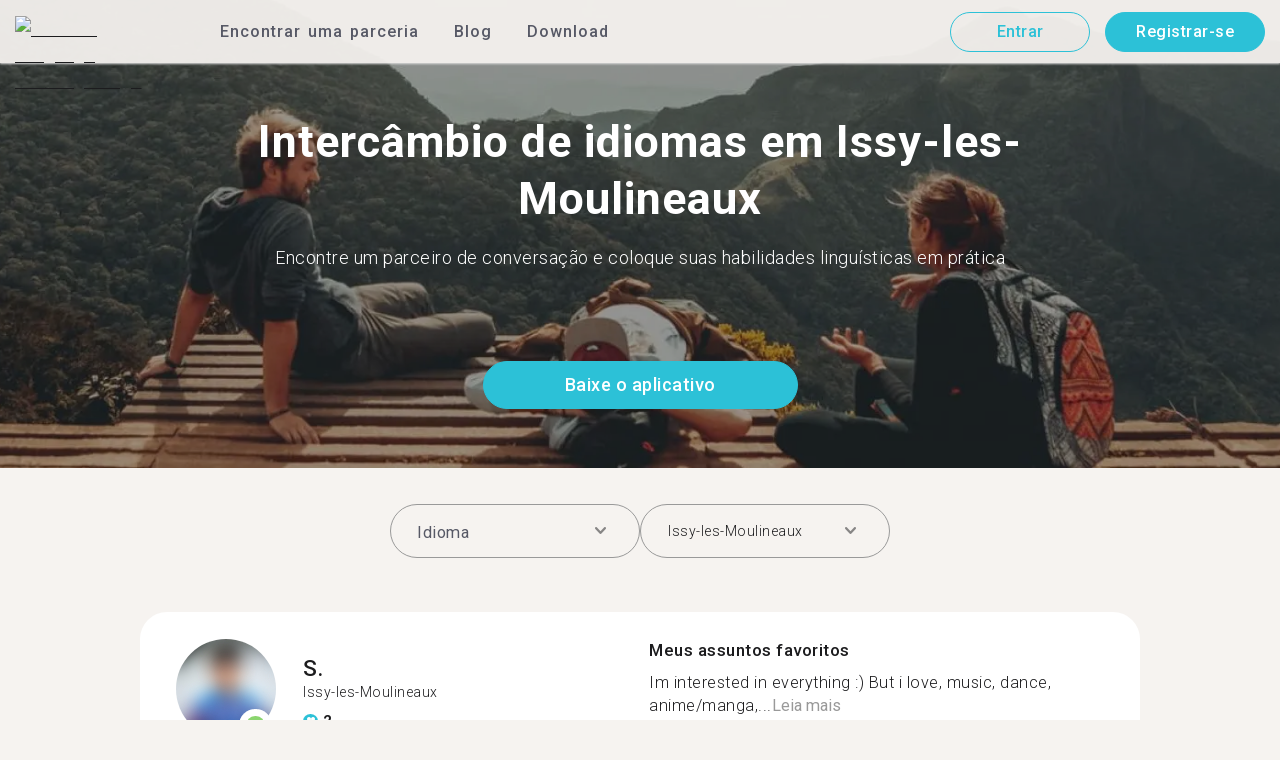

--- FILE ---
content_type: text/html; charset=utf-8
request_url: https://tandem.net/pt-br/language-exchange/france/issy-les-moulineaux
body_size: 78583
content:
<!DOCTYPE html><html lang="pt-br"><head><meta charSet="utf-8"/><title>Intercâmbio de idiomas em Issy-les-Moulineaux | Parceiros De Idiomas Tandem Issy-les-Moulineaux</title><meta name="viewport" content="width=device-width, initial-scale=1"/><meta name="apple-mobile-web-app-capable" content="yes"/><meta name="description" content="92 Parceiros De Intercâmbio De Idiomas Esperando Por Você Em Issy-les-Moulineaux. Conecte-se Com Parceiros De Intercâmbio De Idiomas Com O Tandem!"/><link rel="canonical" href="https://tandem.net/pt-br/language-exchange/france/issy-les-moulineaux"/><link rel="alternate" hrefLang="x-default" href="https://tandem.net/language-exchange/france/issy-les-moulineaux"/><link rel="alternate" hrefLang="en" href="https://tandem.net/language-exchange/france/issy-les-moulineaux"/><link rel="alternate" hrefLang="de" href="https://tandem.net/de/language-exchange/france/issy-les-moulineaux"/><link rel="alternate" hrefLang="es" href="https://tandem.net/es/language-exchange/france/issy-les-moulineaux"/><link rel="alternate" hrefLang="fr" href="https://tandem.net/fr/language-exchange/france/issy-les-moulineaux"/><link rel="alternate" hrefLang="it" href="https://tandem.net/it/language-exchange/france/issy-les-moulineaux"/><link rel="alternate" hrefLang="pt-BR" href="https://tandem.net/pt-br/language-exchange/france/issy-les-moulineaux"/><link rel="alternate" hrefLang="ru" href="https://tandem.net/ru/language-exchange/france/issy-les-moulineaux"/><link rel="alternate" hrefLang="ko" href="https://tandem.net/ko/language-exchange/france/issy-les-moulineaux"/><link rel="alternate" hrefLang="ja" href="https://tandem.net/ja/language-exchange/france/issy-les-moulineaux"/><link rel="alternate" hrefLang="zh-Hans" href="https://tandem.net/zh-hans/language-exchange/france/issy-les-moulineaux"/><link rel="alternate" hrefLang="zh-Hant" href="https://tandem.net/zh-hant/language-exchange/france/issy-les-moulineaux"/><meta property="tandem-analytics-cg-type" content="longtail-le-city"/><meta property="fb:app_id" content="941657625846827"/><meta property="og:locale" content="pt_BR"/><meta property="og:type" content="website"/><meta property="og:title" content="Intercâmbio de idiomas em Issy-les-Moulineaux | Parceiros De Idiomas Tandem Issy-les-Moulineaux"/><meta property="og:description" content="92 Parceiros De Intercâmbio De Idiomas Esperando Por Você Em Issy-les-Moulineaux. Conecte-se Com Parceiros De Intercâmbio De Idiomas Com O Tandem!"/><meta property="og:url" content="https://tandem.net/pt-br/language-exchange/france/issy-les-moulineaux"/><meta property="og:site_name" content="Tandem - Speak Any Language"/><meta property="al:android:package" content="net.tandem"/><meta property="al:android:url" content="tandem-app://community"/><meta property="al:android:app_name" content="Tandem Language Exchange: Speak &amp; learn languages"/><meta property="al:ios:app_store_id" content="959001619"/><meta property="al:ios:url" content="tandem-app://community"/><meta property="al:ios:app_name" content="Tandem - Language Exchange"/><link rel="apple-touch-icon" sizes="120x120" href="/static/apple-touch-icon.png"/><link rel="icon" type="image/png" sizes="32x32" href="/static/favicon-32x32.png"/><link rel="icon" type="image/png" sizes="16x16" href="/static/favicon-16x16.png"/><link rel="mask-icon" href="/static/safari-pinned-tab.svg" color="#5bbad5"/><meta name="theme-color" content="#ffffff"/><link rel="preconnect" href="https://pro.ip-api.com"/><link rel="dns-prefetch" href="https://www.googletagmanager.com/"/><link rel="preconnect" crossorigin="" href="https://www.googletagmanager.com/"/><link rel="preconnect" href="https://assets.ctfassets.net" crossorigin=""/><link rel="preconnect" href="https://images.ctfassets.net" crossorigin=""/><link rel="dns-prefetch" href="https://assets.ctfassets.net"/><link rel="dns-prefetch" href="https://images.ctfassets.net"/><script type="application/ld+json">{"@context":"https://schema.org","@type":"FAQPage","mainEntity":[{"@type":"Question","name":"Quantas pessoas estão disponíveis para intercâmbio de idiomas em Issy-les-Moulineaux?","acceptedAnswer":{"@type":"Answer","text":"<p>Existem 92 membros em Issy-les-Moulineaux.</p>"}},{"@type":"Question","name":"Quais outros locais em França  além de Issy-les-Moulineaux estão disponíveis para intercâmbio de idiomas no Tandem?","acceptedAnswer":{"@type":"Answer","text":"<p>Tandem também está disponível em locais como <a href=/pt-br/language-exchange/france/petit-bourg />Petit-Bourg</a >, <a href=/pt-br/language-exchange/france/elancourt />Elancourt</a > e <a href=/pt-br/language-exchange/france/torcy />Torcy</a >.</p>"}},{"@type":"Question","name":"O que é Tandem e o que é intercâmbio de idiomas?","acceptedAnswer":{"@type":"Answer","text":"<p>Tandem é o aplicativo de aprendizado de idiomas onde milhões de pessoas ensinam umas às outras. Mais de 500.000 pessoas visitam o Tandem todos os meses e 92 o fazem em Issy-les-Moulineaux.</p>"}}]}</script><link rel="preload" as="image" imageSrcSet="/_next/image?url=https%3A%2F%2Fimages.ctfassets.net%2F0uov5tlk8deu%2F1135iEEMMgxQFkvPkUmKv7%2Fb58656b3e022a652737743329c770e12%2FtandemLogo_website_3c.svg&amp;w=576&amp;q=100 1x, /_next/image?url=https%3A%2F%2Fimages.ctfassets.net%2F0uov5tlk8deu%2F1135iEEMMgxQFkvPkUmKv7%2Fb58656b3e022a652737743329c770e12%2FtandemLogo_website_3c.svg&amp;w=1200&amp;q=100 2x" fetchpriority="high"/><meta name="next-head-count" content="46"/><link rel="preload" href="/_next/static/media/2972c9f4b815fbfd-s.p.woff2" as="font" type="font/woff2" crossorigin="anonymous" data-next-font="size-adjust"/><link rel="preload" href="/_next/static/media/f5286ae108c2513e-s.p.woff2" as="font" type="font/woff2" crossorigin="anonymous" data-next-font="size-adjust"/><link rel="preload" href="/_next/static/media/24c15609eaa28576-s.p.woff2" as="font" type="font/woff2" crossorigin="anonymous" data-next-font="size-adjust"/><link rel="preload" href="/_next/static/media/0f3a385557f1712f-s.p.woff2" as="font" type="font/woff2" crossorigin="anonymous" data-next-font="size-adjust"/><link rel="preload" href="/_next/static/media/47cbc4e2adbc5db9-s.p.woff2" as="font" type="font/woff2" crossorigin="anonymous" data-next-font="size-adjust"/><link rel="preload" href="/_next/static/media/24f6ebe2756575bd-s.p.woff2" as="font" type="font/woff2" crossorigin="anonymous" data-next-font="size-adjust"/><link rel="preload" href="/_next/static/css/058af83333625ad8.css" as="style"/><link rel="stylesheet" href="/_next/static/css/058af83333625ad8.css" data-n-g=""/><link rel="preload" href="/_next/static/css/420a60c5815cb873.css" as="style"/><link rel="stylesheet" href="/_next/static/css/420a60c5815cb873.css" data-n-p=""/><link rel="preload" href="/_next/static/css/efb61d8a15f09322.css" as="style"/><link rel="stylesheet" href="/_next/static/css/efb61d8a15f09322.css" data-n-p=""/><noscript data-n-css=""></noscript><script defer="" nomodule="" src="/_next/static/chunks/polyfills-78c92fac7aa8fdd8.js"></script><script src="/_next/static/chunks/webpack-a564e35eac45e556.js" defer=""></script><script src="/_next/static/chunks/framework-9620da855a94eb57.js" defer=""></script><script src="/_next/static/chunks/main-43ed1583751f0b2e.js" defer=""></script><script src="/_next/static/chunks/pages/_app-c2d7b3aa945ec44c.js" defer=""></script><script src="/_next/static/chunks/592-a5e3ba24041ed01d.js" defer=""></script><script src="/_next/static/chunks/577-6c228109f7237640.js" defer=""></script><script src="/_next/static/chunks/642-c69ea01c24dd99ec.js" defer=""></script><script src="/_next/static/chunks/53-ae5451619d1df5cd.js" defer=""></script><script src="/_next/static/chunks/951-06403e74e6f78c92.js" defer=""></script><script src="/_next/static/chunks/pages/language-exchange/%5Bcountry%5D/%5Bcity%5D-54f5be62f0d274a0.js" defer=""></script><script src="/_next/static/-g1veXizIBnJXcie1UWHw/_buildManifest.js" defer=""></script><script src="/_next/static/-g1veXizIBnJXcie1UWHw/_ssgManifest.js" defer=""></script></head><body><div id="__next"><div class="__className_294806 __variable_9907eb"><div class="styles_layout__dMOgf undefined"><header class="styles_header__aH58H styles_header__qGBkP styles_semiTransparent__ZMN7E"><div class="styles_wrapper___KVGU"><div class="styles_logo__iCYia"><a href="/pt-br"><div class="styles_responsiveImage__zNs7v styles_logo___KP9Q"><img alt="Tandem Language Exchange Logo" fetchpriority="high" width="500" height="101" decoding="async" data-nimg="1" style="color:transparent" srcSet="/_next/image?url=https%3A%2F%2Fimages.ctfassets.net%2F0uov5tlk8deu%2F1135iEEMMgxQFkvPkUmKv7%2Fb58656b3e022a652737743329c770e12%2FtandemLogo_website_3c.svg&amp;w=576&amp;q=100 1x, /_next/image?url=https%3A%2F%2Fimages.ctfassets.net%2F0uov5tlk8deu%2F1135iEEMMgxQFkvPkUmKv7%2Fb58656b3e022a652737743329c770e12%2FtandemLogo_website_3c.svg&amp;w=1200&amp;q=100 2x" src="/_next/image?url=https%3A%2F%2Fimages.ctfassets.net%2F0uov5tlk8deu%2F1135iEEMMgxQFkvPkUmKv7%2Fb58656b3e022a652737743329c770e12%2FtandemLogo_website_3c.svg&amp;w=1200&amp;q=100"/></div></a></div><div class="styles_menu___Myb6"><nav class="styles_headerMenu__gk_6h" role="navigation"><div><span class="styles_menuLink__r6jhm">Encontrar uma parceria</span><div class="styles_headerMenuDropdown__9FbRI styles_hidden__G_jKo"><div><div class="styles_label__UQJmj"><a href="/pt-br/language-exchange/germany"><span><img alt="Other Flag" loading="lazy" width="20" height="20" decoding="async" data-nimg="1" class="styles_roundIcon__6PbpP" style="color:transparent" srcSet="/_next/image?url=https%3A%2F%2Fimages.ctfassets.net%2F0uov5tlk8deu%2FfwgVKoveugb2nXnAjN6SQ%2Fe587a7f789584f428a2667d6071acd21%2Fde.svg&amp;w=32&amp;q=75 1x, /_next/image?url=https%3A%2F%2Fimages.ctfassets.net%2F0uov5tlk8deu%2FfwgVKoveugb2nXnAjN6SQ%2Fe587a7f789584f428a2667d6071acd21%2Fde.svg&amp;w=48&amp;q=75 2x" src="/_next/image?url=https%3A%2F%2Fimages.ctfassets.net%2F0uov5tlk8deu%2FfwgVKoveugb2nXnAjN6SQ%2Fe587a7f789584f428a2667d6071acd21%2Fde.svg&amp;w=48&amp;q=75"/>Alemanha</span></a></div></div><div><div class="styles_label__UQJmj"><a href="/pt-br/language-exchange/brazil"><span><img alt="Other Flag" loading="lazy" width="20" height="20" decoding="async" data-nimg="1" class="styles_roundIcon__6PbpP" style="color:transparent" srcSet="/_next/image?url=https%3A%2F%2Fimages.ctfassets.net%2F0uov5tlk8deu%2F6qrkxBrPq9aO0bh7rYWsri%2F9cfbf292341985c41a7f1b44db656289%2Fbr.svg&amp;w=32&amp;q=75 1x, /_next/image?url=https%3A%2F%2Fimages.ctfassets.net%2F0uov5tlk8deu%2F6qrkxBrPq9aO0bh7rYWsri%2F9cfbf292341985c41a7f1b44db656289%2Fbr.svg&amp;w=48&amp;q=75 2x" src="/_next/image?url=https%3A%2F%2Fimages.ctfassets.net%2F0uov5tlk8deu%2F6qrkxBrPq9aO0bh7rYWsri%2F9cfbf292341985c41a7f1b44db656289%2Fbr.svg&amp;w=48&amp;q=75"/>Brasil</span></a></div></div><div><div class="styles_label__UQJmj"><a href="/pt-br/language-exchange/china"><span><img alt="Other Flag" loading="lazy" width="20" height="20" decoding="async" data-nimg="1" class="styles_roundIcon__6PbpP" style="color:transparent" srcSet="/_next/image?url=https%3A%2F%2Fimages.ctfassets.net%2F0uov5tlk8deu%2F7aopylWowzSq9U9SudV65y%2Fcbb50becccd4dd7339ba8fe044f5ff26%2Fcn.svg&amp;w=32&amp;q=75 1x, /_next/image?url=https%3A%2F%2Fimages.ctfassets.net%2F0uov5tlk8deu%2F7aopylWowzSq9U9SudV65y%2Fcbb50becccd4dd7339ba8fe044f5ff26%2Fcn.svg&amp;w=48&amp;q=75 2x" src="/_next/image?url=https%3A%2F%2Fimages.ctfassets.net%2F0uov5tlk8deu%2F7aopylWowzSq9U9SudV65y%2Fcbb50becccd4dd7339ba8fe044f5ff26%2Fcn.svg&amp;w=48&amp;q=75"/>China</span></a></div></div><div><div class="styles_label__UQJmj"><a href="/pt-br/language-exchange/united-states"><span><img alt="Other Flag" loading="lazy" width="20" height="20" decoding="async" data-nimg="1" class="styles_roundIcon__6PbpP" style="color:transparent" srcSet="/_next/image?url=https%3A%2F%2Fimages.ctfassets.net%2F0uov5tlk8deu%2F5hRFv0VnbzDkA812aXsTU2%2Fa3bcbfeb59a6dfbfed06356419c262a7%2Fus.svg&amp;w=32&amp;q=75 1x, /_next/image?url=https%3A%2F%2Fimages.ctfassets.net%2F0uov5tlk8deu%2F5hRFv0VnbzDkA812aXsTU2%2Fa3bcbfeb59a6dfbfed06356419c262a7%2Fus.svg&amp;w=48&amp;q=75 2x" src="/_next/image?url=https%3A%2F%2Fimages.ctfassets.net%2F0uov5tlk8deu%2F5hRFv0VnbzDkA812aXsTU2%2Fa3bcbfeb59a6dfbfed06356419c262a7%2Fus.svg&amp;w=48&amp;q=75"/>Estados Unidos</span></a></div></div><div><div class="styles_label__UQJmj"><a href="/pt-br/language-exchange/japan"><span><img alt="Other Flag" loading="lazy" width="20" height="20" decoding="async" data-nimg="1" class="styles_roundIcon__6PbpP" style="color:transparent" srcSet="/_next/image?url=https%3A%2F%2Fimages.ctfassets.net%2F0uov5tlk8deu%2F3SSBXxWN2P6JLlPOuwFcdT%2F61940ea241c26e34f5b810b12ae193c6%2Fjp.svg&amp;w=32&amp;q=75 1x, /_next/image?url=https%3A%2F%2Fimages.ctfassets.net%2F0uov5tlk8deu%2F3SSBXxWN2P6JLlPOuwFcdT%2F61940ea241c26e34f5b810b12ae193c6%2Fjp.svg&amp;w=48&amp;q=75 2x" src="/_next/image?url=https%3A%2F%2Fimages.ctfassets.net%2F0uov5tlk8deu%2F3SSBXxWN2P6JLlPOuwFcdT%2F61940ea241c26e34f5b810b12ae193c6%2Fjp.svg&amp;w=48&amp;q=75"/>Japão</span></a></div></div><div><div class="styles_label__UQJmj"><a href="/pt-br/language-exchange/france"><span><img alt="Other Flag" loading="lazy" width="20" height="20" decoding="async" data-nimg="1" class="styles_roundIcon__6PbpP" style="color:transparent" srcSet="/_next/image?url=https%3A%2F%2Fimages.ctfassets.net%2F0uov5tlk8deu%2F70oSesPYiLyFMWEYLSqHve%2F7e4158d1354beb80f5ab7902457c918e%2Ffr.svg&amp;w=32&amp;q=75 1x, /_next/image?url=https%3A%2F%2Fimages.ctfassets.net%2F0uov5tlk8deu%2F70oSesPYiLyFMWEYLSqHve%2F7e4158d1354beb80f5ab7902457c918e%2Ffr.svg&amp;w=48&amp;q=75 2x" src="/_next/image?url=https%3A%2F%2Fimages.ctfassets.net%2F0uov5tlk8deu%2F70oSesPYiLyFMWEYLSqHve%2F7e4158d1354beb80f5ab7902457c918e%2Ffr.svg&amp;w=48&amp;q=75"/>França</span></a></div></div><div><div class="styles_label__UQJmj"><a href="/pt-br/language-exchange/mexico"><span><img alt="Other Flag" loading="lazy" width="20" height="20" decoding="async" data-nimg="1" class="styles_roundIcon__6PbpP" style="color:transparent" srcSet="/_next/image?url=https%3A%2F%2Fimages.ctfassets.net%2F0uov5tlk8deu%2FamnW47KuOWKGDm3SvuZIG%2Fc6d7f07d34efb48abc147f190eddbd42%2Fmx.svg&amp;w=32&amp;q=75 1x, /_next/image?url=https%3A%2F%2Fimages.ctfassets.net%2F0uov5tlk8deu%2FamnW47KuOWKGDm3SvuZIG%2Fc6d7f07d34efb48abc147f190eddbd42%2Fmx.svg&amp;w=48&amp;q=75 2x" src="/_next/image?url=https%3A%2F%2Fimages.ctfassets.net%2F0uov5tlk8deu%2FamnW47KuOWKGDm3SvuZIG%2Fc6d7f07d34efb48abc147f190eddbd42%2Fmx.svg&amp;w=48&amp;q=75"/>México</span></a></div></div><div><div class="styles_label__UQJmj"><a href="/pt-br/language-exchange/united-kingdom"><span><img alt="Other Flag" loading="lazy" width="20" height="20" decoding="async" data-nimg="1" class="styles_roundIcon__6PbpP" style="color:transparent" srcSet="/_next/image?url=https%3A%2F%2Fimages.ctfassets.net%2F0uov5tlk8deu%2F1KpuDowLib5H19m1HnH9dZ%2F91e4e99e88aad32431e44ea4d64a5a25%2Fgb.svg&amp;w=32&amp;q=75 1x, /_next/image?url=https%3A%2F%2Fimages.ctfassets.net%2F0uov5tlk8deu%2F1KpuDowLib5H19m1HnH9dZ%2F91e4e99e88aad32431e44ea4d64a5a25%2Fgb.svg&amp;w=48&amp;q=75 2x" src="/_next/image?url=https%3A%2F%2Fimages.ctfassets.net%2F0uov5tlk8deu%2F1KpuDowLib5H19m1HnH9dZ%2F91e4e99e88aad32431e44ea4d64a5a25%2Fgb.svg&amp;w=48&amp;q=75"/>Reino Unido</span></a></div></div><div><div class="styles_label__UQJmj"><a href="/pt-br/language-exchange/russia"><span><img alt="Other Flag" loading="lazy" width="20" height="20" decoding="async" data-nimg="1" class="styles_roundIcon__6PbpP" style="color:transparent" srcSet="/_next/image?url=https%3A%2F%2Fimages.ctfassets.net%2F0uov5tlk8deu%2F4iHYk0GTGrD0HZ17xIqN9K%2Fdacd15f20f84be2161b3fcd2a6e53f69%2Fru.svg&amp;w=32&amp;q=75 1x, /_next/image?url=https%3A%2F%2Fimages.ctfassets.net%2F0uov5tlk8deu%2F4iHYk0GTGrD0HZ17xIqN9K%2Fdacd15f20f84be2161b3fcd2a6e53f69%2Fru.svg&amp;w=48&amp;q=75 2x" src="/_next/image?url=https%3A%2F%2Fimages.ctfassets.net%2F0uov5tlk8deu%2F4iHYk0GTGrD0HZ17xIqN9K%2Fdacd15f20f84be2161b3fcd2a6e53f69%2Fru.svg&amp;w=48&amp;q=75"/>Rússia</span></a></div></div><div><div class="styles_label__UQJmj"><a href="/pt-br/language-exchange"><span>Ver mais países</span></a></div></div></div></div><span class="styles_menuLink__r6jhm"><a href="/pt-br/blog">Blog</a></span><span class="styles_menuLink__r6jhm"><a href="/pt-br/download">Download</a></span></nav></div><div class="styles_login__aD5fX"><nav><a href="https://app.tandem.net/pt-br/login"><button class="styles_button__td6Xf styles_loginButton__61OnN styles_secondary__Fdb3N styles_transparent__1RYQx" type="button">Entrar</button></a><a data-track="Hdr_SignUp" href="/pt-br/download"><button class="styles_button__td6Xf styles_loginButton__61OnN" data-track="Hdr_SignUp" type="button">Registrar-se</button></a></nav></div><div class="styles_hamburger___ojXH"><div class="styles_hamburger__AO6gw"><button class="styles_button__jriux" aria-label="Hamburger Menu"><i class="styles_materialSymbol__gjneZ" translate="no">menu</i></button><div class="styles_sidebar__UyljR"><button class="styles_close__c_mCY"><i class="styles_materialSymbol__gjneZ" translate="no">close</i></button></div></div></div></div></header><main><div class="styles_pageContent__OZDjr"><section class="styles_heroImage__luPDP"><div class="styles_responsiveImage__zNs7v styles_backgroundImageWrapper__GIHSE styles_isBackground__tBdc_"><picture class=""><source srcSet="//images.ctfassets.net/0uov5tlk8deu/4SCfkyQ013XKrga0VyH2Kw/be27dcc9e5b48facf3aeb8db32a93fe4/Learn-languages-Tandem_lngtl_hero_mobile.jpg?fm=webp" media="(max-width: 576px)"/><source srcSet="//images.ctfassets.net/0uov5tlk8deu/4SCfkyQ013XKrga0VyH2Kw/be27dcc9e5b48facf3aeb8db32a93fe4/Learn-languages-Tandem_lngtl_hero_mobile.jpg" media="(max-width: 576px)"/><source srcSet="//images.ctfassets.net/0uov5tlk8deu/4RmceaEIJerlkfr3i3NkVL/a6e9cacb3cb30c0e7cdfc8e081f9261a/Learn-languages-Tandem_lngtl_hero_desktop.jpg?fm=webp"/><img src="//images.ctfassets.net/0uov5tlk8deu/4RmceaEIJerlkfr3i3NkVL/a6e9cacb3cb30c0e7cdfc8e081f9261a/Learn-languages-Tandem_lngtl_hero_desktop.jpg" alt="learn languages travel"/></picture></div><div class="styles_gridContainer__gDnz6 styles_content__k07tl"><h1>Intercâmbio de idiomas em Issy-les-Moulineaux</h1><p>Encontre um parceiro de conversação e coloque suas habilidades linguísticas em prática</p><div class="styles_ctaLink__5FCyD styles_button__GgyK9"><a class="styles_link__RPWUa" href="https://go.tandem.net/LZFP"><button class="styles_button__td6Xf styles_link__I6ucG" data-track="LngtlCity_Mhead_btn" type="button">Baixe o aplicativo</button></a></div></div></section><div id="psf-scrollAnchor"></div><div class="styles_partnerSearchForm__CEGMG"><div class="styles_gridContainer__gDnz6"><div class="styles_form__CSfZH"><div class="styles_field__UPSdO"><div class="styles_select__IBPsp"><div class="styles_input__rBdwF"><input type="text" placeholder="Idioma" value=""/><i class="styles_materialSymbol__gjneZ" translate="no">keyboard_arrow_down</i></div></div></div><div class="styles_field__UPSdO"><div class="styles_select__IBPsp"><div class="styles_input__rBdwF"><p>Issy-les-Moulineaux</p><input type="text" value=""/><i class="styles_materialSymbol__gjneZ" translate="no">keyboard_arrow_down</i></div></div></div></div></div></div><div id="profile-grid"><div class="styles_profile__EonCi"><div class="styles_gridContainer__gDnz6"><div class="styles_card__SToaX"><div class="styles_bio__HsAJj"><div class="styles_intro__R44U4"><a href="/pt-br/signup"><div class="styles_image__jl__P"><img src="/static/longtail/d50b8168-7b4a-42c4-a583-0f28d57569db.jpg" alt="S." loading="lazy"/><span class="styles_liveDot__XMqum"></span></div></a><div class="styles_info__GDfW6"><h3>S.</h3><p>Issy-les-Moulineaux</p><div class="styles_references__GL5m_" data-tooltip-id="reference-tooltip"><div class="styles_referenceIcon__ZhOMF"><i class="styles_materialSymbol__gjneZ" translate="no">format_quote</i></div><span>2</span></div></div></div><div class="styles_languages__Yp_n8"><h4>Fluente</h4><div class="styles_row__io73N"><div class="styles_language__HKOf_"><img src="/static/flags/languages/fr.svg" alt="Français Flag" loading="lazy"/><p>Francês</p></div><div class="styles_language__HKOf_"><img src="/static/flags/languages/en-uk.svg" alt="English Flag" loading="lazy"/><p>Inglês</p></div></div><h4>APRENDE</h4><div class="styles_row__io73N"><div class="styles_language__HKOf_"><img src="/static/flags/languages/zh.svg" alt="中文 (简体) Flag" loading="lazy"/><p>Chinês (simplificado)</p></div></div></div></div><div class="styles_answers__R2oaY"><div class="styles_grid__L8WIe styles_mobileGrid__R4fr3 styles_snipped__TvcKN"><div class="styles_answer__fvd3_ styles_snipped__TvcKN"><h4>Meus assuntos favoritos</h4><p>Im interested in everything :) But i love, music, dance, anime/manga,...<button type="button">Leia mais</button></p></div><div class="styles_answer__fvd3_ styles_snipped__TvcKN"><h4>Meu/minha parceiro/a de intercâmbio de idiomas é</h4><p>Someone happy, funny, confident, but stay as you are ;) Follow my instagram : @thatskya </p></div><div class="styles_answer__fvd3_ styles_snipped__TvcKN"><h4>Minhas metas de aprendizado</h4><p>I wanted to improve my languages skills :)))</p></div><noscript><div class="styles_grid__L8WIe"><div class="styles_answer__fvd3_"><h4>Meus assuntos favoritos</h4><p>Im interested in everything :) But i love, music, dance, anime/manga, and drawing</p></div><div class="styles_answer__fvd3_"><h4>Meu/minha parceiro/a de intercâmbio de idiomas é</h4><p>Someone happy, funny, confident, but stay as you are ;) Follow my instagram : @thatskya </p></div><div class="styles_answer__fvd3_"><h4>Minhas metas de aprendizado</h4><p>I wanted to improve my languages skills :)))</p></div></div></noscript></div></div><div class="styles_cta__PNzoD"><a class="styles_link__RPWUa" href="https://go.tandem.net/LZFP"><button class="styles_button__td6Xf" data-track="LngtlCity_CTA_btn" type="button">Baixe o aplicativo</button></a></div></div></div></div><div class="styles_profile__EonCi"><div class="styles_gridContainer__gDnz6"><div class="styles_card__SToaX"><div class="styles_bio__HsAJj"><div class="styles_intro__R44U4"><a href="/pt-br/signup"><div class="styles_image__jl__P"><img src="/static/longtail/02f23c43-5072-42e8-aa2f-54fab7b99db6.jpg" alt="V." loading="lazy"/></div></a><div class="styles_info__GDfW6"><h3>V.</h3><p>Issy-les-Moulineaux</p><div class="styles_references__GL5m_" data-tooltip-id="reference-tooltip"><div class="styles_referenceIcon__ZhOMF"><i class="styles_materialSymbol__gjneZ" translate="no">format_quote</i></div><span>5</span></div></div></div><div class="styles_languages__Yp_n8"><h4>Fluente</h4><div class="styles_row__io73N"><div class="styles_language__HKOf_"><img src="/static/flags/languages/fr.svg" alt="Français Flag" loading="lazy"/><p>Francês</p></div><div class="styles_language__HKOf_"><img src="/static/flags/languages/rcf.svg" alt="kreol Flag" loading="lazy"/><p>Crioulo de Reunião</p></div></div><h4>APRENDE</h4><div class="styles_row__io73N"><div class="styles_language__HKOf_"><img src="/static/flags/languages/pt-br.png" alt="Português Flag" loading="lazy"/><p>Português</p></div></div></div></div><div class="styles_answers__R2oaY"><div class="styles_grid__L8WIe styles_mobileGrid__R4fr3 styles_snipped__TvcKN"><div class="styles_answer__fvd3_ styles_snipped__TvcKN"><h4>Parceiro/a ideal da comunidade de idiomas</h4><p>Tout le monde peut être le partenaire idéal, le tout est d&#x27;avoir...<button type="button">Leia mais</button></p></div><div class="styles_answer__fvd3_ styles_snipped__TvcKN"><h4>Minhas metas de aprendizado</h4><p>Pouvoir converser en espagnol et ne pas oublier de le travailler souvent. Instagram : valloup974</p></div><div class="styles_answer__fvd3_ styles_snipped__TvcKN"><h4>Meus assuntos favoritos</h4><p>Tous les sujets possibles et imaginables :)</p></div><noscript><div class="styles_grid__L8WIe"><div class="styles_answer__fvd3_"><h4>Parceiro/a ideal da comunidade de idiomas</h4><p>Tout le monde peut être le partenaire idéal, le tout est d&#x27;avoir des sujets communs et de la matière !</p></div><div class="styles_answer__fvd3_"><h4>Minhas metas de aprendizado</h4><p>Pouvoir converser en espagnol et ne pas oublier de le travailler souvent. Instagram : valloup974</p></div><div class="styles_answer__fvd3_"><h4>Meus assuntos favoritos</h4><p>Tous les sujets possibles et imaginables :)</p></div></div></noscript></div></div><div class="styles_cta__PNzoD"><a class="styles_link__RPWUa" href="https://go.tandem.net/LZFP"><button class="styles_button__td6Xf" data-track="LngtlCity_CTA_btn" type="button">Baixe o aplicativo</button></a></div></div></div></div><div class="styles_profile__EonCi"><div class="styles_gridContainer__gDnz6"><div class="styles_card__SToaX"><div class="styles_bio__HsAJj"><div class="styles_intro__R44U4"><a href="/pt-br/signup"><div class="styles_image__jl__P"><img src="/static/longtail/8ea2e4d0-9370-444b-bc8e-d75f3cbf8f7d.jpg" alt="S." loading="lazy"/></div></a><div class="styles_info__GDfW6"><h3>S.</h3><p>Issy-les-Moulineaux</p><div class="styles_references__GL5m_" data-tooltip-id="reference-tooltip"><div class="styles_referenceIcon__ZhOMF"><i class="styles_materialSymbol__gjneZ" translate="no">format_quote</i></div><span>12</span></div></div></div><div class="styles_languages__Yp_n8"><h4>Fluente</h4><div class="styles_row__io73N"><div class="styles_language__HKOf_"><img src="/static/flags/languages/zh.svg" alt="中文 (简体) Flag" loading="lazy"/><p>Chinês (simplificado)</p></div></div><h4>APRENDE</h4><div class="styles_row__io73N"><div class="styles_language__HKOf_"><img src="/static/flags/languages/fr.svg" alt="Français Flag" loading="lazy"/><p>Francês</p></div></div></div></div><div class="styles_answers__R2oaY"><div class="styles_grid__L8WIe styles_mobileGrid__R4fr3 styles_snipped__TvcKN"><div class="styles_answer__fvd3_ styles_snipped__TvcKN"><h4>Minhas metas de aprendizado</h4><p>Exchanger la langue et la cultur...<button type="button">Leia mais</button></p></div><div class="styles_answer__fvd3_ styles_snipped__TvcKN"><h4>Meus assuntos favoritos</h4><p>Culture, voyage, science, filme </p></div><div class="styles_answer__fvd3_ styles_snipped__TvcKN"><h4>Parceiro/a de intercâmbio de idiomas perfeito</h4><p>Qqn qui a envie d’explorer la culture chinois, curieuse, aimable</p></div><noscript><div class="styles_grid__L8WIe"><div class="styles_answer__fvd3_"><h4>Minhas metas de aprendizado</h4><p>Exchanger la langue et la culture</p></div><div class="styles_answer__fvd3_"><h4>Meus assuntos favoritos</h4><p>Culture, voyage, science, filme </p></div><div class="styles_answer__fvd3_"><h4>Parceiro/a de intercâmbio de idiomas perfeito</h4><p>Qqn qui a envie d’explorer la culture chinois, curieuse, aimable</p></div></div></noscript></div></div><div class="styles_cta__PNzoD"><a class="styles_link__RPWUa" href="https://go.tandem.net/LZFP"><button class="styles_button__td6Xf" data-track="LngtlCity_CTA_btn" type="button">Baixe o aplicativo</button></a></div></div></div></div><div class="styles_profile__EonCi"><div class="styles_gridContainer__gDnz6"><div class="styles_card__SToaX"><div class="styles_bio__HsAJj"><div class="styles_intro__R44U4"><a href="/pt-br/signup"><div class="styles_image__jl__P"><img src="/static/longtail/30deca99-122e-46b1-a52c-dacb83bee8b8.jpg" alt="D." loading="lazy"/></div></a><div class="styles_info__GDfW6"><h3>D.</h3><p>Issy-les-Moulineaux</p><div class="styles_references__GL5m_" data-tooltip-id="reference-tooltip"><div class="styles_referenceIcon__ZhOMF"><i class="styles_materialSymbol__gjneZ" translate="no">format_quote</i></div><span>4</span></div></div></div><div class="styles_languages__Yp_n8"><h4>Fluente</h4><div class="styles_row__io73N"><div class="styles_language__HKOf_"><img src="/static/flags/languages/zh.svg" alt="中文 (简体) Flag" loading="lazy"/><p>Chinês (simplificado)</p></div></div><h4>APRENDE</h4><div class="styles_row__io73N"><div class="styles_language__HKOf_"><img src="/static/flags/languages/en-uk.svg" alt="English Flag" loading="lazy"/><p>Inglês</p></div></div></div></div><div class="styles_answers__R2oaY"><div class="styles_grid__L8WIe styles_mobileGrid__R4fr3 styles_snipped__TvcKN"><div class="styles_answer__fvd3_ styles_snipped__TvcKN"><h4>Meus assuntos favoritos</h4><p>A lot( I don&#x27;t use this app very often, please leave me your...<button type="button">Leia mais</button></p></div><div class="styles_answer__fvd3_ styles_snipped__TvcKN"><h4>Eu quero um/a parceiro/a de conversa que seja</h4><p>A friendly and kind person</p></div><div class="styles_answer__fvd3_ styles_snipped__TvcKN"><h4>Minhas metas de aprendizado</h4><p>I need a guy to help me to learn language,and be a good friend. Btw, I&#x27;m a native speaker of both Mandarin and Korean.</p></div><noscript><div class="styles_grid__L8WIe"><div class="styles_answer__fvd3_"><h4>Meus assuntos favoritos</h4><p>A lot( I don&#x27;t use this app very often, please leave me your Facebook id so that I can add you then)</p></div><div class="styles_answer__fvd3_"><h4>Eu quero um/a parceiro/a de conversa que seja</h4><p>A friendly and kind person</p></div><div class="styles_answer__fvd3_"><h4>Minhas metas de aprendizado</h4><p>I need a guy to help me to learn language,and be a good friend. Btw, I&#x27;m a native speaker of both Mandarin and Korean.</p></div></div></noscript></div></div><div class="styles_cta__PNzoD"><a class="styles_link__RPWUa" href="https://go.tandem.net/LZFP"><button class="styles_button__td6Xf" data-track="LngtlCity_CTA_btn" type="button">Baixe o aplicativo</button></a></div></div></div></div><div class="styles_profile__EonCi"><div class="styles_gridContainer__gDnz6"><div class="styles_card__SToaX"><div class="styles_bio__HsAJj"><div class="styles_intro__R44U4"><a href="/pt-br/signup"><div class="styles_image__jl__P"><img src="/static/longtail/f0eacdba-ed43-4d89-a359-776e1796f975.jpg" alt="N." loading="lazy"/></div></a><div class="styles_info__GDfW6"><h3>N.</h3><p>Issy-les-Moulineaux</p><div class="styles_references__GL5m_" data-tooltip-id="reference-tooltip"><div class="styles_referenceIcon__ZhOMF"><i class="styles_materialSymbol__gjneZ" translate="no">format_quote</i></div><span>3</span></div></div></div><div class="styles_languages__Yp_n8"><h4>Fluente</h4><div class="styles_row__io73N"><div class="styles_language__HKOf_"><img src="/static/flags/languages/fr.svg" alt="Français Flag" loading="lazy"/><p>Francês</p></div><div class="styles_language__HKOf_"><img src="/static/flags/languages/en-uk.svg" alt="English Flag" loading="lazy"/><p>Inglês</p></div></div><h4>APRENDE</h4><div class="styles_row__io73N"><div class="styles_language__HKOf_"><img src="/static/flags/languages/sv.svg" alt="Svenska Flag" loading="lazy"/><p>Sueco</p></div></div></div></div><div class="styles_answers__R2oaY"><div class="styles_grid__L8WIe styles_mobileGrid__R4fr3 styles_snipped__TvcKN"><div class="styles_answer__fvd3_ styles_snipped__TvcKN"><h4>Parceiro/a de bate-papo ideal</h4><p>Ouverte sur le monde, humaniste, Carin...<button type="button">Leia mais</button></p></div><div class="styles_answer__fvd3_ styles_snipped__TvcKN"><h4>Minhas metas de aprendizado</h4><p>Pratiquer une langue sans jugement ou appréhension</p></div><div class="styles_answer__fvd3_ styles_snipped__TvcKN"><h4>Meus assuntos favoritos</h4><p>Art, Danse, Ballet, Littérature, Sports, Culture, Law, Politics, Feminism,</p></div><noscript><div class="styles_grid__L8WIe"><div class="styles_answer__fvd3_"><h4>Parceiro/a de bate-papo ideal</h4><p>Ouverte sur le monde, humaniste, Caring</p></div><div class="styles_answer__fvd3_"><h4>Minhas metas de aprendizado</h4><p>Pratiquer une langue sans jugement ou appréhension</p></div><div class="styles_answer__fvd3_"><h4>Meus assuntos favoritos</h4><p>Art, Danse, Ballet, Littérature, Sports, Culture, Law, Politics, Feminism,</p></div></div></noscript></div></div><div class="styles_cta__PNzoD"><a class="styles_link__RPWUa" href="https://go.tandem.net/LZFP"><button class="styles_button__td6Xf" data-track="LngtlCity_CTA_btn" type="button">Baixe o aplicativo</button></a></div></div></div></div><section class="styles_PageSection__riJXV" id="section_6Eq3mAzlVbRTCkmteaCRjh"><div class="styles_gridContainer__gDnz6"><div class="styles_membersCountBanner__zhplq"><div class="styles_responsiveImage__zNs7v styles_isBackground__tBdc_"><img alt="Members Count Background" loading="lazy" decoding="async" data-nimg="fill" style="position:absolute;height:100%;width:100%;left:0;top:0;right:0;bottom:0;color:transparent" sizes="100vw" srcSet="/_next/image?url=https%3A%2F%2Fimages.ctfassets.net%2F0uov5tlk8deu%2F32SMOI29XUHVDj7dqKUcNG%2F5479f6d09e2968dc9bc423e3af954fd1%2FAwards_and_Mentions__1_.svg&amp;w=360&amp;q=100 360w, /_next/image?url=https%3A%2F%2Fimages.ctfassets.net%2F0uov5tlk8deu%2F32SMOI29XUHVDj7dqKUcNG%2F5479f6d09e2968dc9bc423e3af954fd1%2FAwards_and_Mentions__1_.svg&amp;w=576&amp;q=100 576w, /_next/image?url=https%3A%2F%2Fimages.ctfassets.net%2F0uov5tlk8deu%2F32SMOI29XUHVDj7dqKUcNG%2F5479f6d09e2968dc9bc423e3af954fd1%2FAwards_and_Mentions__1_.svg&amp;w=767&amp;q=100 767w, /_next/image?url=https%3A%2F%2Fimages.ctfassets.net%2F0uov5tlk8deu%2F32SMOI29XUHVDj7dqKUcNG%2F5479f6d09e2968dc9bc423e3af954fd1%2FAwards_and_Mentions__1_.svg&amp;w=991&amp;q=100 991w, /_next/image?url=https%3A%2F%2Fimages.ctfassets.net%2F0uov5tlk8deu%2F32SMOI29XUHVDj7dqKUcNG%2F5479f6d09e2968dc9bc423e3af954fd1%2FAwards_and_Mentions__1_.svg&amp;w=1200&amp;q=100 1200w, /_next/image?url=https%3A%2F%2Fimages.ctfassets.net%2F0uov5tlk8deu%2F32SMOI29XUHVDj7dqKUcNG%2F5479f6d09e2968dc9bc423e3af954fd1%2FAwards_and_Mentions__1_.svg&amp;w=1600&amp;q=100 1600w, /_next/image?url=https%3A%2F%2Fimages.ctfassets.net%2F0uov5tlk8deu%2F32SMOI29XUHVDj7dqKUcNG%2F5479f6d09e2968dc9bc423e3af954fd1%2FAwards_and_Mentions__1_.svg&amp;w=2048&amp;q=100 2048w" src="/_next/image?url=https%3A%2F%2Fimages.ctfassets.net%2F0uov5tlk8deu%2F32SMOI29XUHVDj7dqKUcNG%2F5479f6d09e2968dc9bc423e3af954fd1%2FAwards_and_Mentions__1_.svg&amp;w=2048&amp;q=100"/></div><div class="styles_grid__coCz6"><div class="styles_flag__R85oB"><img alt="Other Flag" loading="lazy" width="90" height="90" decoding="async" data-nimg="1" class="styles_roundIcon__6PbpP" style="color:transparent" srcSet="/_next/image?url=%2Fstatic%2Fflags%2Fcountries%2Ffr.svg&amp;w=96&amp;q=75 1x, /_next/image?url=%2Fstatic%2Fflags%2Fcountries%2Ffr.svg&amp;w=256&amp;q=75 2x" src="/_next/image?url=%2Fstatic%2Fflags%2Fcountries%2Ffr.svg&amp;w=256&amp;q=75"/></div><div class="styles_body__lPUWj"><p>Encontre mais de</p><h4>92</h4><p>membros Tandem em Issy-les-Moulineaux</p></div><div class="styles_buttonContainer__JeLzj"><div class="styles_ctaLink__5FCyD styles_button__bSNoW"><a class="styles_link__RPWUa" href="https://go.tandem.net/LZFP"><button class="styles_button__td6Xf styles_link__I6ucG styles_secondary__Fdb3N" data-track="Lngtl_FindMore_CTA_btn" type="button">Baixe o aplicativo</button></a></div></div></div></div></div></section><div class="styles_profile__EonCi"><div class="styles_gridContainer__gDnz6"><div class="styles_card__SToaX"><div class="styles_bio__HsAJj"><div class="styles_intro__R44U4"><a href="/pt-br/signup"><div class="styles_image__jl__P"><img src="/static/longtail/705c77ff-8f57-434a-b900-c6dc097abe92.jpg" alt="K." loading="lazy"/><span class="styles_liveDot__XMqum"></span></div></a><div class="styles_info__GDfW6"><h3>K.</h3><p>Issy-les-Moulineaux</p><div class="styles_references__GL5m_" data-tooltip-id="reference-tooltip"><div class="styles_referenceIcon__ZhOMF"><i class="styles_materialSymbol__gjneZ" translate="no">format_quote</i></div><span>2</span></div></div></div><div class="styles_languages__Yp_n8"><h4>Fluente</h4><div class="styles_row__io73N"><div class="styles_language__HKOf_"><img src="/static/flags/languages/fr.svg" alt="Français Flag" loading="lazy"/><p>Francês</p></div></div><h4>APRENDE</h4><div class="styles_row__io73N"><div class="styles_language__HKOf_"><img src="/static/flags/languages/en-uk.svg" alt="English Flag" loading="lazy"/><p>Inglês</p></div></div></div></div><div class="styles_answers__R2oaY"><div class="styles_grid__L8WIe styles_mobileGrid__R4fr3 styles_snipped__TvcKN"><div class="styles_answer__fvd3_ styles_snipped__TvcKN"><h4>Minhas metas de aprendizado</h4><p>Ameliorer ma comprehension et mon langag...<button type="button">Leia mais</button></p></div><div class="styles_answer__fvd3_ styles_snipped__TvcKN"><h4>Meus assuntos favoritos</h4><p>Football, marvel, culture local, assurance, cinema, series</p></div><div class="styles_answer__fvd3_ styles_snipped__TvcKN"><h4>Meu/minha parceiro/a de intercâmbio de idiomas é</h4><p>Open minded, fun et simple</p></div><noscript><div class="styles_grid__L8WIe"><div class="styles_answer__fvd3_"><h4>Minhas metas de aprendizado</h4><p>Ameliorer ma comprehension et mon langage</p></div><div class="styles_answer__fvd3_"><h4>Meus assuntos favoritos</h4><p>Football, marvel, culture local, assurance, cinema, series</p></div><div class="styles_answer__fvd3_"><h4>Meu/minha parceiro/a de intercâmbio de idiomas é</h4><p>Open minded, fun et simple</p></div></div></noscript></div></div><div class="styles_cta__PNzoD"><a class="styles_link__RPWUa" href="https://go.tandem.net/LZFP"><button class="styles_button__td6Xf" data-track="LngtlCity_CTA_btn" type="button">Baixe o aplicativo</button></a></div></div></div></div><div class="styles_profile__EonCi"><div class="styles_gridContainer__gDnz6"><div class="styles_card__SToaX"><div class="styles_bio__HsAJj"><div class="styles_intro__R44U4"><a href="/pt-br/signup"><div class="styles_image__jl__P"><img src="/static/longtail/3b3ebb52-adc5-4f0d-a321-c96a9c81e0eb.jpg" alt="R." loading="lazy"/></div></a><div class="styles_info__GDfW6"><h3>R.</h3><p>Issy-les-Moulineaux</p><div class="styles_references__GL5m_" data-tooltip-id="reference-tooltip"><div class="styles_referenceIcon__ZhOMF"><i class="styles_materialSymbol__gjneZ" translate="no">format_quote</i></div><span>3</span></div></div></div><div class="styles_languages__Yp_n8"><h4>Fluente</h4><div class="styles_row__io73N"><div class="styles_language__HKOf_"><img src="/static/flags/languages/fr.svg" alt="Français Flag" loading="lazy"/><p>Francês</p></div></div><h4>APRENDE</h4><div class="styles_row__io73N"><div class="styles_language__HKOf_"><img src="/static/flags/languages/en-uk.svg" alt="English Flag" loading="lazy"/><p>Inglês</p></div></div></div></div><div class="styles_answers__R2oaY"><div class="styles_grid__L8WIe styles_mobileGrid__R4fr3 styles_snipped__TvcKN"><div class="styles_answer__fvd3_ styles_snipped__TvcKN"><h4>Meus assuntos favoritos</h4><p>Plane pilot, glider 
Holidays travel language
Movie...<button type="button">Leia mais</button></p></div><div class="styles_answer__fvd3_ styles_snipped__TvcKN"><h4>Parceiro/a ideal da comunidade de idiomas</h4><p>Whoever who wants to learn French or speak English (writting and speaking)</p></div><div class="styles_answer__fvd3_ styles_snipped__TvcKN"><h4>Minhas metas de aprendizado</h4><p>Learn both a new language</p></div><noscript><div class="styles_grid__L8WIe"><div class="styles_answer__fvd3_"><h4>Meus assuntos favoritos</h4><p>Plane pilot, glider 
Holidays travel language
Movies</p></div><div class="styles_answer__fvd3_"><h4>Parceiro/a ideal da comunidade de idiomas</h4><p>Whoever who wants to learn French or speak English (writting and speaking)</p></div><div class="styles_answer__fvd3_"><h4>Minhas metas de aprendizado</h4><p>Learn both a new language</p></div></div></noscript></div></div><div class="styles_cta__PNzoD"><a class="styles_link__RPWUa" href="https://go.tandem.net/LZFP"><button class="styles_button__td6Xf" data-track="LngtlCity_CTA_btn" type="button">Baixe o aplicativo</button></a></div></div></div></div><div class="styles_profile__EonCi"><div class="styles_gridContainer__gDnz6"><div class="styles_card__SToaX"><div class="styles_bio__HsAJj"><div class="styles_intro__R44U4"><a href="/pt-br/signup"><div class="styles_image__jl__P"><img src="/static/longtail/70d43c7c-98fa-4a54-a86c-493d753833b6.jpg" alt="A." loading="lazy"/></div></a><div class="styles_info__GDfW6"><h3>A.</h3><p>Issy-les-Moulineaux</p><div class="styles_references__GL5m_" data-tooltip-id="reference-tooltip"><div class="styles_referenceIcon__ZhOMF"><i class="styles_materialSymbol__gjneZ" translate="no">format_quote</i></div><span>4</span></div></div></div><div class="styles_languages__Yp_n8"><h4>Fluente</h4><div class="styles_row__io73N"><div class="styles_language__HKOf_"><img src="/static/flags/languages/fr.svg" alt="Français Flag" loading="lazy"/><p>Francês</p></div><div class="styles_language__HKOf_"><img src="/static/flags/languages/en-uk.svg" alt="English Flag" loading="lazy"/><p>Inglês</p></div></div><h4>APRENDE</h4><div class="styles_row__io73N"><div class="styles_language__HKOf_"><img src="/static/flags/languages/ru.svg" alt="Pусский Flag" loading="lazy"/><p>Russo</p></div></div></div></div><div class="styles_answers__R2oaY"><div class="styles_grid__L8WIe styles_mobileGrid__R4fr3 styles_snipped__TvcKN"><div class="styles_answer__fvd3_ styles_snipped__TvcKN"><h4>Parceiro/a de intercâmbio de idiomas perfeito</h4><p>I want to meet nice and positive people to practice russian and...<button type="button">Leia mais</button></p></div><div class="styles_answer__fvd3_ styles_snipped__TvcKN"><h4>Minhas metas de aprendizado</h4><p>Improve my russian level, meet nice people, learn about Russia and russian culture</p></div><div class="styles_answer__fvd3_ styles_snipped__TvcKN"><h4>Meus assuntos favoritos</h4><p>Sports, Sci-Fi movies, Rock music, Travelling, Scuba diving, Alpinism</p></div><noscript><div class="styles_grid__L8WIe"><div class="styles_answer__fvd3_"><h4>Parceiro/a de intercâmbio de idiomas perfeito</h4><p>I want to meet nice and positive people to practice russian and help with english, french or spanish</p></div><div class="styles_answer__fvd3_"><h4>Minhas metas de aprendizado</h4><p>Improve my russian level, meet nice people, learn about Russia and russian culture</p></div><div class="styles_answer__fvd3_"><h4>Meus assuntos favoritos</h4><p>Sports, Sci-Fi movies, Rock music, Travelling, Scuba diving, Alpinism</p></div></div></noscript></div></div><div class="styles_cta__PNzoD"><a class="styles_link__RPWUa" href="https://go.tandem.net/LZFP"><button class="styles_button__td6Xf" data-track="LngtlCity_CTA_btn" type="button">Baixe o aplicativo</button></a></div></div></div></div><div class="styles_profile__EonCi"><div class="styles_gridContainer__gDnz6"><div class="styles_card__SToaX"><div class="styles_bio__HsAJj"><div class="styles_intro__R44U4"><a href="/pt-br/signup"><div class="styles_image__jl__P"><img src="/static/longtail/539ba1c6-dcbc-43e4-979c-d799964b79d8.jpg" alt="Y." loading="lazy"/></div></a><div class="styles_info__GDfW6"><h3>Y.</h3><p>Issy-les-Moulineaux</p><div class="styles_references__GL5m_" data-tooltip-id="reference-tooltip"><div class="styles_referenceIcon__ZhOMF"><i class="styles_materialSymbol__gjneZ" translate="no">format_quote</i></div><span>3</span></div></div></div><div class="styles_languages__Yp_n8"><h4>Fluente</h4><div class="styles_row__io73N"><div class="styles_language__HKOf_"><img src="/static/flags/languages/zh.svg" alt="中文 (简体) Flag" loading="lazy"/><p>Chinês (simplificado)</p></div><div class="styles_language__HKOf_"><img src="/static/flags/languages/en-uk.svg" alt="English Flag" loading="lazy"/><p>Inglês</p></div></div><h4>APRENDE</h4><div class="styles_row__io73N"><div class="styles_language__HKOf_"><img src="/static/flags/languages/fr.svg" alt="Français Flag" loading="lazy"/><p>Francês</p></div></div></div></div><div class="styles_answers__R2oaY"><div class="styles_grid__L8WIe styles_mobileGrid__R4fr3 styles_snipped__TvcKN"><div class="styles_answer__fvd3_ styles_snipped__TvcKN"><h4>Minhas metas de aprendizado</h4><p>Bonjour ☀️ Je m&#x27;appelle Sunny.  J&#x27;espère que je pourrais améliorer...<button type="button">Leia mais</button></p></div><div class="styles_answer__fvd3_ styles_snipped__TvcKN"><h4>Meus assuntos favoritos</h4><p>Language , cuisine, film ,lire ,musique, voyage ,art  ...</p></div><div class="styles_answer__fvd3_ styles_snipped__TvcKN"><h4>Eu quero um/a parceiro/a de conversa que seja</h4><p>Améliorer mon français et votre mandarin ensemble ^^</p></div><noscript><div class="styles_grid__L8WIe"><div class="styles_answer__fvd3_"><h4>Minhas metas de aprendizado</h4><p>Bonjour ☀️ Je m&#x27;appelle Sunny.  J&#x27;espère que je pourrais améliorer mon française. Je pourrais vous aider pour la langue mandarin aussi. N’inquiète pas me parler, on pourra pratiquer notre langue. Très bonne journée! </p></div><div class="styles_answer__fvd3_"><h4>Meus assuntos favoritos</h4><p>Language , cuisine, film ,lire ,musique, voyage ,art  ...</p></div><div class="styles_answer__fvd3_"><h4>Eu quero um/a parceiro/a de conversa que seja</h4><p>Améliorer mon français et votre mandarin ensemble ^^</p></div></div></noscript></div></div><div class="styles_cta__PNzoD"><a class="styles_link__RPWUa" href="https://go.tandem.net/LZFP"><button class="styles_button__td6Xf" data-track="LngtlCity_CTA_btn" type="button">Baixe o aplicativo</button></a></div></div></div></div><div class="styles_profile__EonCi"><div class="styles_gridContainer__gDnz6"><div class="styles_card__SToaX"><div class="styles_bio__HsAJj"><div class="styles_intro__R44U4"><a href="/pt-br/signup"><div class="styles_image__jl__P"><img src="/static/longtail/c1865868-e8c2-4cab-96fe-88a6d584bf1a.jpg" alt="M." loading="lazy"/></div></a><div class="styles_info__GDfW6"><h3>M.</h3><p>Issy-les-Moulineaux</p><div class="styles_references__GL5m_" data-tooltip-id="reference-tooltip"><div class="styles_referenceIcon__ZhOMF"><i class="styles_materialSymbol__gjneZ" translate="no">format_quote</i></div><span>4</span></div></div></div><div class="styles_languages__Yp_n8"><h4>Fluente</h4><div class="styles_row__io73N"><div class="styles_language__HKOf_"><img src="/static/flags/languages/fr.svg" alt="Français Flag" loading="lazy"/><p>Francês</p></div><div class="styles_language__HKOf_"><img src="/static/flags/languages/en-uk.svg" alt="English Flag" loading="lazy"/><p>Inglês</p></div></div><h4>APRENDE</h4><div class="styles_row__io73N"><div class="styles_language__HKOf_"><img src="/static/flags/languages/it.svg" alt="Italiano Flag" loading="lazy"/><p>Italiano</p></div></div></div></div><div class="styles_answers__R2oaY"><div class="styles_grid__L8WIe styles_mobileGrid__R4fr3 styles_snipped__TvcKN"><div class="styles_answer__fvd3_ styles_snipped__TvcKN"><h4>Meus assuntos favoritos</h4><p>hi guys, i’m excited to be back here, and i recently got to learn...<button type="button">Leia mais</button></p></div><div class="styles_answer__fvd3_ styles_snipped__TvcKN"><h4>Parceiro/a de bate-papo ideal</h4><p>kind people who wanna know new people and who feel free to talk about themselves, of course who are interested in learning new languages but discover a new culture too, as I do</p></div><div class="styles_answer__fvd3_ styles_snipped__TvcKN"><h4>Minhas metas de aprendizado</h4><p>improve my italian skills ; and make friends</p></div><noscript><div class="styles_grid__L8WIe"><div class="styles_answer__fvd3_"><h4>Meus assuntos favoritos</h4><p>hi guys, i’m excited to be back here, and i recently got to learn italian so i’d love to improve it. of course i love chatting so even if it’s to speak french, english or spanish, hit me up i’d love it</p></div><div class="styles_answer__fvd3_"><h4>Parceiro/a de bate-papo ideal</h4><p>kind people who wanna know new people and who feel free to talk about themselves, of course who are interested in learning new languages but discover a new culture too, as I do</p></div><div class="styles_answer__fvd3_"><h4>Minhas metas de aprendizado</h4><p>improve my italian skills ; and make friends</p></div></div></noscript></div></div><div class="styles_cta__PNzoD"><a class="styles_link__RPWUa" href="https://go.tandem.net/LZFP"><button class="styles_button__td6Xf" data-track="LngtlCity_CTA_btn" type="button">Baixe o aplicativo</button></a></div></div></div></div><section class="styles_PageSection__riJXV" id="section_3mk8bgnzjBarVUWB4aqbcc"><div class="styles_longtailFluencyCTA__27sje"><div class="styles_gridContainer__gDnz6 styles_grid__ehEYg styles_wide__JDOX3"><div class="styles_content__l5252"><h2>Falar é o caminho mais rápido para a fluência</h2><p>Pratique a audição, melhore sua pronúncia e aprenda a falar um idioma estrangeiro com falantes nativos - não importa onde você esteja.</p><div><div class="styles_downloadBadges__eedx6"><a href="https://go.tandem.net/bsWH" target="_blank" rel="noreferrer" data-track="Lngtl_Fluency_CTA_Bnr"><img alt="Google Play Store Badge" loading="lazy" width="140" height="43" decoding="async" data-nimg="1" style="color:transparent" srcSet="/_next/image?url=%2F_next%2Fstatic%2Fmedia%2Fapple-badge.416a1b9b.png&amp;w=256&amp;q=75 1x, /_next/image?url=%2F_next%2Fstatic%2Fmedia%2Fapple-badge.416a1b9b.png&amp;w=360&amp;q=75 2x" src="/_next/image?url=%2F_next%2Fstatic%2Fmedia%2Fapple-badge.416a1b9b.png&amp;w=360&amp;q=75"/></a><a href="https://go.tandem.net/4zHd" target="_blank" rel="noreferrer" data-track="Lngtl_Fluency_CTA_Bnr"><img alt="Google Play Store Badge" loading="lazy" width="140" height="43" decoding="async" data-nimg="1" style="color:transparent" srcSet="/_next/image?url=%2F_next%2Fstatic%2Fmedia%2Fgoogle-play-badge.250659f2.png&amp;w=256&amp;q=75 1x, /_next/image?url=%2F_next%2Fstatic%2Fmedia%2Fgoogle-play-badge.250659f2.png&amp;w=360&amp;q=75 2x" src="/_next/image?url=%2F_next%2Fstatic%2Fmedia%2Fgoogle-play-badge.250659f2.png&amp;w=360&amp;q=75"/></a></div></div></div><div class="styles_responsiveImage__zNs7v styles_imageWrapper__eDZWs"><img alt="Tandem-app-preview-three-devices-pt" loading="lazy" width="1020" height="525" decoding="async" data-nimg="1" style="color:transparent" srcSet="/_next/image?url=https%3A%2F%2Fimages.ctfassets.net%2F0uov5tlk8deu%2F5qu7HgJfsMRI56CUJPPczG%2Fd1b35490d6ff44d98796ff69625488d4%2Fmobile_two_devices_PT.png&amp;w=1200&amp;q=100 1x, /_next/image?url=https%3A%2F%2Fimages.ctfassets.net%2F0uov5tlk8deu%2F5qu7HgJfsMRI56CUJPPczG%2Fd1b35490d6ff44d98796ff69625488d4%2Fmobile_two_devices_PT.png&amp;w=2048&amp;q=100 2x" src="/_next/image?url=https%3A%2F%2Fimages.ctfassets.net%2F0uov5tlk8deu%2F5qu7HgJfsMRI56CUJPPczG%2Fd1b35490d6ff44d98796ff69625488d4%2Fmobile_two_devices_PT.png&amp;w=2048&amp;q=100"/></div></div></div></section><div class="styles_profile__EonCi"><div class="styles_gridContainer__gDnz6"><div class="styles_card__SToaX"><div class="styles_bio__HsAJj"><div class="styles_intro__R44U4"><a href="/pt-br/signup"><div class="styles_image__jl__P"><img src="/static/longtail/8384b482-8000-4205-9741-d7d762536ead.jpg" alt="C." loading="lazy"/><span class="styles_liveDot__XMqum"></span></div></a><div class="styles_info__GDfW6"><h3>C.</h3><p>Issy-les-Moulineaux</p></div></div><div class="styles_languages__Yp_n8"><h4>Fluente</h4><div class="styles_row__io73N"><div class="styles_language__HKOf_"><img src="/static/flags/languages/fr.svg" alt="Français Flag" loading="lazy"/><p>Francês</p></div></div><h4>APRENDE</h4><div class="styles_row__io73N"><div class="styles_language__HKOf_"><img src="/static/flags/languages/no.svg" alt="Norsk Flag" loading="lazy"/><p>Norueguês</p></div></div></div></div><div class="styles_answers__R2oaY"><div class="styles_grid__L8WIe styles_mobileGrid__R4fr3 styles_snipped__TvcKN"><div class="styles_answer__fvd3_ styles_snipped__TvcKN"><h4>Meu/minha parceiro/a de intercâmbio de idiomas é</h4><p>A person who don&#x27;t judge me if I make an error. A person who...<button type="button">Leia mais</button></p></div><div class="styles_answer__fvd3_ styles_snipped__TvcKN"><h4>Minhas metas de aprendizado</h4><p>Have an good level in langue, more fluently in comprehension and expression. </p></div><div class="styles_answer__fvd3_ styles_snipped__TvcKN"><h4>Meus assuntos favoritos</h4><p>Manga, music, food, vidéo games, etc.</p></div><noscript><div class="styles_grid__L8WIe"><div class="styles_answer__fvd3_"><h4>Meu/minha parceiro/a de intercâmbio de idiomas é</h4><p>A person who don&#x27;t judge me if I make an error. A person who help me in grammar and vocabulary. </p></div><div class="styles_answer__fvd3_"><h4>Minhas metas de aprendizado</h4><p>Have an good level in langue, more fluently in comprehension and expression. </p></div><div class="styles_answer__fvd3_"><h4>Meus assuntos favoritos</h4><p>Manga, music, food, vidéo games, etc.</p></div></div></noscript></div></div><div class="styles_cta__PNzoD"><a class="styles_link__RPWUa" href="https://go.tandem.net/LZFP"><button class="styles_button__td6Xf" data-track="LngtlCity_CTA_btn" type="button">Baixe o aplicativo</button></a></div></div></div></div><div class="styles_profile__EonCi"><div class="styles_gridContainer__gDnz6"><div class="styles_card__SToaX"><div class="styles_bio__HsAJj"><div class="styles_intro__R44U4"><a href="/pt-br/signup"><div class="styles_image__jl__P"><img src="/static/longtail/d20e9152-6a36-47f1-a059-b3458bd1d814.jpg" alt="N." loading="lazy"/></div></a><div class="styles_info__GDfW6"><h3>N.</h3><p>Issy-les-Moulineaux</p><div class="styles_references__GL5m_" data-tooltip-id="reference-tooltip"><div class="styles_referenceIcon__ZhOMF"><i class="styles_materialSymbol__gjneZ" translate="no">format_quote</i></div><span>3</span></div></div></div><div class="styles_languages__Yp_n8"><h4>Fluente</h4><div class="styles_row__io73N"><div class="styles_language__HKOf_"><img src="/static/flags/languages/es.png" alt="Español Flag" loading="lazy"/><p>Espanhol</p></div></div><h4>APRENDE</h4><div class="styles_row__io73N"><div class="styles_language__HKOf_"><img src="/static/flags/languages/fr.svg" alt="Français Flag" loading="lazy"/><p>Francês</p></div></div></div></div><div class="styles_answers__R2oaY"><div class="styles_grid__L8WIe styles_mobileGrid__R4fr3 styles_snipped__TvcKN"><div class="styles_answer__fvd3_ styles_snipped__TvcKN"><h4>Minhas metas de aprendizado</h4><p>Speak several languages so I can travel the world ...<button type="button">Leia mais</button></p></div><div class="styles_answer__fvd3_ styles_snipped__TvcKN"><h4>Meus assuntos favoritos</h4><p>Travel 
Culture 
Art
Sport</p></div><div class="styles_answer__fvd3_ styles_snipped__TvcKN"><h4>Parceiro/a ideal da comunidade de idiomas</h4><p>A cultured person with a great sense of humor</p></div><noscript><div class="styles_grid__L8WIe"><div class="styles_answer__fvd3_"><h4>Minhas metas de aprendizado</h4><p>Speak several languages so I can travel the world  </p></div><div class="styles_answer__fvd3_"><h4>Meus assuntos favoritos</h4><p>Travel 
Culture 
Art
Sport</p></div><div class="styles_answer__fvd3_"><h4>Parceiro/a ideal da comunidade de idiomas</h4><p>A cultured person with a great sense of humor</p></div></div></noscript></div></div><div class="styles_cta__PNzoD"><a class="styles_link__RPWUa" href="https://go.tandem.net/LZFP"><button class="styles_button__td6Xf" data-track="LngtlCity_CTA_btn" type="button">Baixe o aplicativo</button></a></div></div></div></div><div class="styles_profile__EonCi"><div class="styles_gridContainer__gDnz6"><div class="styles_card__SToaX"><div class="styles_bio__HsAJj"><div class="styles_intro__R44U4"><a href="/pt-br/signup"><div class="styles_image__jl__P"><img src="/static/longtail/b1027672-1634-4899-af7c-1eb7a574b90a.jpg" alt="H." loading="lazy"/></div></a><div class="styles_info__GDfW6"><h3>H.</h3><p>Issy-les-Moulineaux</p><span class="styles_new__F7efz">NEW</span></div></div><div class="styles_languages__Yp_n8"><h4>Fluente</h4><div class="styles_row__io73N"><div class="styles_language__HKOf_"><img src="/static/flags/languages/ar.png" alt="العربية Flag" loading="lazy"/><p>Árabe</p></div><div class="styles_language__HKOf_"><img src="/static/flags/languages/en-uk.svg" alt="English Flag" loading="lazy"/><p>Inglês</p></div></div><h4>APRENDE</h4><div class="styles_row__io73N"><div class="styles_language__HKOf_"><img src="/static/flags/languages/ru.svg" alt="Pусский Flag" loading="lazy"/><p>Russo</p></div></div></div></div><div class="styles_answers__R2oaY"><div class="styles_grid__L8WIe styles_mobileGrid__R4fr3 styles_snipped__TvcKN"><div class="styles_answer__fvd3_ styles_snipped__TvcKN"><h4>Meus assuntos favoritos</h4><p>peu importe. Je suis ouvert pour discuter de tout. pas de tabo...<button type="button">Leia mais</button></p></div><div class="styles_answer__fvd3_ styles_snipped__TvcKN"><h4>Parceiro/a de intercâmbio de idiomas perfeito</h4><p>Une personne ouverte d&#x27;esprit. Aimant la prise de risque et les nouvelles aventures et friande de nouvelles rencontres.</p></div><div class="styles_answer__fvd3_ styles_snipped__TvcKN"><h4>Minhas metas de aprendizado</h4><p>Apprendre le Russe. Améliorer mon niveau en japonais et en chinois si possible</p></div><noscript><div class="styles_grid__L8WIe"><div class="styles_answer__fvd3_"><h4>Meus assuntos favoritos</h4><p>peu importe. Je suis ouvert pour discuter de tout. pas de tabou</p></div><div class="styles_answer__fvd3_"><h4>Parceiro/a de intercâmbio de idiomas perfeito</h4><p>Une personne ouverte d&#x27;esprit. Aimant la prise de risque et les nouvelles aventures et friande de nouvelles rencontres.</p></div><div class="styles_answer__fvd3_"><h4>Minhas metas de aprendizado</h4><p>Apprendre le Russe. Améliorer mon niveau en japonais et en chinois si possible</p></div></div></noscript></div></div><div class="styles_cta__PNzoD"><a class="styles_link__RPWUa" href="https://go.tandem.net/LZFP"><button class="styles_button__td6Xf" data-track="LngtlCity_CTA_btn" type="button">Baixe o aplicativo</button></a></div></div></div></div><div class="styles_profile__EonCi"><div class="styles_gridContainer__gDnz6"><div class="styles_card__SToaX"><div class="styles_bio__HsAJj"><div class="styles_intro__R44U4"><a href="/pt-br/signup"><div class="styles_image__jl__P"><img src="/static/longtail/2a4a0aee-7a50-4d61-9952-b8ef5a4dde2e.jpg" alt="M." loading="lazy"/></div></a><div class="styles_info__GDfW6"><h3>M.</h3><p>Issy-les-Moulineaux</p></div></div><div class="styles_languages__Yp_n8"><h4>Fluente</h4><div class="styles_row__io73N"><div class="styles_language__HKOf_"><img src="/static/flags/languages/fr.svg" alt="Français Flag" loading="lazy"/><p>Francês</p></div><div class="styles_language__HKOf_"><img src="/static/flags/languages/pl.svg" alt="Polski Flag" loading="lazy"/><p>Polonês</p></div></div><h4>APRENDE</h4><div class="styles_row__io73N"><div class="styles_language__HKOf_"><img src="/static/flags/languages/en-uk.svg" alt="English Flag" loading="lazy"/><p>Inglês</p></div></div></div></div><div class="styles_answers__R2oaY"><div class="styles_grid__L8WIe styles_mobileGrid__R4fr3 styles_snipped__TvcKN"><div class="styles_answer__fvd3_ styles_snipped__TvcKN"><h4>Eu quero um/a parceiro/a de conversa que seja</h4><p>If your are interested in French culture, I can tell you how...<button type="button">Leia mais</button></p></div><div class="styles_answer__fvd3_ styles_snipped__TvcKN"><h4>Minhas metas de aprendizado</h4><p>Improve my oral English skill, I can read English without problems, but speak... « Un massacre » like we said in France. neeeeed practice help!</p></div><div class="styles_answer__fvd3_ styles_snipped__TvcKN"><h4>Meus assuntos favoritos</h4><p>I’m geek  I work in computer company and I live in Paris.</p></div><noscript><div class="styles_grid__L8WIe"><div class="styles_answer__fvd3_"><h4>Eu quero um/a parceiro/a de conversa que seja</h4><p>If your are interested in French culture, I can tell you how I live  If you are in road trip in Paris we can meet to drink a coffee and speak little bit </p></div><div class="styles_answer__fvd3_"><h4>Minhas metas de aprendizado</h4><p>Improve my oral English skill, I can read English without problems, but speak... « Un massacre » like we said in France. neeeeed practice help!</p></div><div class="styles_answer__fvd3_"><h4>Meus assuntos favoritos</h4><p>I’m geek  I work in computer company and I live in Paris.</p></div></div></noscript></div></div><div class="styles_cta__PNzoD"><a class="styles_link__RPWUa" href="https://go.tandem.net/LZFP"><button class="styles_button__td6Xf" data-track="LngtlCity_CTA_btn" type="button">Baixe o aplicativo</button></a></div></div></div></div><div class="styles_profile__EonCi"><div class="styles_gridContainer__gDnz6"><div class="styles_card__SToaX"><div class="styles_bio__HsAJj"><div class="styles_intro__R44U4"><a href="/pt-br/signup"><div class="styles_image__jl__P"><img src="/static/longtail/403acc14-99a9-450d-a730-381d2fc32811.jpg" alt="M." loading="lazy"/></div></a><div class="styles_info__GDfW6"><h3>M.</h3><p>Issy-les-Moulineaux</p></div></div><div class="styles_languages__Yp_n8"><h4>Fluente</h4><div class="styles_row__io73N"><div class="styles_language__HKOf_"><img src="/static/flags/languages/fr.svg" alt="Français Flag" loading="lazy"/><p>Francês</p></div></div><h4>APRENDE</h4><div class="styles_row__io73N"><div class="styles_language__HKOf_"><img src="/static/flags/languages/en-uk.svg" alt="English Flag" loading="lazy"/><p>Inglês</p></div></div></div></div><div class="styles_answers__R2oaY"><div class="styles_grid__L8WIe styles_mobileGrid__R4fr3 styles_snipped__TvcKN"><div class="styles_answer__fvd3_ styles_snipped__TvcKN"><h4>Minhas metas de aprendizado</h4><p>Parler anglais couramment et apprendre l’espagno...<button type="button">Leia mais</button></p></div><div class="styles_answer__fvd3_ styles_snipped__TvcKN"><h4>Meus assuntos favoritos</h4><p>J’aime les séries , la littérature, le dessin,le cinéma , le maquillage et la mode</p></div><div class="styles_answer__fvd3_ styles_snipped__TvcKN"><h4>Parceiro/a de bate-papo ideal</h4><p>N’importe quelle personne qui aime une même chose que moi et avec qui je pourrais créée une amitié</p></div><noscript><div class="styles_grid__L8WIe"><div class="styles_answer__fvd3_"><h4>Minhas metas de aprendizado</h4><p>Parler anglais couramment et apprendre l’espagnol</p></div><div class="styles_answer__fvd3_"><h4>Meus assuntos favoritos</h4><p>J’aime les séries , la littérature, le dessin,le cinéma , le maquillage et la mode</p></div><div class="styles_answer__fvd3_"><h4>Parceiro/a de bate-papo ideal</h4><p>N’importe quelle personne qui aime une même chose que moi et avec qui je pourrais créée une amitié</p></div></div></noscript></div></div><div class="styles_cta__PNzoD"><a class="styles_link__RPWUa" href="https://go.tandem.net/LZFP"><button class="styles_button__td6Xf" data-track="LngtlCity_CTA_btn" type="button">Baixe o aplicativo</button></a></div></div></div></div><section class="styles_PageSection__riJXV" id="section_3PCNfoRingpy6SLBEnIafw"><div class="styles_gridContainer__gDnz6"><div class="styles_testimonials__gsyF9 styles_transparent__Mtl03"><div class="styles_card__Cpi0M"><div class="styles_bio__EqT5b"><img alt="Aria" loading="lazy" width="80" height="80" decoding="async" data-nimg="1" class="styles_profilePicture__BpYiu" style="color:transparent" srcSet="/_next/image?url=https%3A%2F%2Fimages.ctfassets.net%2F0uov5tlk8deu%2F2QQZPR2BebbP7IrEuVlEtz%2Ffd4bfbe43b3b7bbffcee829cc0864854%2FAria_-_Testimonial.jpg&amp;w=96&amp;q=75 1x, /_next/image?url=https%3A%2F%2Fimages.ctfassets.net%2F0uov5tlk8deu%2F2QQZPR2BebbP7IrEuVlEtz%2Ffd4bfbe43b3b7bbffcee829cc0864854%2FAria_-_Testimonial.jpg&amp;w=256&amp;q=75 2x" src="/_next/image?url=https%3A%2F%2Fimages.ctfassets.net%2F0uov5tlk8deu%2F2QQZPR2BebbP7IrEuVlEtz%2Ffd4bfbe43b3b7bbffcee829cc0864854%2FAria_-_Testimonial.jpg&amp;w=256&amp;q=75"/><div><p><span>Aria</span> usa o Tandem em preparação para seu programa de intercâmbio estudantil.</p><div class="styles_stars__YTARR"><i class="styles_materialSymbol__gjneZ" translate="no">star</i><i class="styles_materialSymbol__gjneZ" translate="no">star</i><i class="styles_materialSymbol__gjneZ" translate="no">star</i><i class="styles_materialSymbol__gjneZ" translate="no">star</i><i class="styles_materialSymbol__gjneZ" translate="no">star</i></div></div></div><div class="styles_text__KJ3Af"><p>&quot;​​Eu uso este aplicativo há anos! Antes do Tandem, eu mal conseguia juntar uma frase em francês e agora posso falar sem nem pensar!&quot;</p></div></div></div></div></section><div class="styles_profile__EonCi"><div class="styles_gridContainer__gDnz6"><div class="styles_card__SToaX"><div class="styles_bio__HsAJj"><div class="styles_intro__R44U4"><a href="/pt-br/signup"><div class="styles_image__jl__P"><img src="/static/longtail/03d0e7a3-5f83-4654-9101-d43d532653b7.jpg" alt="K." loading="lazy"/><span class="styles_liveDot__XMqum"></span></div></a><div class="styles_info__GDfW6"><h3>K.</h3><p>Issy-les-Moulineaux</p></div></div><div class="styles_languages__Yp_n8"><h4>Fluente</h4><div class="styles_row__io73N"><div class="styles_language__HKOf_"><img src="/static/flags/languages/fr.svg" alt="Français Flag" loading="lazy"/><p>Francês</p></div></div><h4>APRENDE</h4><div class="styles_row__io73N"><div class="styles_language__HKOf_"><img src="/static/flags/languages/ja.svg" alt="日本語 Flag" loading="lazy"/><p>Japonês</p></div></div></div></div><div class="styles_answers__R2oaY"><div class="styles_grid__L8WIe styles_mobileGrid__R4fr3 styles_snipped__TvcKN"><div class="styles_answer__fvd3_ styles_snipped__TvcKN"><h4>Meus assuntos favoritos</h4><p>La gastronomie française  et le voyage en  asi...<button type="button">Leia mais</button></p></div><div class="styles_answer__fvd3_ styles_snipped__TvcKN"><h4>Meu/minha parceiro/a de intercâmbio de idiomas é</h4><p>Qui apprécie la france et sa nourriture</p></div><div class="styles_answer__fvd3_ styles_snipped__TvcKN"><h4>Minhas metas de aprendizado</h4><p>Progresser en langue et échange de culture</p></div><noscript><div class="styles_grid__L8WIe"><div class="styles_answer__fvd3_"><h4>Meus assuntos favoritos</h4><p>La gastronomie française  et le voyage en  asie</p></div><div class="styles_answer__fvd3_"><h4>Meu/minha parceiro/a de intercâmbio de idiomas é</h4><p>Qui apprécie la france et sa nourriture</p></div><div class="styles_answer__fvd3_"><h4>Minhas metas de aprendizado</h4><p>Progresser en langue et échange de culture</p></div></div></noscript></div></div><div class="styles_cta__PNzoD"><a class="styles_link__RPWUa" href="https://go.tandem.net/LZFP"><button class="styles_button__td6Xf" data-track="LngtlCity_CTA_btn" type="button">Baixe o aplicativo</button></a></div></div></div></div><div class="styles_profile__EonCi"><div class="styles_gridContainer__gDnz6"><div class="styles_card__SToaX"><div class="styles_bio__HsAJj"><div class="styles_intro__R44U4"><a href="/pt-br/signup"><div class="styles_image__jl__P"><img src="/static/longtail/76c2519a-0593-4010-903f-1489cb378dbd.jpg" alt="C." loading="lazy"/></div></a><div class="styles_info__GDfW6"><h3>C.</h3><p>Issy-les-Moulineaux</p></div></div><div class="styles_languages__Yp_n8"><h4>Fluente</h4><div class="styles_row__io73N"><div class="styles_language__HKOf_"><img src="/static/flags/languages/fr.svg" alt="Français Flag" loading="lazy"/><p>Francês</p></div><div class="styles_language__HKOf_"><img src="/static/flags/languages/it.svg" alt="Italiano Flag" loading="lazy"/><p>Italiano</p></div></div><h4>APRENDE</h4><div class="styles_row__io73N"><div class="styles_language__HKOf_"><img src="/static/flags/languages/en-uk.svg" alt="English Flag" loading="lazy"/><p>Inglês</p></div></div></div></div><div class="styles_answers__R2oaY"><div class="styles_grid__L8WIe styles_mobileGrid__R4fr3 styles_snipped__TvcKN"><div class="styles_answer__fvd3_ styles_snipped__TvcKN"><h4>Parceiro/a ideal da comunidade de idiomas</h4><p>Quelqu&#x27; un d&#x27; ouvert avec qui on peut discuter tranquillement....<button type="button">Leia mais</button></p></div><div class="styles_answer__fvd3_ styles_snipped__TvcKN"><h4>Minhas metas de aprendizado</h4><p>Pratiquer une nouvelle langue, passer un bon moment</p></div><div class="styles_answer__fvd3_ styles_snipped__TvcKN"><h4>Meus assuntos favoritos</h4><p>Voyage, actualité, tout type de sujets</p></div><noscript><div class="styles_grid__L8WIe"><div class="styles_answer__fvd3_"><h4>Parceiro/a ideal da comunidade de idiomas</h4><p>Quelqu&#x27; un d&#x27; ouvert avec qui on peut discuter tranquillement. Qui ne se prend pas la tête et qui ose me dire si je me trompe!</p></div><div class="styles_answer__fvd3_"><h4>Minhas metas de aprendizado</h4><p>Pratiquer une nouvelle langue, passer un bon moment</p></div><div class="styles_answer__fvd3_"><h4>Meus assuntos favoritos</h4><p>Voyage, actualité, tout type de sujets</p></div></div></noscript></div></div><div class="styles_cta__PNzoD"><a class="styles_link__RPWUa" href="https://go.tandem.net/LZFP"><button class="styles_button__td6Xf" data-track="LngtlCity_CTA_btn" type="button">Baixe o aplicativo</button></a></div></div></div></div><div class="styles_profile__EonCi"><div class="styles_gridContainer__gDnz6"><div class="styles_card__SToaX"><div class="styles_bio__HsAJj"><div class="styles_intro__R44U4"><a href="/pt-br/signup"><div class="styles_image__jl__P"><img src="/static/longtail/5f42a8ce-ea00-4e6f-aafa-2b5f7e561d64.jpg" alt="X." loading="lazy"/></div></a><div class="styles_info__GDfW6"><h3>X.</h3><p>Issy-les-Moulineaux</p></div></div><div class="styles_languages__Yp_n8"><h4>Fluente</h4><div class="styles_row__io73N"><div class="styles_language__HKOf_"><img src="/static/flags/languages/zh.svg" alt="中文 (简体) Flag" loading="lazy"/><p>Chinês (simplificado)</p></div><div class="styles_language__HKOf_"><img src="/static/flags/languages/fr.svg" alt="Français Flag" loading="lazy"/><p>Francês</p></div></div><h4>APRENDE</h4><div class="styles_row__io73N"><div class="styles_language__HKOf_"><img src="/static/flags/languages/en-uk.svg" alt="English Flag" loading="lazy"/><p>Inglês</p></div></div></div></div><div class="styles_answers__R2oaY"><div class="styles_grid__L8WIe styles_mobileGrid__R4fr3 styles_snipped__TvcKN"><div class="styles_answer__fvd3_ styles_snipped__TvcKN"><h4>Minhas metas de aprendizado</h4><p>Get a higher level in french or englis...<button type="button">Leia mais</button></p></div><div class="styles_answer__fvd3_ styles_snipped__TvcKN"><h4>Meus assuntos favoritos</h4><p>Business, sport, voyage, intercultural dialogue</p></div><div class="styles_answer__fvd3_ styles_snipped__TvcKN"><h4>Parceiro/a de intercâmbio de idiomas perfeito</h4><p>Someone who wants to learn chinese, who is English native, who likes to make friends with others</p></div><noscript><div class="styles_grid__L8WIe"><div class="styles_answer__fvd3_"><h4>Minhas metas de aprendizado</h4><p>Get a higher level in french or english</p></div><div class="styles_answer__fvd3_"><h4>Meus assuntos favoritos</h4><p>Business, sport, voyage, intercultural dialogue</p></div><div class="styles_answer__fvd3_"><h4>Parceiro/a de intercâmbio de idiomas perfeito</h4><p>Someone who wants to learn chinese, who is English native, who likes to make friends with others</p></div></div></noscript></div></div><div class="styles_cta__PNzoD"><a class="styles_link__RPWUa" href="https://go.tandem.net/LZFP"><button class="styles_button__td6Xf" data-track="LngtlCity_CTA_btn" type="button">Baixe o aplicativo</button></a></div></div></div></div><div class="styles_profile__EonCi"><div class="styles_gridContainer__gDnz6"><div class="styles_card__SToaX"><div class="styles_bio__HsAJj"><div class="styles_intro__R44U4"><a href="/pt-br/signup"><div class="styles_image__jl__P"><img src="/static/longtail/8f228603-1d31-407d-bb38-40fdba1381e7.jpg" alt="A." loading="lazy"/></div></a><div class="styles_info__GDfW6"><h3>A.</h3><p>Issy-les-Moulineaux</p><span class="styles_new__F7efz">NEW</span></div></div><div class="styles_languages__Yp_n8"><h4>Fluente</h4><div class="styles_row__io73N"><div class="styles_language__HKOf_"><img src="/static/flags/languages/fr.svg" alt="Français Flag" loading="lazy"/><p>Francês</p></div></div><h4>APRENDE</h4><div class="styles_row__io73N"><div class="styles_language__HKOf_"><img src="/static/flags/languages/ko.svg" alt="한국어 Flag" loading="lazy"/><p>Coreano</p></div></div></div></div><div class="styles_answers__R2oaY"><div class="styles_grid__L8WIe styles_mobileGrid__R4fr3 styles_snipped__TvcKN"><div class="styles_answer__fvd3_ styles_snipped__TvcKN"><h4>Meus assuntos favoritos</h4><p>J&#x27;aime discuter de tout je n&#x27;est pas de préférence...<button type="button">Leia mais</button></p></div><div class="styles_answer__fvd3_ styles_snipped__TvcKN"><h4>Eu quero um/a parceiro/a de conversa que seja</h4><p>Une personne gentille, a l&#x27;ecoute, qui prend du plaisir sur cette application, qui aime apprendre au gens sa langue. Une personne drole, amusante, sympatique</p></div><div class="styles_answer__fvd3_ styles_snipped__TvcKN"><h4>Minhas metas de aprendizado</h4><p>J&#x27;aimerais apprendre couramment ses trois langues car déjà l&#x27;anglais est très important dans  la vie de tout les jour et je m&#x27;en suis bien rendu compte après le chinois et le coréen surtout le coréen sont des langue que j&#x27;aime donc j&#x27;aimerai les apprendre</p></div><noscript><div class="styles_grid__L8WIe"><div class="styles_answer__fvd3_"><h4>Meus assuntos favoritos</h4><p>J&#x27;aime discuter de tout je n&#x27;est pas de préférence </p></div><div class="styles_answer__fvd3_"><h4>Eu quero um/a parceiro/a de conversa que seja</h4><p>Une personne gentille, a l&#x27;ecoute, qui prend du plaisir sur cette application, qui aime apprendre au gens sa langue. Une personne drole, amusante, sympatique</p></div><div class="styles_answer__fvd3_"><h4>Minhas metas de aprendizado</h4><p>J&#x27;aimerais apprendre couramment ses trois langues car déjà l&#x27;anglais est très important dans  la vie de tout les jour et je m&#x27;en suis bien rendu compte après le chinois et le coréen surtout le coréen sont des langue que j&#x27;aime donc j&#x27;aimerai les apprendre</p></div></div></noscript></div></div><div class="styles_cta__PNzoD"><a class="styles_link__RPWUa" href="https://go.tandem.net/LZFP"><button class="styles_button__td6Xf" data-track="LngtlCity_CTA_btn" type="button">Baixe o aplicativo</button></a></div></div></div></div><div class="styles_profile__EonCi"><div class="styles_gridContainer__gDnz6"><div class="styles_card__SToaX"><div class="styles_bio__HsAJj"><div class="styles_intro__R44U4"><a href="/pt-br/signup"><div class="styles_image__jl__P"><img src="/static/longtail/93e13d54-f296-4824-b2eb-5ada1ae0903c.jpg" alt="L." loading="lazy"/></div></a><div class="styles_info__GDfW6"><h3>L.</h3><p>Issy-les-Moulineaux</p></div></div><div class="styles_languages__Yp_n8"><h4>Fluente</h4><div class="styles_row__io73N"><div class="styles_language__HKOf_"><img src="/static/flags/languages/es.png" alt="Español Flag" loading="lazy"/><p>Espanhol</p></div><div class="styles_language__HKOf_"><img src="/static/flags/languages/en-uk.svg" alt="English Flag" loading="lazy"/><p>Inglês</p></div></div><h4>APRENDE</h4><div class="styles_row__io73N"><div class="styles_language__HKOf_"><img src="/static/flags/languages/fr.svg" alt="Français Flag" loading="lazy"/><p>Francês</p></div></div></div></div><div class="styles_answers__R2oaY"><div class="styles_grid__L8WIe styles_mobileGrid__R4fr3 styles_snipped__TvcKN"><div class="styles_answer__fvd3_ styles_snipped__TvcKN"><h4>Parceiro/a de bate-papo ideal</h4><p>Personas de origen francés que quieran aprender español. Sería...<button type="button">Leia mais</button></p></div><div class="styles_answer__fvd3_ styles_snipped__TvcKN"><h4>Minhas metas de aprendizado</h4><p>Llegar a un nivel alto de fluidez coversacional en frances.</p></div><div class="styles_answer__fvd3_ styles_snipped__TvcKN"><h4>Meus assuntos favoritos</h4><p>Literatura, deportes, cine, música y cultura general</p></div><noscript><div class="styles_grid__L8WIe"><div class="styles_answer__fvd3_"><h4>Parceiro/a de bate-papo ideal</h4><p>Personas de origen francés que quieran aprender español. Sería ideal si hablas Inglés, ya que es mi segunda lengua.</p></div><div class="styles_answer__fvd3_"><h4>Minhas metas de aprendizado</h4><p>Llegar a un nivel alto de fluidez coversacional en frances.</p></div><div class="styles_answer__fvd3_"><h4>Meus assuntos favoritos</h4><p>Literatura, deportes, cine, música y cultura general</p></div></div></noscript></div></div><div class="styles_cta__PNzoD"><a class="styles_link__RPWUa" href="https://go.tandem.net/LZFP"><button class="styles_button__td6Xf" data-track="LngtlCity_CTA_btn" type="button">Baixe o aplicativo</button></a></div></div></div></div><section class="styles_PageSection__riJXV" id="section_41p5nC7eLdpvrlUrhXPiQq"><div class="styles_accolades__qmrVF styles_transparent__XGBmo"><div class="styles_title__y1_r9">Você talvez nos conheça de...</div><div class="styles_firstRow__rsduP"><div class="styles_accolade__4fqAR"><img alt="Mashable accolade" loading="lazy" width="195" height="33" decoding="async" data-nimg="1" style="color:transparent" srcSet="/_next/image?url=https%3A%2F%2Fimages.ctfassets.net%2F0uov5tlk8deu%2Fk1pFF5ZO2qf3SeZPO7P1U%2Fa5e6f03750094c32afa1b1a67076fe10%2Fmashable.svg&amp;w=256&amp;q=75 1x, /_next/image?url=https%3A%2F%2Fimages.ctfassets.net%2F0uov5tlk8deu%2Fk1pFF5ZO2qf3SeZPO7P1U%2Fa5e6f03750094c32afa1b1a67076fe10%2Fmashable.svg&amp;w=576&amp;q=75 2x" src="/_next/image?url=https%3A%2F%2Fimages.ctfassets.net%2F0uov5tlk8deu%2Fk1pFF5ZO2qf3SeZPO7P1U%2Fa5e6f03750094c32afa1b1a67076fe10%2Fmashable.svg&amp;w=576&amp;q=75"/></div><div class="styles_accolade__4fqAR"><img alt="Accolade tech-crunch" loading="lazy" width="184" height="26" decoding="async" data-nimg="1" style="color:transparent" srcSet="/_next/image?url=https%3A%2F%2Fimages.ctfassets.net%2F0uov5tlk8deu%2F7GC6uOr6RceHZUe1f4lAr7%2F2692851681a1d498f39c098f5fe25be0%2Ftech-crunch.svg&amp;w=256&amp;q=75 1x, /_next/image?url=https%3A%2F%2Fimages.ctfassets.net%2F0uov5tlk8deu%2F7GC6uOr6RceHZUe1f4lAr7%2F2692851681a1d498f39c098f5fe25be0%2Ftech-crunch.svg&amp;w=384&amp;q=75 2x" src="/_next/image?url=https%3A%2F%2Fimages.ctfassets.net%2F0uov5tlk8deu%2F7GC6uOr6RceHZUe1f4lAr7%2F2692851681a1d498f39c098f5fe25be0%2Ftech-crunch.svg&amp;w=384&amp;q=75"/></div><div class="styles_accolade__4fqAR"><img alt="Accolade life-hacker" loading="lazy" width="162" height="41" decoding="async" data-nimg="1" style="color:transparent" srcSet="/_next/image?url=https%3A%2F%2Fimages.ctfassets.net%2F0uov5tlk8deu%2F26a2GoWAn0kEgyN7CvhAw9%2Fbb0f1e4de77aa11943e8a6fd76b5e50a%2Flife-hacker.svg&amp;w=256&amp;q=75 1x, /_next/image?url=https%3A%2F%2Fimages.ctfassets.net%2F0uov5tlk8deu%2F26a2GoWAn0kEgyN7CvhAw9%2Fbb0f1e4de77aa11943e8a6fd76b5e50a%2Flife-hacker.svg&amp;w=360&amp;q=75 2x" src="/_next/image?url=https%3A%2F%2Fimages.ctfassets.net%2F0uov5tlk8deu%2F26a2GoWAn0kEgyN7CvhAw9%2Fbb0f1e4de77aa11943e8a6fd76b5e50a%2Flife-hacker.svg&amp;w=360&amp;q=75"/></div><div class="styles_accolade__4fqAR"><img alt="Accolade evening-standard" loading="lazy" width="193" height="24" decoding="async" data-nimg="1" style="color:transparent" srcSet="/_next/image?url=https%3A%2F%2Fimages.ctfassets.net%2F0uov5tlk8deu%2F5AFGCcizZsCO82GRbt400r%2F34a6acc65ba14a0e73993e3a2ab598cf%2Fevening-standard.svg&amp;w=256&amp;q=75 1x, /_next/image?url=https%3A%2F%2Fimages.ctfassets.net%2F0uov5tlk8deu%2F5AFGCcizZsCO82GRbt400r%2F34a6acc65ba14a0e73993e3a2ab598cf%2Fevening-standard.svg&amp;w=576&amp;q=75 2x" src="/_next/image?url=https%3A%2F%2Fimages.ctfassets.net%2F0uov5tlk8deu%2F5AFGCcizZsCO82GRbt400r%2F34a6acc65ba14a0e73993e3a2ab598cf%2Fevening-standard.svg&amp;w=576&amp;q=75"/></div><div class="styles_accolade__4fqAR"><img alt="Accolade insider" loading="lazy" width="176" height="26" decoding="async" data-nimg="1" style="color:transparent" srcSet="/_next/image?url=https%3A%2F%2Fimages.ctfassets.net%2F0uov5tlk8deu%2F7p1lulbR3Oqo3y0MhdZuaw%2F6532f3e0f35dd216832462ca3a783a11%2Finsider.svg&amp;w=256&amp;q=75 1x, /_next/image?url=https%3A%2F%2Fimages.ctfassets.net%2F0uov5tlk8deu%2F7p1lulbR3Oqo3y0MhdZuaw%2F6532f3e0f35dd216832462ca3a783a11%2Finsider.svg&amp;w=360&amp;q=75 2x" src="/_next/image?url=https%3A%2F%2Fimages.ctfassets.net%2F0uov5tlk8deu%2F7p1lulbR3Oqo3y0MhdZuaw%2F6532f3e0f35dd216832462ca3a783a11%2Finsider.svg&amp;w=360&amp;q=75"/></div></div><div class="styles_secondRow__icYBw"><div class="styles_accolade__4fqAR"><img alt="Accolade best-of-app-store-grey" loading="lazy" width="310" height="140" decoding="async" data-nimg="1" style="color:transparent" srcSet="/_next/image?url=https%3A%2F%2Fimages.ctfassets.net%2F0uov5tlk8deu%2F43s8OF5CwbE7He8gEhMxoQ%2F5eaaaa6c26acfb3b0b63548f980e1395%2Fbest-of-app-store-grey__1_.svg&amp;w=360&amp;q=75 1x, /_next/image?url=https%3A%2F%2Fimages.ctfassets.net%2F0uov5tlk8deu%2F43s8OF5CwbE7He8gEhMxoQ%2F5eaaaa6c26acfb3b0b63548f980e1395%2Fbest-of-app-store-grey__1_.svg&amp;w=767&amp;q=75 2x" src="/_next/image?url=https%3A%2F%2Fimages.ctfassets.net%2F0uov5tlk8deu%2F43s8OF5CwbE7He8gEhMxoQ%2F5eaaaa6c26acfb3b0b63548f980e1395%2Fbest-of-app-store-grey__1_.svg&amp;w=767&amp;q=75"/></div><div class="styles_accolade__4fqAR"><img alt="Accolade best-of-play-store-grey" loading="lazy" width="311" height="140" decoding="async" data-nimg="1" style="color:transparent" srcSet="/_next/image?url=https%3A%2F%2Fimages.ctfassets.net%2F0uov5tlk8deu%2F3QbgWLYl4OGKpISKtRyzF5%2Fa3dff2d0672e4db5351561fe1c46c6d1%2Fbest-of-play-store-grey__1_.svg&amp;w=360&amp;q=75 1x, /_next/image?url=https%3A%2F%2Fimages.ctfassets.net%2F0uov5tlk8deu%2F3QbgWLYl4OGKpISKtRyzF5%2Fa3dff2d0672e4db5351561fe1c46c6d1%2Fbest-of-play-store-grey__1_.svg&amp;w=767&amp;q=75 2x" src="/_next/image?url=https%3A%2F%2Fimages.ctfassets.net%2F0uov5tlk8deu%2F3QbgWLYl4OGKpISKtRyzF5%2Fa3dff2d0672e4db5351561fe1c46c6d1%2Fbest-of-play-store-grey__1_.svg&amp;w=767&amp;q=75"/></div></div></div></section><div class="styles_profile__EonCi"><div class="styles_gridContainer__gDnz6"><div class="styles_card__SToaX"><div class="styles_bio__HsAJj"><div class="styles_intro__R44U4"><a href="/pt-br/signup"><div class="styles_image__jl__P"><img src="/static/longtail/8f228603-1d31-407d-bb38-40fdba1381e7.jpg" alt="E." loading="lazy"/><span class="styles_liveDot__XMqum"></span></div></a><div class="styles_info__GDfW6"><h3>E.</h3><p>Issy-les-Moulineaux</p></div></div><div class="styles_languages__Yp_n8"><h4>Fluente</h4><div class="styles_row__io73N"><div class="styles_language__HKOf_"><img src="/static/flags/languages/fr.svg" alt="Français Flag" loading="lazy"/><p>Francês</p></div></div><h4>APRENDE</h4><div class="styles_row__io73N"><div class="styles_language__HKOf_"><img src="/static/flags/languages/en-uk.svg" alt="English Flag" loading="lazy"/><p>Inglês</p></div></div></div></div><div class="styles_answers__R2oaY"><div class="styles_grid__L8WIe styles_mobileGrid__R4fr3 styles_snipped__TvcKN"><div class="styles_answer__fvd3_ styles_snipped__TvcKN"><h4>Minhas metas de aprendizado</h4><p>Parler anglais et espagnol courammen...<button type="button">Leia mais</button></p></div><div class="styles_answer__fvd3_ styles_snipped__TvcKN"><h4>Meus assuntos favoritos</h4><p>Culture, cinéma, lire, voyager..</p></div><div class="styles_answer__fvd3_ styles_snipped__TvcKN"><h4>Meu/minha parceiro/a de intercâmbio de idiomas é</h4><p>Quelqu&#x27;un qui aime voyager, sortir, apprendre de nouvelles choses, de nouvelles cultures</p></div><noscript><div class="styles_grid__L8WIe"><div class="styles_answer__fvd3_"><h4>Minhas metas de aprendizado</h4><p>Parler anglais et espagnol couramment</p></div><div class="styles_answer__fvd3_"><h4>Meus assuntos favoritos</h4><p>Culture, cinéma, lire, voyager..</p></div><div class="styles_answer__fvd3_"><h4>Meu/minha parceiro/a de intercâmbio de idiomas é</h4><p>Quelqu&#x27;un qui aime voyager, sortir, apprendre de nouvelles choses, de nouvelles cultures</p></div></div></noscript></div></div><div class="styles_cta__PNzoD"><a class="styles_link__RPWUa" href="https://go.tandem.net/LZFP"><button class="styles_button__td6Xf" data-track="LngtlCity_CTA_btn" type="button">Baixe o aplicativo</button></a></div></div></div></div><div class="styles_profile__EonCi"><div class="styles_gridContainer__gDnz6"><div class="styles_card__SToaX"><div class="styles_bio__HsAJj"><div class="styles_intro__R44U4"><a href="/pt-br/signup"><div class="styles_image__jl__P"><img src="/static/longtail/112022f6-b2be-4917-b238-7405bd6a59a6.jpg" alt="I." loading="lazy"/></div></a><div class="styles_info__GDfW6"><h3>I.</h3><p>Issy-les-Moulineaux</p></div></div><div class="styles_languages__Yp_n8"><h4>Fluente</h4><div class="styles_row__io73N"><div class="styles_language__HKOf_"><img src="/static/flags/languages/fr.svg" alt="Français Flag" loading="lazy"/><p>Francês</p></div></div><h4>APRENDE</h4><div class="styles_row__io73N"><div class="styles_language__HKOf_"><img src="/static/flags/languages/en-uk.svg" alt="English Flag" loading="lazy"/><p>Inglês</p></div></div></div></div><div class="styles_answers__R2oaY"><div class="styles_grid__L8WIe styles_mobileGrid__R4fr3 styles_snipped__TvcKN"><div class="styles_answer__fvd3_ styles_snipped__TvcKN"><h4>Meus assuntos favoritos</h4><p>Les études de médecine dans le mond...<button type="button">Leia mais</button></p></div><div class="styles_answer__fvd3_ styles_snipped__TvcKN"><h4>Parceiro/a ideal da comunidade de idiomas</h4><p>Envie de partager des cultures</p></div><div class="styles_answer__fvd3_ styles_snipped__TvcKN"><h4>Minhas metas de aprendizado</h4><p>Améliorer mon anglais et espagnol</p></div><noscript><div class="styles_grid__L8WIe"><div class="styles_answer__fvd3_"><h4>Meus assuntos favoritos</h4><p>Les études de médecine dans le monde</p></div><div class="styles_answer__fvd3_"><h4>Parceiro/a ideal da comunidade de idiomas</h4><p>Envie de partager des cultures</p></div><div class="styles_answer__fvd3_"><h4>Minhas metas de aprendizado</h4><p>Améliorer mon anglais et espagnol</p></div></div></noscript></div></div><div class="styles_cta__PNzoD"><a class="styles_link__RPWUa" href="https://go.tandem.net/LZFP"><button class="styles_button__td6Xf" data-track="LngtlCity_CTA_btn" type="button">Baixe o aplicativo</button></a></div></div></div></div><div class="styles_profile__EonCi"><div class="styles_gridContainer__gDnz6"><div class="styles_card__SToaX"><div class="styles_bio__HsAJj"><div class="styles_intro__R44U4"><a href="/pt-br/signup"><div class="styles_image__jl__P"><img src="/static/longtail/c3549734-1e95-4d08-8e87-8cb4d4912780.jpg" alt="A." loading="lazy"/></div></a><div class="styles_info__GDfW6"><h3>A.</h3><p>Issy-les-Moulineaux</p></div></div><div class="styles_languages__Yp_n8"><h4>Fluente</h4><div class="styles_row__io73N"><div class="styles_language__HKOf_"><img src="/static/flags/languages/ru.svg" alt="Pусский Flag" loading="lazy"/><p>Russo</p></div><div class="styles_language__HKOf_"><img src="/static/flags/languages/en-uk.svg" alt="English Flag" loading="lazy"/><p>Inglês</p></div></div><h4>APRENDE</h4><div class="styles_row__io73N"><div class="styles_language__HKOf_"><img src="/static/flags/languages/fr.svg" alt="Français Flag" loading="lazy"/><p>Francês</p></div></div></div></div><div class="styles_answers__R2oaY"><div class="styles_grid__L8WIe styles_mobileGrid__R4fr3 styles_snipped__TvcKN"><div class="styles_answer__fvd3_ styles_snipped__TvcKN"><h4>Parceiro/a de intercâmbio de idiomas perfeito</h4><p>Native French speaker who needs to practice his/her English or...<button type="button">Leia mais</button></p></div><div class="styles_answer__fvd3_ styles_snipped__TvcKN"><h4>Minhas metas de aprendizado</h4><p>I live in Paris. I want to speak French for better cultural integration</p></div><div class="styles_answer__fvd3_ styles_snipped__TvcKN"><h4>Meus assuntos favoritos</h4><p>Tech, travels, cultural differences, skies, electric cars, jogging, triathlon</p></div><noscript><div class="styles_grid__L8WIe"><div class="styles_answer__fvd3_"><h4>Parceiro/a de intercâmbio de idiomas perfeito</h4><p>Native French speaker who needs to practice his/her English or Russian</p></div><div class="styles_answer__fvd3_"><h4>Minhas metas de aprendizado</h4><p>I live in Paris. I want to speak French for better cultural integration</p></div><div class="styles_answer__fvd3_"><h4>Meus assuntos favoritos</h4><p>Tech, travels, cultural differences, skies, electric cars, jogging, triathlon</p></div></div></noscript></div></div><div class="styles_cta__PNzoD"><a class="styles_link__RPWUa" href="https://go.tandem.net/LZFP"><button class="styles_button__td6Xf" data-track="LngtlCity_CTA_btn" type="button">Baixe o aplicativo</button></a></div></div></div></div><div class="styles_profile__EonCi"><div class="styles_gridContainer__gDnz6"><div class="styles_card__SToaX"><div class="styles_bio__HsAJj"><div class="styles_intro__R44U4"><a href="/pt-br/signup"><div class="styles_image__jl__P"><img src="/static/longtail/f27be1e7-14cb-4698-b01f-8edc75d60fca.jpg" alt="Z." loading="lazy"/></div></a><div class="styles_info__GDfW6"><h3>Z.</h3><p>Issy-les-Moulineaux</p></div></div><div class="styles_languages__Yp_n8"><h4>Fluente</h4><div class="styles_row__io73N"><div class="styles_language__HKOf_"><img src="/static/flags/languages/fr.svg" alt="Français Flag" loading="lazy"/><p>Francês</p></div></div><h4>APRENDE</h4><div class="styles_row__io73N"><div class="styles_language__HKOf_"><img src="/static/flags/languages/en-uk.svg" alt="English Flag" loading="lazy"/><p>Inglês</p></div></div></div></div><div class="styles_answers__R2oaY"><div class="styles_grid__L8WIe styles_mobileGrid__R4fr3 styles_snipped__TvcKN"><div class="styles_answer__fvd3_ styles_snipped__TvcKN"><h4>Minhas metas de aprendizado</h4><p>Discuter et faire de nouvelles rencontres...<button type="button">Leia mais</button></p></div><div class="styles_answer__fvd3_ styles_snipped__TvcKN"><h4>Meus assuntos favoritos</h4><p>Aller faire du shopping ou prendre un verre sur Paris , rencontrer des gens </p></div><div class="styles_answer__fvd3_ styles_snipped__TvcKN"><h4>Eu quero um/a parceiro/a de conversa que seja</h4><p>Des jeunes environs mon âge </p></div><noscript><div class="styles_grid__L8WIe"><div class="styles_answer__fvd3_"><h4>Minhas metas de aprendizado</h4><p>Discuter et faire de nouvelles rencontres </p></div><div class="styles_answer__fvd3_"><h4>Meus assuntos favoritos</h4><p>Aller faire du shopping ou prendre un verre sur Paris , rencontrer des gens </p></div><div class="styles_answer__fvd3_"><h4>Eu quero um/a parceiro/a de conversa que seja</h4><p>Des jeunes environs mon âge </p></div></div></noscript></div></div><div class="styles_cta__PNzoD"><a class="styles_link__RPWUa" href="https://go.tandem.net/LZFP"><button class="styles_button__td6Xf" data-track="LngtlCity_CTA_btn" type="button">Baixe o aplicativo</button></a></div></div></div></div><div class="styles_profile__EonCi"><div class="styles_gridContainer__gDnz6"><div class="styles_card__SToaX"><div class="styles_bio__HsAJj"><div class="styles_intro__R44U4"><a href="/pt-br/signup"><div class="styles_image__jl__P"><img src="/static/longtail/2870dd9b-c211-4bf7-8510-512e58a1a79a.jpg" alt="T." loading="lazy"/></div></a><div class="styles_info__GDfW6"><h3>T.</h3><p>Issy-les-Moulineaux</p><span class="styles_new__F7efz">NEW</span></div></div><div class="styles_languages__Yp_n8"><h4>Fluente</h4><div class="styles_row__io73N"><div class="styles_language__HKOf_"><img src="/static/flags/languages/fr.svg" alt="Français Flag" loading="lazy"/><p>Francês</p></div></div><h4>APRENDE</h4><div class="styles_row__io73N"><div class="styles_language__HKOf_"><img src="/static/flags/languages/th.svg" alt="ไทย Flag" loading="lazy"/><p>Tailandês</p></div></div></div></div><div class="styles_answers__R2oaY"><div class="styles_grid__L8WIe styles_mobileGrid__R4fr3 styles_snipped__TvcKN"><div class="styles_answer__fvd3_ styles_snipped__TvcKN"><h4>Meus assuntos favoritos</h4><p>Actualité, séries, films, sport, art, voyag...<button type="button">Leia mais</button></p></div><div class="styles_answer__fvd3_ styles_snipped__TvcKN"><h4>Parceiro/a de bate-papo ideal</h4><p>Extravertie, joviale, curieuse, ouverte d&#x27;esprit</p></div><div class="styles_answer__fvd3_ styles_snipped__TvcKN"><h4>Minhas metas de aprendizado</h4><p>Enrichir mon vocabulaire, améliorer mon accent, rencontrer des personnes dans le monde</p></div><noscript><div class="styles_grid__L8WIe"><div class="styles_answer__fvd3_"><h4>Meus assuntos favoritos</h4><p>Actualité, séries, films, sport, art, voyage</p></div><div class="styles_answer__fvd3_"><h4>Parceiro/a de bate-papo ideal</h4><p>Extravertie, joviale, curieuse, ouverte d&#x27;esprit</p></div><div class="styles_answer__fvd3_"><h4>Minhas metas de aprendizado</h4><p>Enrichir mon vocabulaire, améliorer mon accent, rencontrer des personnes dans le monde</p></div></div></noscript></div></div><div class="styles_cta__PNzoD"><a class="styles_link__RPWUa" href="https://go.tandem.net/LZFP"><button class="styles_button__td6Xf" data-track="LngtlCity_CTA_btn" type="button">Baixe o aplicativo</button></a></div></div></div></div><section class="styles_PageSection__riJXV" id="section_1fi4Ru2W8UFaNxGYqJF3ic"><div class="styles_tagCloud__GcBkr"><div class="styles_gridContainer__gDnz6"><h2>Cidades que você pode se interessar:</h2><div class="styles_grid__Z_3PD" data-track="CityTag_Cloud_click"><a class="styles_tag__jcNkB" href="/pt-br/language-exchange/france/paris">Paris</a><a class="styles_tag__jcNkB" href="/pt-br/language-exchange/france/levallois-perret">Levallois-Perret</a><a class="styles_tag__jcNkB" href="/pt-br/language-exchange/france/drancy">Drancy</a><a class="styles_tag__jcNkB" href="/pt-br/language-exchange/france/calais">Calais</a><a class="styles_tag__jcNkB" href="/pt-br/language-exchange/france/montrouge">Montrouge</a><a class="styles_tag__jcNkB" href="/pt-br/language-exchange/france/vincennes">Vincennes</a><a class="styles_tag__jcNkB" href="/pt-br/language-exchange/france/neuilly-sur-seine">Neuilly-sur-Seine</a><a class="styles_tag__jcNkB" href="/pt-br/language-exchange/france/marseille">Marselha</a><a class="styles_tag__jcNkB" href="/pt-br/language-exchange/france/lyon">Lyon</a><a class="styles_tag__jcNkB" href="/pt-br/language-exchange/france/toulouse">Toulouse</a><a class="styles_tag__jcNkB" href="/pt-br/language-exchange/france/nice">Nice</a><a class="styles_tag__jcNkB" href="/pt-br/language-exchange/france/nantes">Nantes</a><a class="styles_tag__jcNkB" href="/pt-br/language-exchange/france/strasbourg">Estrasburgo</a><a class="styles_tag__jcNkB" href="/pt-br/language-exchange/france/montpellier">Montpellier</a><a class="styles_tag__jcNkB" href="/pt-br/language-exchange/france/bordeaux">Bordéus</a><div class="styles_tag__jcNkB">...</div><a class="styles_tag__jcNkB styles_hide__Ymafu" href="/pt-br/language-exchange/france/rennes">Rennes</a><a class="styles_tag__jcNkB styles_hide__Ymafu" href="/pt-br/language-exchange/france/reims">Reims</a><a class="styles_tag__jcNkB styles_hide__Ymafu" href="/pt-br/language-exchange/france/le-havre">Le Havre</a><a class="styles_tag__jcNkB styles_hide__Ymafu" href="/pt-br/language-exchange/france/saint-etienne">Saint-Etienne</a><a class="styles_tag__jcNkB styles_hide__Ymafu" href="/pt-br/language-exchange/france/toulon">Toulon</a><a class="styles_tag__jcNkB styles_hide__Ymafu" href="/pt-br/language-exchange/france/angers">Angers</a><a class="styles_tag__jcNkB styles_hide__Ymafu" href="/pt-br/language-exchange/france/grenoble">Grenoble</a><a class="styles_tag__jcNkB styles_hide__Ymafu" href="/pt-br/language-exchange/france/dijon">Dijon</a><a class="styles_tag__jcNkB styles_hide__Ymafu" href="/pt-br/language-exchange/france/nimes">Nîmes</a><a class="styles_tag__jcNkB styles_hide__Ymafu" href="/pt-br/language-exchange/france/aix-en-provence">Aix-en-Provence</a><a class="styles_tag__jcNkB styles_hide__Ymafu" href="/pt-br/language-exchange/france/le-mans">Le Mans</a><a class="styles_tag__jcNkB styles_hide__Ymafu" href="/pt-br/language-exchange/france/amiens">Amiens</a><a class="styles_tag__jcNkB styles_hide__Ymafu" href="/pt-br/language-exchange/france/tours">Tours</a><a class="styles_tag__jcNkB styles_hide__Ymafu" href="/pt-br/language-exchange/france/limoges">Limoges</a><a class="styles_tag__jcNkB styles_hide__Ymafu" href="/pt-br/language-exchange/france/clermont-ferrand">Clermont-Ferrand</a></div></div></div></section><div class="styles_profile__EonCi"><div class="styles_gridContainer__gDnz6"><div class="styles_card__SToaX"><div class="styles_bio__HsAJj"><div class="styles_intro__R44U4"><a href="/pt-br/signup"><div class="styles_image__jl__P"><img src="/static/longtail/385f936c-01f3-46e0-85bf-432777492adc.jpg" alt="C." loading="lazy"/><span class="styles_liveDot__XMqum"></span></div></a><div class="styles_info__GDfW6"><h3>C.</h3><p>Issy-les-Moulineaux</p></div></div><div class="styles_languages__Yp_n8"><h4>Fluente</h4><div class="styles_row__io73N"><div class="styles_language__HKOf_"><img src="/static/flags/languages/fr.svg" alt="Français Flag" loading="lazy"/><p>Francês</p></div></div><h4>APRENDE</h4><div class="styles_row__io73N"><div class="styles_language__HKOf_"><img src="/static/flags/languages/en-uk.svg" alt="English Flag" loading="lazy"/><p>Inglês</p></div></div></div></div><div class="styles_answers__R2oaY"><div class="styles_grid__L8WIe styles_mobileGrid__R4fr3 styles_snipped__TvcKN"><div class="styles_answer__fvd3_ styles_snipped__TvcKN"><h4>Meu/minha parceiro/a de intercâmbio de idiomas é</h4><p>En priorité femme de caractère pour laisser discuter de tout...<button type="button">Leia mais</button></p></div><div class="styles_answer__fvd3_ styles_snipped__TvcKN"><h4>Minhas metas de aprendizado</h4><p>Pas vraiment pour l’instant  a part perfectionné mon anglais aussi , mais on commence par discuter On verra par la suite ...</p></div><div class="styles_answer__fvd3_ styles_snipped__TvcKN"><h4>Meus assuntos favoritos</h4><p>J’aimerais plutôt sport de combat éventuellement la danse parce que j’aime beaucoup, Plutôt sociable discute surtout les sujets</p></div><noscript><div class="styles_grid__L8WIe"><div class="styles_answer__fvd3_"><h4>Meu/minha parceiro/a de intercâmbio de idiomas é</h4><p>En priorité femme de caractère pour laisser discuter de tout mais plutôt sport, Qui aime rigoler taquiner chambré qui vis au  jour le jour</p></div><div class="styles_answer__fvd3_"><h4>Minhas metas de aprendizado</h4><p>Pas vraiment pour l’instant  a part perfectionné mon anglais aussi , mais on commence par discuter On verra par la suite ...</p></div><div class="styles_answer__fvd3_"><h4>Meus assuntos favoritos</h4><p>J’aimerais plutôt sport de combat éventuellement la danse parce que j’aime beaucoup, Plutôt sociable discute surtout les sujets</p></div></div></noscript></div></div><div class="styles_cta__PNzoD"><a class="styles_link__RPWUa" href="https://go.tandem.net/LZFP"><button class="styles_button__td6Xf" data-track="LngtlCity_CTA_btn" type="button">Baixe o aplicativo</button></a></div></div></div></div><div class="styles_profile__EonCi"><div class="styles_gridContainer__gDnz6"><div class="styles_card__SToaX"><div class="styles_bio__HsAJj"><div class="styles_intro__R44U4"><a href="/pt-br/signup"><div class="styles_image__jl__P"><img src="/static/longtail/14e816cb-0f10-4e3f-afa0-fd0f9735676c.jpg" alt="A." loading="lazy"/></div></a><div class="styles_info__GDfW6"><h3>A.</h3><p>Issy-les-Moulineaux</p></div></div><div class="styles_languages__Yp_n8"><h4>Fluente</h4><div class="styles_row__io73N"><div class="styles_language__HKOf_"><img src="/static/flags/languages/fr.svg" alt="Français Flag" loading="lazy"/><p>Francês</p></div></div><h4>APRENDE</h4><div class="styles_row__io73N"><div class="styles_language__HKOf_"><img src="/static/flags/languages/de.svg" alt="Deutsch Flag" loading="lazy"/><p>Alemão</p></div></div></div></div><div class="styles_answers__R2oaY"><div class="styles_grid__L8WIe styles_mobileGrid__R4fr3 styles_snipped__TvcKN"><div class="styles_answer__fvd3_ styles_snipped__TvcKN"><h4>Minhas metas de aprendizado</h4><p>Ich will, den B2 Stufe auf Deutsch vor die Ende des Schuljahr...<button type="button">Leia mais</button></p></div><div class="styles_answer__fvd3_ styles_snipped__TvcKN"><h4>Meus assuntos favoritos</h4><p>Politik, Political Kunst, Arte (Dichtkunst, Klassische Musik), Oper, Fußball, Calcio</p></div><div class="styles_answer__fvd3_ styles_snipped__TvcKN"><h4>Parceiro/a ideal da comunidade de idiomas</h4><p>Ich möchte mit Deutscher Jugendlichen, dass will mit mir sprechen um meine Sprachkenntnisse verbessern vernetzen. Vorrei anche parlare con persone italiane. </p></div><noscript><div class="styles_grid__L8WIe"><div class="styles_answer__fvd3_"><h4>Minhas metas de aprendizado</h4><p>Ich will, den B2 Stufe auf Deutsch vor die Ende des Schuljahr erreichen. Mi piacerebbe parlare italiano di più </p></div><div class="styles_answer__fvd3_"><h4>Meus assuntos favoritos</h4><p>Politik, Political Kunst, Arte (Dichtkunst, Klassische Musik), Oper, Fußball, Calcio</p></div><div class="styles_answer__fvd3_"><h4>Parceiro/a ideal da comunidade de idiomas</h4><p>Ich möchte mit Deutscher Jugendlichen, dass will mit mir sprechen um meine Sprachkenntnisse verbessern vernetzen. Vorrei anche parlare con persone italiane. </p></div></div></noscript></div></div><div class="styles_cta__PNzoD"><a class="styles_link__RPWUa" href="https://go.tandem.net/LZFP"><button class="styles_button__td6Xf" data-track="LngtlCity_CTA_btn" type="button">Baixe o aplicativo</button></a></div></div></div></div><div class="styles_profile__EonCi"><div class="styles_gridContainer__gDnz6"><div class="styles_card__SToaX"><div class="styles_bio__HsAJj"><div class="styles_intro__R44U4"><a href="/pt-br/signup"><div class="styles_image__jl__P"><img src="/static/longtail/1d78f312-f9cd-473c-b24d-b66dd8bafdcf.jpg" alt="F." loading="lazy"/></div></a><div class="styles_info__GDfW6"><h3>F.</h3><p>Issy-les-Moulineaux</p></div></div><div class="styles_languages__Yp_n8"><h4>Fluente</h4><div class="styles_row__io73N"><div class="styles_language__HKOf_"><img src="/static/flags/languages/fr.svg" alt="Français Flag" loading="lazy"/><p>Francês</p></div></div><h4>APRENDE</h4><div class="styles_row__io73N"><div class="styles_language__HKOf_"><img src="/static/flags/languages/zh.svg" alt="中文 (简体) Flag" loading="lazy"/><p>Chinês (simplificado)</p></div></div></div></div><div class="styles_answers__R2oaY"><div class="styles_grid__L8WIe styles_mobileGrid__R4fr3 styles_snipped__TvcKN"><div class="styles_answer__fvd3_ styles_snipped__TvcKN"><h4>Meus assuntos favoritos</h4><p>Video games, drama, and speaking English...<button type="button">Leia mais</button></p></div><div class="styles_answer__fvd3_ styles_snipped__TvcKN"><h4>Parceiro/a de intercâmbio de idiomas perfeito</h4><p>If you speak multiple languages such as English most importantly, I speak French if you guys want me to help you and if you have some Chinese basics because trying to learn some too.</p></div><div class="styles_answer__fvd3_ styles_snipped__TvcKN"><h4>Minhas metas de aprendizado</h4><p>Atteindre un niveau avancé en Anglais et pouvoir m&#x27;entraîner à parler la langue ainsi que de travailler un peu mon Chinois.
En plus, aider ceux qui recherchent de l&#x27;aide en Français</p></div><noscript><div class="styles_grid__L8WIe"><div class="styles_answer__fvd3_"><h4>Meus assuntos favoritos</h4><p>Video games, drama, and speaking English </p></div><div class="styles_answer__fvd3_"><h4>Parceiro/a de intercâmbio de idiomas perfeito</h4><p>If you speak multiple languages such as English most importantly, I speak French if you guys want me to help you and if you have some Chinese basics because trying to learn some too.</p></div><div class="styles_answer__fvd3_"><h4>Minhas metas de aprendizado</h4><p>Atteindre un niveau avancé en Anglais et pouvoir m&#x27;entraîner à parler la langue ainsi que de travailler un peu mon Chinois.
En plus, aider ceux qui recherchent de l&#x27;aide en Français</p></div></div></noscript></div></div><div class="styles_cta__PNzoD"><a class="styles_link__RPWUa" href="https://go.tandem.net/LZFP"><button class="styles_button__td6Xf" data-track="LngtlCity_CTA_btn" type="button">Baixe o aplicativo</button></a></div></div></div></div><div class="styles_profile__EonCi"><div class="styles_gridContainer__gDnz6"><div class="styles_card__SToaX"><div class="styles_bio__HsAJj"><div class="styles_intro__R44U4"><a href="/pt-br/signup"><div class="styles_image__jl__P"><img src="/static/longtail/981e06c5-6706-45ae-a9ee-a2e804d2fa9e.jpg" alt="A." loading="lazy"/></div></a><div class="styles_info__GDfW6"><h3>A.</h3><p>Issy-les-Moulineaux</p></div></div><div class="styles_languages__Yp_n8"><h4>Fluente</h4><div class="styles_row__io73N"><div class="styles_language__HKOf_"><img src="/static/flags/languages/fr.svg" alt="Français Flag" loading="lazy"/><p>Francês</p></div></div><h4>APRENDE</h4><div class="styles_row__io73N"><div class="styles_language__HKOf_"><img src="/static/flags/languages/de.svg" alt="Deutsch Flag" loading="lazy"/><p>Alemão</p></div></div></div></div><div class="styles_answers__R2oaY"><div class="styles_grid__L8WIe styles_mobileGrid__R4fr3 styles_snipped__TvcKN"><div class="styles_answer__fvd3_ styles_snipped__TvcKN"><h4>Eu quero um/a parceiro/a de conversa que seja</h4><p>Des personnes drôles, sympas, qui sont bavard...<button type="button">Leia mais</button></p></div><div class="styles_answer__fvd3_ styles_snipped__TvcKN"><h4>Minhas metas de aprendizado</h4><p>Apprendre à mieux parler Anglais</p></div><div class="styles_answer__fvd3_ styles_snipped__TvcKN"><h4>Meus assuntos favoritos</h4><p>Harry Potter, musique, danse, films</p></div><noscript><div class="styles_grid__L8WIe"><div class="styles_answer__fvd3_"><h4>Eu quero um/a parceiro/a de conversa que seja</h4><p>Des personnes drôles, sympas, qui sont bavards</p></div><div class="styles_answer__fvd3_"><h4>Minhas metas de aprendizado</h4><p>Apprendre à mieux parler Anglais</p></div><div class="styles_answer__fvd3_"><h4>Meus assuntos favoritos</h4><p>Harry Potter, musique, danse, films</p></div></div></noscript></div></div><div class="styles_cta__PNzoD"><a class="styles_link__RPWUa" href="https://go.tandem.net/LZFP"><button class="styles_button__td6Xf" data-track="LngtlCity_CTA_btn" type="button">Baixe o aplicativo</button></a></div></div></div></div><div class="styles_profile__EonCi"><div class="styles_gridContainer__gDnz6"><div class="styles_card__SToaX"><div class="styles_bio__HsAJj"><div class="styles_intro__R44U4"><a href="/pt-br/signup"><div class="styles_image__jl__P"><img src="/static/longtail/e495cc11-35c1-43e2-a7c4-ffb5b8ad9620.jpg" alt="L." loading="lazy"/></div></a><div class="styles_info__GDfW6"><h3>L.</h3><p>Issy-les-Moulineaux</p></div></div><div class="styles_languages__Yp_n8"><h4>Fluente</h4><div class="styles_row__io73N"><div class="styles_language__HKOf_"><img src="/static/flags/languages/fr.svg" alt="Français Flag" loading="lazy"/><p>Francês</p></div><div class="styles_language__HKOf_"><img src="/static/flags/languages/en-uk.svg" alt="English Flag" loading="lazy"/><p>Inglês</p></div></div><h4>APRENDE</h4><div class="styles_row__io73N"><div class="styles_language__HKOf_"><img src="/static/flags/languages/yue.svg" alt="粵語 Flag" loading="lazy"/><p>Cantonês</p></div></div></div></div><div class="styles_answers__R2oaY"><div class="styles_grid__L8WIe styles_mobileGrid__R4fr3 styles_snipped__TvcKN"><div class="styles_answer__fvd3_ styles_snipped__TvcKN"><h4>Minhas metas de aprendizado</h4><p>Améliorer mon niveau ou apprendre une nouvelle langu...<button type="button">Leia mais</button></p></div><div class="styles_answer__fvd3_ styles_snipped__TvcKN"><h4>Meus assuntos favoritos</h4><p>Société, Music, cinéma , sport , fashion</p></div><div class="styles_answer__fvd3_ styles_snipped__TvcKN"><h4>Parceiro/a de bate-papo ideal</h4><p>Quelqu’un ouvert d’esprit</p></div><noscript><div class="styles_grid__L8WIe"><div class="styles_answer__fvd3_"><h4>Minhas metas de aprendizado</h4><p>Améliorer mon niveau ou apprendre une nouvelle langue</p></div><div class="styles_answer__fvd3_"><h4>Meus assuntos favoritos</h4><p>Société, Music, cinéma , sport , fashion</p></div><div class="styles_answer__fvd3_"><h4>Parceiro/a de bate-papo ideal</h4><p>Quelqu’un ouvert d’esprit</p></div></div></noscript></div></div><div class="styles_cta__PNzoD"><a class="styles_link__RPWUa" href="https://go.tandem.net/LZFP"><button class="styles_button__td6Xf" data-track="LngtlCity_CTA_btn" type="button">Baixe o aplicativo</button></a></div></div></div></div></div><div class="styles_summary__Sl7Uc"><div class="styles_gridContainer__gDnz6"><p>Procurando um parceiro de conversação Tandem em Issy-les-Moulineaux? </p><p class="styles_body__8Xixw">Tandem é a maior comunidade global de intercâmbio de idiomas. Atualmente, existem 92 membros Tandem em Issy-les-Moulineaux procurando aprender idiomas juntos. Baixe o aplicativo Tandem e pratique idiomas com falantes nativos gratuitamente - onde quer que esteja!</p><button type="button">Leia mais</button></div></div><section class="styles_PageSection__riJXV" id="section_5ipLAaTgzA1RTyBLe7eG8X"><div class="styles_gridContainer__gDnz6"><div class="styles_faqList__qtzKz"><h2>Perguntas frequentes sobre a cidade</h2><div><dl class="styles_faqItem__5xLgU"><dt class="styles_question__CuBOO"><h3>Quantas pessoas estão disponíveis para intercâmbio de idiomas em Issy-les-Moulineaux?</h3></dt><dd class="styles_answer__CBFY8"><div class="styles_Markdown__7kKK3"><p>Existem 92 membros em Issy-les-Moulineaux.</p></div></dd></dl></div><div><dl class="styles_faqItem__5xLgU"><dt class="styles_question__CuBOO"><h3>Quais outros locais em França  além de Issy-les-Moulineaux estão disponíveis para intercâmbio de idiomas no Tandem?</h3></dt><dd class="styles_answer__CBFY8"><div class="styles_Markdown__7kKK3"><p>Tandem também está disponível em locais como &lt;a href=/pt-br/language-exchange/france/petit-bourg /&gt;Petit-Bourg, &lt;a href=/pt-br/language-exchange/france/elancourt /&gt;Elancourt e &lt;a href=/pt-br/language-exchange/france/torcy /&gt;Torcy.</p></div></dd></dl></div><div><dl class="styles_faqItem__5xLgU"><dt class="styles_question__CuBOO"><h3>O que é Tandem e o que é intercâmbio de idiomas?</h3></dt><dd class="styles_answer__CBFY8"><div class="styles_Markdown__7kKK3"><p>Tandem é o aplicativo de aprendizado de idiomas onde milhões de pessoas ensinam umas às outras. Mais de 500.000 pessoas visitam o Tandem todos os meses e 92 o fazem em Issy-les-Moulineaux.</p></div></dd></dl></div></div></div></section><div class="styles_gridContainer__gDnz6"><hr class="styles_divider__37MxJ"/></div><section class="styles_PageSection__riJXV" id="section_1gZ7wmyJIgJv25JIqH1Thy"><section class="styles_twoColumnText__n0inf styles_light__q9hIG"><div class="styles_gridContainer__gDnz6"><div class="styles_Markdown__7kKK3 styles_grid__WBeAe"><aside>
  <h3>Aprenda idiomas online</h3>
  <ul>
    <li><a href="/pt-br/learn/spanish/online" node="[object Object]">Aprenda Espanhol</a></li>
    <li><a href="/pt-br/learn/english/online" node="[object Object]">Aprenda Inglês</a></li>
    <li><a href="/pt-br/learn/italian/online" node="[object Object]">Aprenda Italiano</a></li>
    <li><a href="/pt-br/learn/russian/online" node="[object Object]">Aprenda Russo</a></li>
    <li><a href="/pt-br/learn/japanese/online" node="[object Object]">Aprenda Japonês</a></li>
    <li><a href="/pt-br/learn/chinese/online" node="[object Object]">Aprenda Chinês</a></li>
    <li><a href="/pt-br/learn/portuguese/online" node="[object Object]">Aprenda Português</a></li>
    <li><a href="/pt-br/learn/french/online" node="[object Object]">Aprenda Francês</a></li>
    <li><a href="/pt-br/learn/german/online" node="[object Object]">Aprenda Alemão</a></li>
  </ul>
</aside>
<aside>
  <h3>Encontre parceiros Tandem para intercâmbio</h3>
  <ul>
    <li><a href="/pt-br/practice/spanish" node="[object Object]">Pratique Espanhol</a></li>
    <li><a href="/pt-br/practice/english" node="[object Object]">Pratique Inglês</a></li>
    <li><a href="/pt-br/practice/italian" node="[object Object]">Pratique Italiano</a></li>
    <li><a href="/pt-br/practice/russian" node="[object Object]">Pratique Russo</a></li>
    <li><a href="/pt-br/practice/japanese" node="[object Object]">Pratique Japonês</a></li>
    <li><a href="/pt-br/practice/chinese" node="[object Object]">Pratique Chinês</a></li>
    <li><a href="/pt-br/practice/portuguese" node="[object Object]">Pratique Português</a></li>
    <li><a href="/pt-br/practice/french" node="[object Object]">Pratique Francês</a></li>
    <li><a href="/pt-br/practice/german" node="[object Object]">Pratique Alemão</a></li>
  </ul>
</aside></div></div></section></section></div></main><footer class="styles_footer__XmOCP"><div class="styles_gridContainer__gDnz6 styles_wide__JDOX3"><div class="styles_footerMenu__9HrQp"><div class="styles_first__YW7fI"><section class="styles_section__slUg4"><h3 class="styles_sectionTitle__9vVJM">Informações Úteis</h3><div class="styles_label__WMjqU"><a href="/pages/faq">FAQ</a></div><div class="styles_label__WMjqU"><a href="/pages/about-us">Sobre nós </a></div><div class="styles_label__WMjqU"><a href="/pages/contact-us">Contato</a></div><div class="styles_label__WMjqU"><a href="/pt-br/pages/certificates">Certificado de idioma</a></div><div class="styles_label__WMjqU"><a href="/pages/careers">Carreiras </a></div><div class="styles_label__WMjqU"><a href="/pages/press">Imprensa </a></div></section><section class="styles_section__slUg4 styles_social__pVxyN"><h3 class="styles_sectionTitle__9vVJM">Redes Sociais</h3><div class="styles_icons__oBhBV"><div class="styles_label__WMjqU"><a target="_blank" rel="nofollow, noreferrer" href="https://www.instagram.com/TandemAppHQ/"><div class="styles_responsiveImage__zNs7v"><img alt="Instagram icon" loading="lazy" width="32" height="32" decoding="async" data-nimg="1" style="color:transparent" srcSet="/_next/image?url=https%3A%2F%2Fimages.ctfassets.net%2F0uov5tlk8deu%2FkJV6ZEkidiqPpebUCR7qC%2Fccafb9ef306291b6705237c12c24019e%2Fic-social-ig.svg&amp;w=32&amp;q=100 1x, /_next/image?url=https%3A%2F%2Fimages.ctfassets.net%2F0uov5tlk8deu%2FkJV6ZEkidiqPpebUCR7qC%2Fccafb9ef306291b6705237c12c24019e%2Fic-social-ig.svg&amp;w=64&amp;q=100 2x" src="/_next/image?url=https%3A%2F%2Fimages.ctfassets.net%2F0uov5tlk8deu%2FkJV6ZEkidiqPpebUCR7qC%2Fccafb9ef306291b6705237c12c24019e%2Fic-social-ig.svg&amp;w=64&amp;q=100"/></div></a></div><div class="styles_label__WMjqU"><a target="_blank" rel="nofollow, noreferrer" href="https://www.tiktok.com/@tandemapphq"><div class="styles_responsiveImage__zNs7v"><img alt="TikTok icon" loading="lazy" width="30" height="30" decoding="async" data-nimg="1" style="color:transparent" srcSet="/_next/image?url=https%3A%2F%2Fimages.ctfassets.net%2F0uov5tlk8deu%2F7rWcvBKL0Ro0iXMg4PcS37%2F4132d8f03db58e1640f27019a818769a%2Fic-social-tiktok.svg&amp;w=32&amp;q=100 1x, /_next/image?url=https%3A%2F%2Fimages.ctfassets.net%2F0uov5tlk8deu%2F7rWcvBKL0Ro0iXMg4PcS37%2F4132d8f03db58e1640f27019a818769a%2Fic-social-tiktok.svg&amp;w=64&amp;q=100 2x" src="/_next/image?url=https%3A%2F%2Fimages.ctfassets.net%2F0uov5tlk8deu%2F7rWcvBKL0Ro0iXMg4PcS37%2F4132d8f03db58e1640f27019a818769a%2Fic-social-tiktok.svg&amp;w=64&amp;q=100"/></div></a></div><div class="styles_label__WMjqU"><a target="_blank" rel="nofollow, noreferrer" href="https://www.facebook.com/tandemlanguageapp"><div class="styles_responsiveImage__zNs7v"><img alt="Facebook icon" loading="lazy" width="32" height="32" decoding="async" data-nimg="1" style="color:transparent" srcSet="/_next/image?url=https%3A%2F%2Fimages.ctfassets.net%2F0uov5tlk8deu%2F7tGSt04DSnnND3ocp0BSB6%2F6d8807984d21397945e87458b0171d46%2Fic-social-fb.svg&amp;w=32&amp;q=100 1x, /_next/image?url=https%3A%2F%2Fimages.ctfassets.net%2F0uov5tlk8deu%2F7tGSt04DSnnND3ocp0BSB6%2F6d8807984d21397945e87458b0171d46%2Fic-social-fb.svg&amp;w=64&amp;q=100 2x" src="/_next/image?url=https%3A%2F%2Fimages.ctfassets.net%2F0uov5tlk8deu%2F7tGSt04DSnnND3ocp0BSB6%2F6d8807984d21397945e87458b0171d46%2Fic-social-fb.svg&amp;w=64&amp;q=100"/></div></a></div><div class="styles_label__WMjqU"><a target="_blank" rel="nofollow, noreferrer" href="https://twitter.com/TandemAppHQ"><div class="styles_responsiveImage__zNs7v"><img alt="Twitter hq icon" loading="lazy" width="30" height="30" decoding="async" data-nimg="1" style="color:transparent" srcSet="/_next/image?url=https%3A%2F%2Fimages.ctfassets.net%2F0uov5tlk8deu%2F4VOwrpD0cHA1aIez1zqgKf%2F17bf09e25e4edd17f533ec1d6fa748ed%2Ftwitter.svg&amp;w=32&amp;q=100 1x, /_next/image?url=https%3A%2F%2Fimages.ctfassets.net%2F0uov5tlk8deu%2F4VOwrpD0cHA1aIez1zqgKf%2F17bf09e25e4edd17f533ec1d6fa748ed%2Ftwitter.svg&amp;w=64&amp;q=100 2x" src="/_next/image?url=https%3A%2F%2Fimages.ctfassets.net%2F0uov5tlk8deu%2F4VOwrpD0cHA1aIez1zqgKf%2F17bf09e25e4edd17f533ec1d6fa748ed%2Ftwitter.svg&amp;w=64&amp;q=100"/></div></a></div><div class="styles_label__WMjqU"><a target="_blank" rel="nofollow, noreferrer" href="https://vk.com/tandemapphq"><div class="styles_responsiveImage__zNs7v"><img alt="VK icon" loading="lazy" width="32" height="32" decoding="async" data-nimg="1" style="color:transparent" srcSet="/_next/image?url=https%3A%2F%2Fimages.ctfassets.net%2F0uov5tlk8deu%2F3FThAWZWNseJfumGGoF0zB%2F9ec9ba8103a8c168fcd4691b0127f500%2Fic-social-vk.svg&amp;w=32&amp;q=100 1x, /_next/image?url=https%3A%2F%2Fimages.ctfassets.net%2F0uov5tlk8deu%2F3FThAWZWNseJfumGGoF0zB%2F9ec9ba8103a8c168fcd4691b0127f500%2Fic-social-vk.svg&amp;w=64&amp;q=100 2x" src="/_next/image?url=https%3A%2F%2Fimages.ctfassets.net%2F0uov5tlk8deu%2F3FThAWZWNseJfumGGoF0zB%2F9ec9ba8103a8c168fcd4691b0127f500%2Fic-social-vk.svg&amp;w=64&amp;q=100"/></div></a></div><div class="styles_label__WMjqU"><a target="_blank" rel="nofollow, noreferrer" href="https://www.youtube.com/channel/UC6i3Qdq0FAKCaH4s7pQJklw"><div class="styles_responsiveImage__zNs7v"><img alt="Youtube icon" loading="lazy" width="32" height="32" decoding="async" data-nimg="1" style="color:transparent" srcSet="/_next/image?url=https%3A%2F%2Fimages.ctfassets.net%2F0uov5tlk8deu%2FIl8VfxJfZmKbn8KSOfgJo%2F308d29800f595e07b5170e94883f020e%2Fic-social-youtube.svg&amp;w=32&amp;q=100 1x, /_next/image?url=https%3A%2F%2Fimages.ctfassets.net%2F0uov5tlk8deu%2FIl8VfxJfZmKbn8KSOfgJo%2F308d29800f595e07b5170e94883f020e%2Fic-social-youtube.svg&amp;w=64&amp;q=100 2x" src="/_next/image?url=https%3A%2F%2Fimages.ctfassets.net%2F0uov5tlk8deu%2FIl8VfxJfZmKbn8KSOfgJo%2F308d29800f595e07b5170e94883f020e%2Fic-social-youtube.svg&amp;w=64&amp;q=100"/></div></a></div></div></section></div><div class="styles_second__ShGtE"><section class="styles_section__slUg4"><h3 class="styles_sectionTitle__9vVJM">Tandems Locais</h3><div class="styles_cities__bHONt"><div class="styles_label__WMjqU"><a href="/pt-br/language-exchange/brazil/belo-horizonte">Belo Horizonte</a></div><div class="styles_label__WMjqU"><a href="/pt-br/language-exchange/brazil/brasilia">Brasília</a></div><div class="styles_label__WMjqU"><a href="/pt-br/language-exchange/brazil/curitiba">Curitiba</a></div><div class="styles_label__WMjqU"><a href="/pt-br/language-exchange/brazil/fortaleza">Fortaleza</a></div><div class="styles_label__WMjqU"><a href="/pt-br/language-exchange/brazil/goiania">Goiânia</a></div><div class="styles_label__WMjqU"><a href="/pt-br/language-exchange/portugal/lisbon">Lisboa</a></div><div class="styles_label__WMjqU"><a href="/pt-br/language-exchange/angola/luanda">Luanda</a></div><div class="styles_label__WMjqU"><a href="/pt-br/language-exchange/brazil/manaus">Manaus</a></div><div class="styles_label__WMjqU"><a href="/pt-br/language-exchange/mozambique/maputo">Maputo</a></div><div class="styles_label__WMjqU"><a href="/pt-br/language-exchange/brazil/natal">Natal</a></div><div class="styles_label__WMjqU"><a href="/pt-br/language-exchange/portugal/porto">Porto</a></div><div class="styles_label__WMjqU"><a href="/pt-br/language-exchange/brazil/porto-alegre">Porto Alegre</a></div><div class="styles_label__WMjqU"><a href="/pt-br/language-exchange/brazil/recife">Recife</a></div><div class="styles_label__WMjqU"><a href="/pt-br/language-exchange/brazil/rio-de-janeiro">Rio de Janeiro</a></div><div class="styles_label__WMjqU"><a href="/pt-br/language-exchange/brazil/salvador">Salvador</a></div><div class="styles_label__WMjqU"><a href="/pt-br/language-exchange/brazil/sao-paulo">São Paulo</a></div><div class="styles_label__WMjqU"><a href="/pt-br/language-exchange/guinea-bissau/bissau">Bissau</a></div></div></section></div><div class="styles_third__m5xoN"><section class="styles_section__slUg4"><h3 class="styles_sectionTitle__9vVJM">Aviso Legal</h3><div class="styles_label__WMjqU"><a href="/pages/termsofservice">Termos de Serviços</a></div><div class="styles_label__WMjqU"><a href="/pages/community-guidelines">Normas da Comunidade</a></div><div class="styles_label__WMjqU"><a href="/pages/imprint">Aviso legal</a></div><div class="styles_label__WMjqU"><a href="/privacy">Privacidade </a></div></section><section class="styles_section__slUg4 styles_officeB__En7C2"><h3 class="styles_sectionTitle__9vVJM"> Escritório Berlim</h3><div class="styles_Markdown__7kKK3"><p>Oranienburger Str. 17
D-10178 Berlin
Germany</p></div></section><section class="styles_section__slUg4 styles_officeH__WzQRT"><h3 class="styles_sectionTitle__9vVJM"> Escritório Hannover</h3><div class="styles_Markdown__7kKK3"><p>Bölschestr. 21
D-30173 Hannover
Germany</p></div></section></div><div class="styles_forth__nlBmB"><section class="styles_section__slUg4 styles_badges__kAt5J"><div class="styles_downloadBadges__eedx6 styles_stacked__eoAJA"><a href="https://go.tandem.net/bsWH" target="_blank" rel="noreferrer"><img alt="Google Play Store Badge" loading="lazy" width="140" height="43" decoding="async" data-nimg="1" style="color:transparent" srcSet="/_next/image?url=%2F_next%2Fstatic%2Fmedia%2Fapple-badge.416a1b9b.png&amp;w=256&amp;q=75 1x, /_next/image?url=%2F_next%2Fstatic%2Fmedia%2Fapple-badge.416a1b9b.png&amp;w=360&amp;q=75 2x" src="/_next/image?url=%2F_next%2Fstatic%2Fmedia%2Fapple-badge.416a1b9b.png&amp;w=360&amp;q=75"/></a><a href="https://go.tandem.net/4zHd" target="_blank" rel="noreferrer"><img alt="Google Play Store Badge" loading="lazy" width="140" height="43" decoding="async" data-nimg="1" style="color:transparent" srcSet="/_next/image?url=%2F_next%2Fstatic%2Fmedia%2Fgoogle-play-badge.250659f2.png&amp;w=256&amp;q=75 1x, /_next/image?url=%2F_next%2Fstatic%2Fmedia%2Fgoogle-play-badge.250659f2.png&amp;w=360&amp;q=75 2x" src="/_next/image?url=%2F_next%2Fstatic%2Fmedia%2Fgoogle-play-badge.250659f2.png&amp;w=360&amp;q=75"/></a></div></section><section class="styles_section__slUg4 styles_languages__S3uod"><h3 class="styles_sectionTitle__9vVJM">Idioma</h3><div class="styles_dropdown__QJ_vV styles_siteLanguageMenu__0ybms"><div class="styles_heading__6PmH9"><div class="styles_labelledFlag__BbZBC"><img alt="Other Flag" loading="lazy" width="20" height="20" decoding="async" data-nimg="1" class="styles_roundIcon__6PbpP" style="color:transparent" srcSet="/_next/image?url=%2Fstatic%2Fflags%2Flanguages%2Fpt-br.png&amp;w=32&amp;q=75 1x, /_next/image?url=%2Fstatic%2Fflags%2Flanguages%2Fpt-br.png&amp;w=48&amp;q=75 2x" src="/_next/image?url=%2Fstatic%2Fflags%2Flanguages%2Fpt-br.png&amp;w=48&amp;q=75"/><span class="styles_label__mBug_">Português</span></div><i class="styles_materialSymbol__gjneZ" translate="no">keyboard_arrow_down</i></div><div class="styles_menu__BVvCi styles_menu__j9Vbq"><div class="styles_list__qrW_Y"><a class="styles_link__1aM69" href="/language-exchange/france/issy-les-moulineaux"><div class="styles_labelledFlag__BbZBC"><img alt="Other Flag" loading="lazy" width="20" height="20" decoding="async" data-nimg="1" class="styles_roundIcon__6PbpP" style="color:transparent" srcSet="/_next/image?url=%2Fstatic%2Fflags%2Flanguages%2Fen-uk.svg&amp;w=32&amp;q=75 1x, /_next/image?url=%2Fstatic%2Fflags%2Flanguages%2Fen-uk.svg&amp;w=48&amp;q=75 2x" src="/_next/image?url=%2Fstatic%2Fflags%2Flanguages%2Fen-uk.svg&amp;w=48&amp;q=75"/><span class="styles_label__mBug_">English</span></div></a><a class="styles_link__1aM69" href="/de/language-exchange/france/issy-les-moulineaux"><div class="styles_labelledFlag__BbZBC"><img alt="Other Flag" loading="lazy" width="20" height="20" decoding="async" data-nimg="1" class="styles_roundIcon__6PbpP" style="color:transparent" srcSet="/_next/image?url=%2Fstatic%2Fflags%2Flanguages%2Fde.svg&amp;w=32&amp;q=75 1x, /_next/image?url=%2Fstatic%2Fflags%2Flanguages%2Fde.svg&amp;w=48&amp;q=75 2x" src="/_next/image?url=%2Fstatic%2Fflags%2Flanguages%2Fde.svg&amp;w=48&amp;q=75"/><span class="styles_label__mBug_">Deutsch</span></div></a><a class="styles_link__1aM69" href="/es/language-exchange/france/issy-les-moulineaux"><div class="styles_labelledFlag__BbZBC"><img alt="Other Flag" loading="lazy" width="20" height="20" decoding="async" data-nimg="1" class="styles_roundIcon__6PbpP" style="color:transparent" srcSet="/_next/image?url=%2Fstatic%2Fflags%2Flanguages%2Fes.png&amp;w=32&amp;q=75 1x, /_next/image?url=%2Fstatic%2Fflags%2Flanguages%2Fes.png&amp;w=48&amp;q=75 2x" src="/_next/image?url=%2Fstatic%2Fflags%2Flanguages%2Fes.png&amp;w=48&amp;q=75"/><span class="styles_label__mBug_">Español</span></div></a><a class="styles_link__1aM69" href="/fr/language-exchange/france/issy-les-moulineaux"><div class="styles_labelledFlag__BbZBC"><img alt="Other Flag" loading="lazy" width="20" height="20" decoding="async" data-nimg="1" class="styles_roundIcon__6PbpP" style="color:transparent" srcSet="/_next/image?url=%2Fstatic%2Fflags%2Flanguages%2Ffr.svg&amp;w=32&amp;q=75 1x, /_next/image?url=%2Fstatic%2Fflags%2Flanguages%2Ffr.svg&amp;w=48&amp;q=75 2x" src="/_next/image?url=%2Fstatic%2Fflags%2Flanguages%2Ffr.svg&amp;w=48&amp;q=75"/><span class="styles_label__mBug_">Français</span></div></a><a class="styles_link__1aM69" href="/it/language-exchange/france/issy-les-moulineaux"><div class="styles_labelledFlag__BbZBC"><img alt="Other Flag" loading="lazy" width="20" height="20" decoding="async" data-nimg="1" class="styles_roundIcon__6PbpP" style="color:transparent" srcSet="/_next/image?url=%2Fstatic%2Fflags%2Flanguages%2Fit.svg&amp;w=32&amp;q=75 1x, /_next/image?url=%2Fstatic%2Fflags%2Flanguages%2Fit.svg&amp;w=48&amp;q=75 2x" src="/_next/image?url=%2Fstatic%2Fflags%2Flanguages%2Fit.svg&amp;w=48&amp;q=75"/><span class="styles_label__mBug_">Italiano</span></div></a><a class="styles_link__1aM69" href="/ru/language-exchange/france/issy-les-moulineaux"><div class="styles_labelledFlag__BbZBC"><img alt="Other Flag" loading="lazy" width="20" height="20" decoding="async" data-nimg="1" class="styles_roundIcon__6PbpP" style="color:transparent" srcSet="/_next/image?url=%2Fstatic%2Fflags%2Flanguages%2Fru.svg&amp;w=32&amp;q=75 1x, /_next/image?url=%2Fstatic%2Fflags%2Flanguages%2Fru.svg&amp;w=48&amp;q=75 2x" src="/_next/image?url=%2Fstatic%2Fflags%2Flanguages%2Fru.svg&amp;w=48&amp;q=75"/><span class="styles_label__mBug_">Pусский</span></div></a><a class="styles_link__1aM69" href="/ko/language-exchange/france/issy-les-moulineaux"><div class="styles_labelledFlag__BbZBC"><img alt="Other Flag" loading="lazy" width="20" height="20" decoding="async" data-nimg="1" class="styles_roundIcon__6PbpP" style="color:transparent" srcSet="/_next/image?url=%2Fstatic%2Fflags%2Flanguages%2Fko.svg&amp;w=32&amp;q=75 1x, /_next/image?url=%2Fstatic%2Fflags%2Flanguages%2Fko.svg&amp;w=48&amp;q=75 2x" src="/_next/image?url=%2Fstatic%2Fflags%2Flanguages%2Fko.svg&amp;w=48&amp;q=75"/><span class="styles_label__mBug_">한국어</span></div></a><a class="styles_link__1aM69" href="/ja/language-exchange/france/issy-les-moulineaux"><div class="styles_labelledFlag__BbZBC"><img alt="Other Flag" loading="lazy" width="20" height="20" decoding="async" data-nimg="1" class="styles_roundIcon__6PbpP" style="color:transparent" srcSet="/_next/image?url=%2Fstatic%2Fflags%2Flanguages%2Fja.svg&amp;w=32&amp;q=75 1x, /_next/image?url=%2Fstatic%2Fflags%2Flanguages%2Fja.svg&amp;w=48&amp;q=75 2x" src="/_next/image?url=%2Fstatic%2Fflags%2Flanguages%2Fja.svg&amp;w=48&amp;q=75"/><span class="styles_label__mBug_">日本語</span></div></a><a class="styles_link__1aM69" href="/zh-hans/language-exchange/france/issy-les-moulineaux"><div class="styles_labelledFlag__BbZBC"><img alt="Other Flag" loading="lazy" width="20" height="20" decoding="async" data-nimg="1" class="styles_roundIcon__6PbpP" style="color:transparent" srcSet="/_next/image?url=%2Fstatic%2Fflags%2Flanguages%2Fzh.svg&amp;w=32&amp;q=75 1x, /_next/image?url=%2Fstatic%2Fflags%2Flanguages%2Fzh.svg&amp;w=48&amp;q=75 2x" src="/_next/image?url=%2Fstatic%2Fflags%2Flanguages%2Fzh.svg&amp;w=48&amp;q=75"/><span class="styles_label__mBug_">中文 (简体)</span></div></a><a class="styles_link__1aM69" href="/zh-hant/language-exchange/france/issy-les-moulineaux"><div class="styles_labelledFlag__BbZBC"><img alt="Other Flag" loading="lazy" width="20" height="20" decoding="async" data-nimg="1" class="styles_roundIcon__6PbpP" style="color:transparent" srcSet="/_next/image?url=%2Fstatic%2Fflags%2Flanguages%2Fzh-tw.svg&amp;w=32&amp;q=75 1x, /_next/image?url=%2Fstatic%2Fflags%2Flanguages%2Fzh-tw.svg&amp;w=48&amp;q=75 2x" src="/_next/image?url=%2Fstatic%2Fflags%2Flanguages%2Fzh-tw.svg&amp;w=48&amp;q=75"/><span class="styles_label__mBug_">中文 (繁體)</span></div></a></div></div></div></section></div></div></div><div class="styles_subFooter__3cE1m"><div class="styles_gridContainer__gDnz6 styles_wide__JDOX3"><div class="styles_subWrapper__csw2R"><div class="styles_copyright__gEZs1">© 2026 Tandem - Speak Any Language.
Tandem - Mobile Language Exchange é licenciado por Tandem Fundazioa (NÃO é serviço ao consumidor)</div><a href="http://www.tandemcity.info/" rel="noreferrer" target="_blank"><div class="styles_responsiveImage__zNs7v styles_tandemCity__gRD8I"><img alt="Tandem City" loading="lazy" width="120" height="120" decoding="async" data-nimg="1" style="color:transparent" srcSet="/_next/image?url=https%3A%2F%2Fimages.ctfassets.net%2F0uov5tlk8deu%2F24pzR4bLfHvNtxskS1nQ8q%2F02eb9273f67d7f3d3364c78231530af9%2Fimg_tandem_fundazioa_2x.png&amp;w=128&amp;q=100 1x, /_next/image?url=https%3A%2F%2Fimages.ctfassets.net%2F0uov5tlk8deu%2F24pzR4bLfHvNtxskS1nQ8q%2F02eb9273f67d7f3d3364c78231530af9%2Fimg_tandem_fundazioa_2x.png&amp;w=256&amp;q=100 2x" src="/_next/image?url=https%3A%2F%2Fimages.ctfassets.net%2F0uov5tlk8deu%2F24pzR4bLfHvNtxskS1nQ8q%2F02eb9273f67d7f3d3364c78231530af9%2Fimg_tandem_fundazioa_2x.png&amp;w=256&amp;q=100"/></div></a></div></div></div></footer></div></div></div><script id="__NEXT_DATA__" type="application/json">{"props":{"pageProps":{"page":{"newSlug":"/pt-br/language-exchange/france/issy-les-moulineaux","longtailPageType":"languageExchangeCity","locale":"pt-br","sections":[{"title":"Intercâmbio de idiomas em Issy-les-Moulineaux","blurb":"Encontre um parceiro de conversação e coloque suas habilidades linguísticas em prática","image":{"title":"Learn-language-Tandem_hero-image-desktop","description":"","file":{"url":"//images.ctfassets.net/0uov5tlk8deu/4RmceaEIJerlkfr3i3NkVL/a6e9cacb3cb30c0e7cdfc8e081f9261a/Learn-languages-Tandem_lngtl_hero_desktop.jpg","details":{"size":108101,"image":{"width":1440,"height":510}},"fileName":"Learn-languages-Tandem_lngtl_hero_desktop.jpg","contentType":"image/jpeg"},"meta":{"_id":"4RmceaEIJerlkfr3i3NkVL","_createdAt":"2022-02-02T11:11:28.247Z","_updatedAt":"2022-03-04T14:01:32.612Z","_contentType":null}},"portraitImage":{"title":"Learn-language-Tandem_hero-image-desktop","description":"","file":{"url":"//images.ctfassets.net/0uov5tlk8deu/4SCfkyQ013XKrga0VyH2Kw/be27dcc9e5b48facf3aeb8db32a93fe4/Learn-languages-Tandem_lngtl_hero_mobile.jpg","details":{"size":27291,"image":{"width":375,"height":513}},"fileName":"Learn-languages-Tandem_lngtl_hero_mobile.jpg","contentType":"image/jpeg"},"meta":{"_id":"4SCfkyQ013XKrga0VyH2Kw","_createdAt":"2022-02-02T11:11:53.842Z","_updatedAt":"2022-03-04T14:01:38.036Z","_contentType":null}},"imageAlt":"learn languages travel","imageOnly":false,"ctaLinks":[{"text":"Comece agora","dataTrack":"LngtlCity_Mhead_btn","url":"/download","meta":{"_id":"z46u36I8p4yqltYjoRPIS","_createdAt":"2022-03-06T14:48:21.650Z","_updatedAt":"2023-06-12T12:34:01.180Z","_contentType":"link"}}],"mobileCtaLinks":[{"text":"Baixe o aplicativo","dataTrack":"LngtlCity_Mhead_btn","url":"https://go.tandem.net/LZFP","meta":{"_id":"515dX5qpa7ZDEX4YjbfqjJ","_createdAt":"2022-06-22T15:23:37.168Z","_updatedAt":"2023-10-26T06:58:17.954Z","_contentType":"link"}}],"meta":{"_id":"2kCYIiLvG7tzmStTl5Xsnx","_createdAt":"2022-03-06T14:51:46.869Z","_updatedAt":"2022-06-23T12:10:47.968Z","_contentType":"heroBlock"}},{"id":"PT-BR: Members Count Banner /language-exchange/[country]/[city]","links":[{"text":"Comece agora","dataTrack":"Lngtl_FindMore_CTA_btn","url":"/download","meta":{"_id":"5jxRW0bnMHPmfjIwSTXCIs","_createdAt":"2022-02-28T15:16:32.799Z","_updatedAt":"2023-06-12T12:33:46.233Z","_contentType":"link"}}],"mobLinks":[{"text":"Baixe o aplicativo","dataTrack":"Lngtl_FindMore_CTA_btn","url":"https://go.tandem.net/LZFP","description":"/language-exchange/[country]/[city]","meta":{"_id":"7eURoYyByEePYtTnsFdHpj","_createdAt":"2022-02-28T16:12:47.577Z","_updatedAt":"2023-10-26T06:57:56.068Z","_contentType":"link"}}],"style":"longtailMembersCount","backgroundImage":{"title":"Members Count Background","description":"","file":{"url":"//images.ctfassets.net/0uov5tlk8deu/5JRio0wO52qgFhpSalqs6L/f5ceafff83b0e0adb05b5bdf5f3472b3/Awards_and_Mentions.svg","details":{"size":6169,"image":{"width":768,"height":160}},"fileName":"Awards and Mentions.svg","contentType":"image/svg+xml"},"meta":{"_id":"5JRio0wO52qgFhpSalqs6L","_createdAt":"2022-02-10T15:12:47.888Z","_updatedAt":"2022-02-10T15:12:47.888Z","_contentType":null}},"backgroundImageMobile":{"title":"Members Count Mobile Background","description":"","file":{"url":"//images.ctfassets.net/0uov5tlk8deu/32SMOI29XUHVDj7dqKUcNG/5479f6d09e2968dc9bc423e3af954fd1/Awards_and_Mentions__1_.svg","details":{"size":6160,"image":{"width":343,"height":219}},"fileName":"Awards and Mentions (1).svg","contentType":"image/svg+xml"},"meta":{"_id":"32SMOI29XUHVDj7dqKUcNG","_createdAt":"2022-02-10T15:20:32.162Z","_updatedAt":"2022-02-10T15:20:32.162Z","_contentType":null}},"customData":{"topText":"Encontre mais de","bottomText":"membros Tandem em Issy-les-Moulineaux","membersCount":92},"meta":{"_id":"6Eq3mAzlVbRTCkmteaCRjh","_createdAt":"2022-02-28T16:13:49.100Z","_updatedAt":"2022-02-28T16:13:49.100Z","_contentType":"pageSection"},"flagCode":"fr","isCountryFlag":true},{"id":"PT-BR : Fluency CTA /language-exchange/[country]/[city]","title":"Falar é o caminho mais rápido para a fluência","body":"Pratique a audição, melhore sua pronúncia e aprenda a falar um idioma estrangeiro com falantes nativos - não importa onde você esteja.","image":{"title":"Tandem-app-preview-three-devices-pt","file":{"url":"//images.ctfassets.net/0uov5tlk8deu/84VkCxVe0vCocnTbEkWqg/79cb31537b167994e7f0a75f87c15c73/Tandem-app-preview-three-devices-pt.png","details":{"size":565062,"image":{"width":1020,"height":525}},"fileName":"Tandem-app-preview-three-devices-pt.png","contentType":"image/png"},"meta":{"_id":"84VkCxVe0vCocnTbEkWqg","_createdAt":"2020-06-22T09:50:57.096Z","_updatedAt":"2020-06-22T09:50:57.096Z","_contentType":null}},"mobileImage":{"title":"mobile two devices PT","file":{"url":"//images.ctfassets.net/0uov5tlk8deu/5qu7HgJfsMRI56CUJPPczG/d1b35490d6ff44d98796ff69625488d4/mobile_two_devices_PT.png","details":{"size":68896,"image":{"width":640,"height":494}},"fileName":"mobile_two devices PT.png","contentType":"image/png"},"meta":{"_id":"5qu7HgJfsMRI56CUJPPczG","_createdAt":"2021-05-12T10:24:51.732Z","_updatedAt":"2021-09-16T11:04:11.399Z","_contentType":null}},"imagePosition":"left","links":[{"text":"Comece agora","dataTrack":"Lngtl_Fluency_CTA_Bnr","url":"/download","meta":{"_id":"1uO7Q5bTuKIjePRy48PbnL","_createdAt":"2021-09-01T16:48:46.065Z","_updatedAt":"2023-06-12T12:35:51.243Z","_contentType":"link"}}],"mobLinks":[{"text":"Baixe o aplicativo","dataTrack":"Lngtl_Fluency_CTA_Bnr","url":"https://go.tandem.net/LZFP","meta":{"_id":"34CIsyCqMafJrxDmXRK1lo","_createdAt":"2021-09-01T16:54:17.815Z","_updatedAt":"2023-10-26T06:54:39.685Z","_contentType":"link"}}],"background":"dark","style":"longtailFluencyCTA","meta":{"_id":"3mk8bgnzjBarVUWB4aqbcc","_createdAt":"2021-08-31T15:34:30.996Z","_updatedAt":"2022-03-07T10:18:03.272Z","_contentType":"pageSection"}},{"id":"PT-BR: Longtail Page Testimonials","refs":[{"id":"PT-BR: Aria","type":"testimonial","name":"Aria","nativeLanguage":"ignored","practicingLanguage":"ignored","picture":{"title":"Aria - Testimonial","description":"","file":{"url":"//images.ctfassets.net/0uov5tlk8deu/2QQZPR2BebbP7IrEuVlEtz/fd4bfbe43b3b7bbffcee829cc0864854/Aria_-_Testimonial.jpg","details":{"size":7991,"image":{"width":148,"height":150}},"fileName":"Aria - Testimonial.jpg","contentType":"image/jpeg"},"meta":{"_id":"2QQZPR2BebbP7IrEuVlEtz","_createdAt":"2022-02-14T14:25:12.591Z","_updatedAt":"2022-03-03T16:35:37.752Z","_contentType":null}},"useCase":" usa o Tandem em preparação para seu programa de intercâmbio estudantil.","text":"\"​​Eu uso este aplicativo há anos! Antes do Tandem, eu mal conseguia juntar uma frase em francês e agora posso falar sem nem pensar!\"","meta":{"_id":"2atoYyZrybPcOtE6D1WCHM","_createdAt":"2022-02-23T12:58:05.155Z","_updatedAt":"2022-02-23T12:58:05.155Z","_contentType":"profile"}}],"type":"testimonials","background":"transparent","customData":{"testimonials":{"amount":1}},"meta":{"_id":"3PCNfoRingpy6SLBEnIafw","_createdAt":"2022-02-23T13:02:21.550Z","_updatedAt":"2022-02-23T13:02:46.140Z","_contentType":"refsList"}},{"id":"PT-BR: Longtail Accolades","title":"Você talvez nos conheça de...","refs":[{"icon":{"title":"Mashable accolade","file":{"url":"//images.ctfassets.net/0uov5tlk8deu/k1pFF5ZO2qf3SeZPO7P1U/a5e6f03750094c32afa1b1a67076fe10/mashable.svg","details":{"size":2276,"image":{"width":195,"height":33}},"fileName":"mashable.svg","contentType":"image/svg+xml"},"meta":{"_id":"k1pFF5ZO2qf3SeZPO7P1U","_createdAt":"2020-06-16T13:26:01.292Z","_updatedAt":"2020-06-16T13:26:01.292Z","_contentType":null}},"meta":{"_id":"3k0RB8E9ZfzYYMAx3eqjXk","_createdAt":"2020-05-26T12:29:10.097Z","_updatedAt":"2020-06-16T13:26:08.797Z","_contentType":"link"}},{"icon":{"title":"Accolade tech-crunch","file":{"url":"//images.ctfassets.net/0uov5tlk8deu/7GC6uOr6RceHZUe1f4lAr7/2692851681a1d498f39c098f5fe25be0/tech-crunch.svg","details":{"size":2525,"image":{"width":184,"height":26}},"fileName":"tech-crunch.svg","contentType":"image/svg+xml"},"meta":{"_id":"7GC6uOr6RceHZUe1f4lAr7","_createdAt":"2020-05-26T14:25:18.860Z","_updatedAt":"2020-05-26T14:27:38.999Z","_contentType":null}},"meta":{"_id":"31sPtcrxV7DIuz76tUCHIP","_createdAt":"2020-05-26T14:25:27.721Z","_updatedAt":"2020-05-26T14:25:27.721Z","_contentType":"link"}},{"icon":{"title":"Accolade life-hacker","file":{"url":"//images.ctfassets.net/0uov5tlk8deu/26a2GoWAn0kEgyN7CvhAw9/bb0f1e4de77aa11943e8a6fd76b5e50a/life-hacker.svg","details":{"size":2367,"image":{"width":162,"height":41}},"fileName":"life-hacker.svg","contentType":"image/svg+xml"},"meta":{"_id":"26a2GoWAn0kEgyN7CvhAw9","_createdAt":"2020-05-26T14:29:50.149Z","_updatedAt":"2020-05-26T14:29:50.149Z","_contentType":null}},"meta":{"_id":"2SQC3ArhSPPz992vuGPfvs","_createdAt":"2020-05-26T14:29:53.126Z","_updatedAt":"2020-05-26T14:29:53.126Z","_contentType":"link"}},{"icon":{"title":"Accolade evening-standard","file":{"url":"//images.ctfassets.net/0uov5tlk8deu/5AFGCcizZsCO82GRbt400r/34a6acc65ba14a0e73993e3a2ab598cf/evening-standard.svg","details":{"size":7679,"image":{"width":193,"height":24}},"fileName":"evening-standard.svg","contentType":"image/svg+xml"},"meta":{"_id":"5AFGCcizZsCO82GRbt400r","_createdAt":"2020-05-26T14:30:17.893Z","_updatedAt":"2020-05-26T14:30:17.893Z","_contentType":null}},"meta":{"_id":"1iF6CI4rwHIS2DRw6VWPzc","_createdAt":"2020-05-26T14:30:22.283Z","_updatedAt":"2020-05-26T14:30:22.283Z","_contentType":"link"}},{"icon":{"title":"Accolade insider","file":{"url":"//images.ctfassets.net/0uov5tlk8deu/7p1lulbR3Oqo3y0MhdZuaw/6532f3e0f35dd216832462ca3a783a11/insider.svg","details":{"size":2102,"image":{"width":176,"height":26}},"fileName":"insider.svg","contentType":"image/svg+xml"},"meta":{"_id":"7p1lulbR3Oqo3y0MhdZuaw","_createdAt":"2020-05-26T14:31:13.875Z","_updatedAt":"2020-05-26T14:31:13.875Z","_contentType":null}},"meta":{"_id":"4LNRzoDnfO2Om90ksgp68h","_createdAt":"2020-05-26T14:33:03.977Z","_updatedAt":"2020-05-26T14:33:03.977Z","_contentType":"link"}},{"icon":{"title":"Accolade best-of-app-store-grey","file":{"url":"//images.ctfassets.net/0uov5tlk8deu/43s8OF5CwbE7He8gEhMxoQ/5eaaaa6c26acfb3b0b63548f980e1395/best-of-app-store-grey__1_.svg","details":{"size":14101,"image":{"width":310,"height":140}},"fileName":"best-of-app-store-grey (1).svg","contentType":"image/svg+xml"},"meta":{"_id":"43s8OF5CwbE7He8gEhMxoQ","_createdAt":"2020-05-26T14:34:24.631Z","_updatedAt":"2020-06-10T08:58:47.712Z","_contentType":null}},"meta":{"_id":"2leNtMjPMXSt0lHVFfMFDH","_createdAt":"2020-05-26T14:34:27.830Z","_updatedAt":"2020-05-26T14:34:27.830Z","_contentType":"link"}},{"icon":{"title":"Accolade best-of-play-store-grey","file":{"url":"//images.ctfassets.net/0uov5tlk8deu/3QbgWLYl4OGKpISKtRyzF5/a3dff2d0672e4db5351561fe1c46c6d1/best-of-play-store-grey__1_.svg","details":{"size":13945,"image":{"width":311,"height":140}},"fileName":"best-of-play-store-grey (1).svg","contentType":"image/svg+xml"},"meta":{"_id":"3QbgWLYl4OGKpISKtRyzF5","_createdAt":"2020-05-26T14:34:49.192Z","_updatedAt":"2020-06-10T08:59:05.517Z","_contentType":null}},"meta":{"_id":"72gCFdFbYc5l0rmuqQ65Pa","_createdAt":"2020-05-26T14:36:05.565Z","_updatedAt":"2020-05-26T14:36:05.565Z","_contentType":"link"}}],"type":"accolades","background":"transparent","meta":{"_id":"41p5nC7eLdpvrlUrhXPiQq","_createdAt":"2022-02-28T15:20:09.387Z","_updatedAt":"2022-02-28T15:20:09.387Z","_contentType":"refsList"}},{"id":"PT-BR: City Tag Cloud for /language-exchange/[country]/[city] pages","type":"tagCloud","heading":"Cidades que você pode se interessar:","customData":{"slug":"/pt-br/language-exchange/[country]/[city]","links":{"max":"30","shown":"15"}},"meta":{"_id":"1fi4Ru2W8UFaNxGYqJF3ic","_createdAt":"2022-02-28T16:14:28.735Z","_updatedAt":"2022-04-12T12:16:11.806Z","_contentType":"statsBlock"},"links":[{"name":"Paris","slug":"/pt-br/language-exchange/france/paris"},{"name":"Levallois-Perret","slug":"/pt-br/language-exchange/france/levallois-perret"},{"name":"Drancy","slug":"/pt-br/language-exchange/france/drancy"},{"name":"Calais","slug":"/pt-br/language-exchange/france/calais"},{"name":"Montrouge","slug":"/pt-br/language-exchange/france/montrouge"},{"name":"Vincennes","slug":"/pt-br/language-exchange/france/vincennes"},{"name":"Neuilly-sur-Seine","slug":"/pt-br/language-exchange/france/neuilly-sur-seine"},{"name":"Marselha","slug":"/pt-br/language-exchange/france/marseille"},{"name":"Lyon","slug":"/pt-br/language-exchange/france/lyon"},{"name":"Toulouse","slug":"/pt-br/language-exchange/france/toulouse"},{"name":"Nice","slug":"/pt-br/language-exchange/france/nice"},{"name":"Nantes","slug":"/pt-br/language-exchange/france/nantes"},{"name":"Estrasburgo","slug":"/pt-br/language-exchange/france/strasbourg"},{"name":"Montpellier","slug":"/pt-br/language-exchange/france/montpellier"},{"name":"Bordéus","slug":"/pt-br/language-exchange/france/bordeaux"},{"name":"Rennes","slug":"/pt-br/language-exchange/france/rennes"},{"name":"Reims","slug":"/pt-br/language-exchange/france/reims"},{"name":"Le Havre","slug":"/pt-br/language-exchange/france/le-havre"},{"name":"Saint-Etienne","slug":"/pt-br/language-exchange/france/saint-etienne"},{"name":"Toulon","slug":"/pt-br/language-exchange/france/toulon"},{"name":"Angers","slug":"/pt-br/language-exchange/france/angers"},{"name":"Grenoble","slug":"/pt-br/language-exchange/france/grenoble"},{"name":"Dijon","slug":"/pt-br/language-exchange/france/dijon"},{"name":"Nîmes","slug":"/pt-br/language-exchange/france/nimes"},{"name":"Aix-en-Provence","slug":"/pt-br/language-exchange/france/aix-en-provence"},{"name":"Le Mans","slug":"/pt-br/language-exchange/france/le-mans"},{"name":"Amiens","slug":"/pt-br/language-exchange/france/amiens"},{"name":"Tours","slug":"/pt-br/language-exchange/france/tours"},{"name":"Limoges","slug":"/pt-br/language-exchange/france/limoges"},{"name":"Clermont-Ferrand","slug":"/pt-br/language-exchange/france/clermont-ferrand"}]}],"sectionsUnderProfiles":[{"id":"PT-BR: FAQ /language-exchange/[country]/[city] Pages","title":"Perguntas frequentes sobre a cidade","subsections":[{"question":"Quantas pessoas estão disponíveis para intercâmbio de idiomas em Issy-les-Moulineaux?","answer":"Existem 92 membros em Issy-les-Moulineaux.","meta":{"_id":"XhNtcdivvBj5fg6bxg2L0","_createdAt":"2022-02-28T16:15:57.740Z","_updatedAt":"2022-02-28T16:15:57.740Z","_contentType":"faqItem"}},{"question":"Quais outros locais em França  além de Issy-les-Moulineaux estão disponíveis para intercâmbio de idiomas no Tandem?","answer":"Tandem também está disponível em locais como \u003ca href=/pt-br/language-exchange/france/petit-bourg /\u003ePetit-Bourg\u003c/a \u003e, \u003ca href=/pt-br/language-exchange/france/elancourt /\u003eElancourt\u003c/a \u003e e \u003ca href=/pt-br/language-exchange/france/torcy /\u003eTorcy\u003c/a \u003e.","meta":{"_id":"QpPaPZqcIjMVMNTLxUjAz","_createdAt":"2022-02-28T16:16:50.599Z","_updatedAt":"2022-02-28T16:16:50.599Z","_contentType":"faqItem"}},{"question":"O que é Tandem e o que é intercâmbio de idiomas?","answer":"Tandem é o aplicativo de aprendizado de idiomas onde milhões de pessoas ensinam umas às outras. Mais de 500.000 pessoas visitam o Tandem todos os meses e 92 o fazem em Issy-les-Moulineaux.","meta":{"_id":"30MZi9eOK6oDIMWMOR175x","_createdAt":"2022-02-28T16:18:55.201Z","_updatedAt":"2022-02-28T16:18:55.201Z","_contentType":"faqItem"}}],"style":"FAQs","meta":{"_id":"5ipLAaTgzA1RTyBLe7eG8X","_createdAt":"2022-02-28T16:19:13.269Z","_updatedAt":"2022-02-28T16:19:13.269Z","_contentType":"pageSection"}},{"id":"PT-BR: New Learn languages online","body":"\u003caside\u003e\n  \u003ch3\u003eAprenda idiomas online\u003c/h3\u003e\n  \u003cul\u003e\n    \u003cli\u003e\u003ca href=\"/pt-br/learn/spanish/online\"\u003eAprenda Espanhol\u003c/a\u003e\u003c/li\u003e\n    \u003cli\u003e\u003ca href=\"/pt-br/learn/english/online\"\u003eAprenda Inglês\u003c/a\u003e\u003c/li\u003e\n    \u003cli\u003e\u003ca href=\"/pt-br/learn/italian/online\"\u003eAprenda Italiano\u003c/a\u003e\u003c/li\u003e\n    \u003cli\u003e\u003ca href=\"/pt-br/learn/russian/online\"\u003eAprenda Russo\u003c/a\u003e\u003c/li\u003e\n    \u003cli\u003e\u003ca href=\"/pt-br/learn/japanese/online\"\u003eAprenda Japonês\u003c/a\u003e\u003c/li\u003e\n    \u003cli\u003e\u003ca href=\"/pt-br/learn/chinese/online\"\u003eAprenda Chinês\u003c/a\u003e\u003c/li\u003e\n    \u003cli\u003e\u003ca href=\"/pt-br/learn/portuguese/online\"\u003eAprenda Português\u003c/a\u003e\u003c/li\u003e\n    \u003cli\u003e\u003ca href=\"/pt-br/learn/french/online\"\u003eAprenda Francês\u003c/a\u003e\u003c/li\u003e\n    \u003cli\u003e\u003ca href=\"/pt-br/learn/german/online\"\u003eAprenda Alemão\u003c/a\u003e\u003c/li\u003e\n  \u003c/ul\u003e\n\u003c/aside\u003e\n\u003caside\u003e\n  \u003ch3\u003eEncontre parceiros Tandem para intercâmbio\u003c/h3\u003e\n  \u003cul\u003e\n    \u003cli\u003e\u003ca href=\"/pt-br/practice/spanish\"\u003ePratique Espanhol\u003c/a\u003e\u003c/li\u003e\n    \u003cli\u003e\u003ca href=\"/pt-br/practice/english\"\u003ePratique Inglês\u003c/a\u003e\u003c/li\u003e\n    \u003cli\u003e\u003ca href=\"/pt-br/practice/italian\"\u003ePratique Italiano\u003c/a\u003e\u003c/li\u003e\n    \u003cli\u003e\u003ca href=\"/pt-br/practice/russian\"\u003ePratique Russo\u003c/a\u003e\u003c/li\u003e\n    \u003cli\u003e\u003ca href=\"/pt-br/practice/japanese\"\u003ePratique Japonês\u003c/a\u003e\u003c/li\u003e\n    \u003cli\u003e\u003ca href=\"/pt-br/practice/chinese\"\u003ePratique Chinês\u003c/a\u003e\u003c/li\u003e\n    \u003cli\u003e\u003ca href=\"/pt-br/practice/portuguese\"\u003ePratique Português\u003c/a\u003e\u003c/li\u003e\n    \u003cli\u003e\u003ca href=\"/pt-br/practice/french\"\u003ePratique Francês\u003c/a\u003e\u003c/li\u003e\n    \u003cli\u003e\u003ca href=\"/pt-br/practice/german\"\u003ePratique Alemão\u003c/a\u003e\u003c/li\u003e\n  \u003c/ul\u003e\n\u003c/aside\u003e\n","imagePosition":"right","background":"dark","style":"twoColumnText","meta":{"_id":"1gZ7wmyJIgJv25JIqH1Thy","_createdAt":"2022-02-28T15:31:15.790Z","_updatedAt":"2022-03-13T20:10:55.527Z","_contentType":"pageSection"}}],"title":"Intercâmbio de idiomas em Issy-les-Moulineaux","metaTitle":"Intercâmbio de idiomas em Issy-les-Moulineaux | Parceiros De Idiomas Tandem Issy-les-Moulineaux","metaDescription":"92 Parceiros De Intercâmbio De Idiomas Esperando Por Você Em Issy-les-Moulineaux. Conecte-se Com Parceiros De Intercâmbio De Idiomas Com O Tandem!","blurb":"Encontre um parceiro de conversação e coloque suas habilidades linguísticas em prática","ctaLink":{"text":"Mensagem","url":"/pt-br/signup","dataTrack":"LngtlCity_CTA_btn","meta":{"_id":"6C20gZGnYE6AKhSfaQUiLC","_createdAt":"2021-09-01T17:01:05.121Z","_updatedAt":"2021-09-01T17:01:28.780Z","_contentType":"link"}},"mobileCtaLink":{"text":"Baixe o aplicativo","dataTrack":"LngtlCity_CTA_btn","url":"https://go.tandem.net/LZFP","meta":{"_id":"6VXbwd4ZeFjixudoBpj5Fy","_createdAt":"2020-10-30T09:34:13.419Z","_updatedAt":"2023-10-26T06:55:21.415Z","_contentType":"link"}},"idealPartnerPhrases":["Meu/minha parceiro/a de intercâmbio de idiomas é","Parceiro/a ideal da comunidade de idiomas","Parceiro/a de intercâmbio de idiomas perfeito","Eu quero um/a parceiro/a de conversa que seja","Parceiro/a de bate-papo ideal"],"countryCodesList":{"id":"Longtail List of Country Codes","type":"longtailCountryCodes","elements":["ar","au","be","br","by","ca","ch","cl","cn","co","cr","cz","de","dk","ec","es","fi","fr","gb","gr","hk","id","ie","il","it","jp","kr","kz","mx","nl","no","pe","ph","pl","pt","ru","se","sg","th","tr","tw","ua","us","vn"],"meta":{"_id":"5yLOYrCVa1rpPxDVQ7AoSJ","_createdAt":"2022-02-17T14:54:55.704Z","_updatedAt":"2022-02-17T15:02:51.809Z","_contentType":"statsBlock"}},"languageCodesList":{"id":"Longtail List of Languages Codes","elements":["en","de","es","fr","it","ja","ko","pt","ru","zh","tr","nl"],"meta":{"_id":"74oevbS3cU0rRv7nUB2sXW","_createdAt":"2022-02-15T15:38:12.927Z","_updatedAt":"2022-02-16T13:51:23.639Z","_contentType":"statsBlock"}},"smartBannerAdjustLink":"https://app.adjust.com/a284shh","deletedUsers":{"id":"Deleted Longtail User IDs","type":"deletedLongtailUsers","elements":["5920472","15957214"],"meta":{"_id":"51wR4T3tIYfHly5poJGp7Q","_createdAt":"2022-02-14T16:02:31.440Z","_updatedAt":"2022-05-04T15:46:28.763Z","_contentType":"statsBlock"}},"summaryHeading":"Procurando um parceiro de conversação Tandem em Issy-les-Moulineaux? ","summaryBody":"Tandem é a maior comunidade global de intercâmbio de idiomas. Atualmente, existem 92 membros Tandem em Issy-les-Moulineaux procurando aprender idiomas juntos. Baixe o aplicativo Tandem e pratique idiomas com falantes nativos gratuitamente - onde quer que esteja!","meta":{"_id":"7p6cArZAvT9J0ZvgcPvPaP","_createdAt":"2022-02-28T16:30:11.590Z","_updatedAt":"2023-12-15T12:53:18.504Z","_contentType":"longtailPage"},"languageCodes":["en","de","es","fr","it","ja","ko","pt","ru","zh","tr","nl"],"countryCodes":["ar","au","be","br","by","ca","ch","cl","cn","co","cr","cz","de","dk","ec","es","fi","fr","gb","gr","hk","id","ie","il","it","jp","kr","kz","mx","nl","no","pe","ph","pl","pt","ru","se","sg","th","tr","tw","ua","us","vn"],"structuredData":"{\"@context\":\"https://schema.org\",\"@type\":\"FAQPage\",\"mainEntity\":[{\"@type\":\"Question\",\"name\":\"Quantas pessoas estão disponíveis para intercâmbio de idiomas em Issy-les-Moulineaux?\",\"acceptedAnswer\":{\"@type\":\"Answer\",\"text\":\"\u003cp\u003eExistem 92 membros em Issy-les-Moulineaux.\u003c/p\u003e\"}},{\"@type\":\"Question\",\"name\":\"Quais outros locais em França  além de Issy-les-Moulineaux estão disponíveis para intercâmbio de idiomas no Tandem?\",\"acceptedAnswer\":{\"@type\":\"Answer\",\"text\":\"\u003cp\u003eTandem também está disponível em locais como \u003ca href=/pt-br/language-exchange/france/petit-bourg /\u003ePetit-Bourg\u003c/a \u003e, \u003ca href=/pt-br/language-exchange/france/elancourt /\u003eElancourt\u003c/a \u003e e \u003ca href=/pt-br/language-exchange/france/torcy /\u003eTorcy\u003c/a \u003e.\u003c/p\u003e\"}},{\"@type\":\"Question\",\"name\":\"O que é Tandem e o que é intercâmbio de idiomas?\",\"acceptedAnswer\":{\"@type\":\"Answer\",\"text\":\"\u003cp\u003eTandem é o aplicativo de aprendizado de idiomas onde milhões de pessoas ensinam umas às outras. Mais de 500.000 pessoas visitam o Tandem todos os meses e 92 o fazem em Issy-les-Moulineaux.\u003c/p\u003e\"}}]}","gaContentGroup":"longtail-le-city","linkedPosts":[{"slug":"/language-exchange/france/issy-les-moulineaux","locale":"en"},{"slug":"/de/language-exchange/france/issy-les-moulineaux","locale":"de"},{"slug":"/es/language-exchange/france/issy-les-moulineaux","locale":"es"},{"slug":"/fr/language-exchange/france/issy-les-moulineaux","locale":"fr"},{"slug":"/it/language-exchange/france/issy-les-moulineaux","locale":"it"},{"slug":"/pt-br/language-exchange/france/issy-les-moulineaux","locale":"pt-br"},{"slug":"/ru/language-exchange/france/issy-les-moulineaux","locale":"ru"},{"slug":"/ko/language-exchange/france/issy-les-moulineaux","locale":"ko"},{"slug":"/ja/language-exchange/france/issy-les-moulineaux","locale":"ja"},{"slug":"/zh-hans/language-exchange/france/issy-les-moulineaux","locale":"zh-hans"},{"slug":"/zh-hant/language-exchange/france/issy-les-moulineaux","locale":"zh-hant"}],"noHeroBanner":true},"profilesResponse":{"profiles":[{"id":5420751,"firstName":"S.","dateCreated":"2018-11-20T07:32:34.000Z","age":23,"avatarSmall":"/static/longtail/d50b8168-7b4a-42c4-a583-0f28d57569db.jpg","city":"Issy-les-Moulineaux","countryCode":"FR","referencesCount":2,"languages":{"native":["fr"],"spoken":["en"],"practicing":["zh"]},"answers":{"topics":"Im interested in everything :) But i love, music, dance, anime/manga, and drawing","partner":"Someone happy, funny, confident, but stay as you are ;) Follow my instagram : @thatskya ","goals":"I wanted to improve my languages skills :)))"}},{"id":4952811,"firstName":"V.","dateCreated":"2018-09-02T00:33:08.000Z","age":38,"avatarSmall":"/static/longtail/02f23c43-5072-42e8-aa2f-54fab7b99db6.jpg","city":"Issy-les-Moulineaux","countryCode":"FR","referencesCount":5,"languages":{"native":["fr"],"spoken":["rcf"],"practicing":["pt"]},"answers":{"topics":"Tous les sujets possibles et imaginables :)","partner":"Tout le monde peut être le partenaire idéal, le tout est d'avoir des sujets communs et de la matière !","goals":"Pouvoir converser en espagnol et ne pas oublier de le travailler souvent. Instagram : valloup974"}},{"id":4780400,"firstName":"S.","dateCreated":"2018-08-06T21:52:45.000Z","age":29,"avatarSmall":"/static/longtail/8ea2e4d0-9370-444b-bc8e-d75f3cbf8f7d.jpg","city":"Issy-les-Moulineaux","countryCode":"FR","referencesCount":12,"languages":{"native":["zh"],"spoken":[],"practicing":["fr"]},"answers":{"topics":"Culture, voyage, science, filme ","partner":"Qqn qui a envie d’explorer la culture chinois, curieuse, aimable","goals":"Exchanger la langue et la culture"}},{"id":4597603,"firstName":"D.","dateCreated":"2018-07-08T04:24:33.000Z","age":24,"avatarSmall":"/static/longtail/30deca99-122e-46b1-a52c-dacb83bee8b8.jpg","city":"Issy-les-Moulineaux","countryCode":"FR","referencesCount":4,"languages":{"native":["zh"],"spoken":[],"practicing":["en"]},"answers":{"topics":"A lot( I don't use this app very often, please leave me your Facebook id so that I can add you then)","partner":"A friendly and kind person","goals":"I need a guy to help me to learn language,and be a good friend. Btw, I'm a native speaker of both Mandarin and Korean."}},{"id":4575742,"firstName":"N.","dateCreated":"2018-07-04T10:17:18.000Z","age":30,"avatarSmall":"/static/longtail/f0eacdba-ed43-4d89-a359-776e1796f975.jpg","city":"Issy-les-Moulineaux","countryCode":"FR","referencesCount":3,"languages":{"native":["fr"],"spoken":["en"],"practicing":["sv"]},"answers":{"topics":"Art, Danse, Ballet, Littérature, Sports, Culture, Law, Politics, Feminism,","partner":"Ouverte sur le monde, humaniste, Caring","goals":"Pratiquer une langue sans jugement ou appréhension"}},{"id":4373758,"firstName":"K.","dateCreated":"2018-05-31T18:46:30.000Z","age":32,"avatarSmall":"/static/longtail/705c77ff-8f57-434a-b900-c6dc097abe92.jpg","city":"Issy-les-Moulineaux","countryCode":"FR","referencesCount":2,"languages":{"native":["fr"],"spoken":[],"practicing":["en"]},"answers":{"topics":"Football, marvel, culture local, assurance, cinema, series","partner":"Open minded, fun et simple","goals":"Ameliorer ma comprehension et mon langage"}},{"id":3254464,"firstName":"R.","dateCreated":"2017-12-19T07:46:07.000Z","age":34,"avatarSmall":"/static/longtail/3b3ebb52-adc5-4f0d-a321-c96a9c81e0eb.jpg","city":"Issy-les-Moulineaux","countryCode":"FR","referencesCount":3,"languages":{"native":["fr"],"spoken":[],"practicing":["en"]},"answers":{"topics":"Plane pilot, glider \nHolidays travel language\nMovies","partner":"Whoever who wants to learn French or speak English (writting and speaking)","goals":"Learn both a new language"}},{"id":2934652,"firstName":"A.","dateCreated":"2017-10-28T18:00:11.000Z","age":40,"avatarSmall":"/static/longtail/70d43c7c-98fa-4a54-a86c-493d753833b6.jpg","city":"Issy-les-Moulineaux","countryCode":"FR","referencesCount":4,"languages":{"native":["fr"],"spoken":["en"],"practicing":["ru"]},"answers":{"topics":"Sports, Sci-Fi movies, Rock music, Travelling, Scuba diving, Alpinism","partner":"I want to meet nice and positive people to practice russian and help with english, french or spanish","goals":"Improve my russian level, meet nice people, learn about Russia and russian culture"}},{"id":2659368,"firstName":"Y.","dateCreated":"2017-09-10T06:19:31.000Z","age":36,"avatarSmall":"/static/longtail/539ba1c6-dcbc-43e4-979c-d799964b79d8.jpg","city":"Issy-les-Moulineaux","countryCode":"FR","referencesCount":3,"languages":{"native":["zh"],"spoken":["en"],"practicing":["fr"]},"answers":{"topics":"Language , cuisine, film ,lire ,musique, voyage ,art  ...","partner":"Améliorer mon français et votre mandarin ensemble ^^","goals":"Bonjour ☀️ Je m'appelle Sunny.  J'espère que je pourrais améliorer mon française. Je pourrais vous aider pour la langue mandarin aussi. N’inquiète pas me parler, on pourra pratiquer notre langue. Très bonne journée! "}},{"id":2441402,"firstName":"M.","dateCreated":"2017-08-08T08:56:38.000Z","age":26,"avatarSmall":"/static/longtail/c1865868-e8c2-4cab-96fe-88a6d584bf1a.jpg","city":"Issy-les-Moulineaux","countryCode":"FR","referencesCount":4,"languages":{"native":["fr"],"spoken":["en"],"practicing":["it"]},"answers":{"topics":"hi guys, i’m excited to be back here, and i recently got to learn italian so i’d love to improve it. of course i love chatting so even if it’s to speak french, english or spanish, hit me up i’d love it","partner":"kind people who wanna know new people and who feel free to talk about themselves, of course who are interested in learning new languages but discover a new culture too, as I do","goals":"improve my italian skills ; and make friends"}},{"id":4891883,"firstName":"C.","dateCreated":"2018-08-23T15:31:23.000Z","age":24,"avatarSmall":"/static/longtail/8384b482-8000-4205-9741-d7d762536ead.jpg","city":"Issy-les-Moulineaux","countryCode":"FR","referencesCount":0,"languages":{"native":["fr"],"spoken":[],"practicing":["no"]},"answers":{"topics":"Manga, music, food, vidéo games, etc.","partner":"A person who don't judge me if I make an error. A person who help me in grammar and vocabulary. ","goals":"Have an good level in langue, more fluently in comprehension and expression. "}},{"id":1556356,"firstName":"N.","dateCreated":"2017-01-30T11:02:55.000Z","age":37,"avatarSmall":"/static/longtail/d20e9152-6a36-47f1-a059-b3458bd1d814.jpg","city":"Issy-les-Moulineaux","countryCode":"FR","referencesCount":3,"languages":{"native":["es"],"spoken":[],"practicing":["fr"]},"answers":{"topics":"Travel \nCulture \nArt\nSport","partner":"A cultured person with a great sense of humor","goals":"Speak several languages so I can travel the world  "}},{"id":4055706,"firstName":"H.","dateCreated":"2018-04-07T21:55:06.000Z","age":39,"avatarSmall":"/static/longtail/b1027672-1634-4899-af7c-1eb7a574b90a.jpg","city":"Issy-les-Moulineaux","countryCode":"FR","referencesCount":0,"languages":{"native":["ar"],"spoken":["en"],"practicing":["ru"]},"answers":{"topics":"peu importe. Je suis ouvert pour discuter de tout. pas de tabou","partner":"Une personne ouverte d'esprit. Aimant la prise de risque et les nouvelles aventures et friande de nouvelles rencontres.","goals":"Apprendre le Russe. Améliorer mon niveau en japonais et en chinois si possible"}},{"id":4317796,"firstName":"M.","dateCreated":"2018-05-21T05:24:56.000Z","age":40,"avatarSmall":"/static/longtail/2a4a0aee-7a50-4d61-9952-b8ef5a4dde2e.jpg","city":"Issy-les-Moulineaux","countryCode":"FR","referencesCount":0,"languages":{"native":["fr"],"spoken":["pl"],"practicing":["en"]},"answers":{"topics":"I’m geek  I work in computer company and I live in Paris.","partner":"If your are interested in French culture, I can tell you how I live  If you are in road trip in Paris we can meet to drink a coffee and speak little bit ","goals":"Improve my oral English skill, I can read English without problems, but speak... « Un massacre » like we said in France. neeeeed practice help!"}},{"id":5348218,"firstName":"M.","dateCreated":"2018-11-09T11:56:05.000Z","age":25,"avatarSmall":"/static/longtail/403acc14-99a9-450d-a730-381d2fc32811.jpg","city":"Issy-les-Moulineaux","countryCode":"FR","referencesCount":0,"languages":{"native":["fr"],"spoken":[],"practicing":["en"]},"answers":{"topics":"J’aime les séries , la littérature, le dessin,le cinéma , le maquillage et la mode","partner":"N’importe quelle personne qui aime une même chose que moi et avec qui je pourrais créée une amitié","goals":"Parler anglais couramment et apprendre l’espagnol"}},{"id":4386950,"firstName":"K.","dateCreated":"2018-06-03T09:33:48.000Z","age":38,"avatarSmall":"/static/longtail/03d0e7a3-5f83-4654-9101-d43d532653b7.jpg","city":"Issy-les-Moulineaux","countryCode":"FR","referencesCount":0,"languages":{"native":["fr"],"spoken":[],"practicing":["ja"]},"answers":{"topics":"La gastronomie française  et le voyage en  asie","partner":"Qui apprécie la france et sa nourriture","goals":"Progresser en langue et échange de culture"}},{"id":4342219,"firstName":"C.","dateCreated":"2018-05-25T17:27:00.000Z","age":35,"avatarSmall":"/static/longtail/76c2519a-0593-4010-903f-1489cb378dbd.jpg","city":"Issy-les-Moulineaux","countryCode":"FR","referencesCount":0,"languages":{"native":["fr"],"spoken":["it"],"practicing":["en"]},"answers":{"topics":"Voyage, actualité, tout type de sujets","partner":"Quelqu' un d' ouvert avec qui on peut discuter tranquillement. Qui ne se prend pas la tête et qui ose me dire si je me trompe!","goals":"Pratiquer une nouvelle langue, passer un bon moment"}},{"id":4328869,"firstName":"X.","dateCreated":"2018-05-23T05:06:58.000Z","age":36,"avatarSmall":"/static/longtail/5f42a8ce-ea00-4e6f-aafa-2b5f7e561d64.jpg","city":"Issy-les-Moulineaux","countryCode":"FR","referencesCount":0,"languages":{"native":["zh"],"spoken":["fr"],"practicing":["en"]},"answers":{"topics":"Business, sport, voyage, intercultural dialogue","partner":"Someone who wants to learn chinese, who is English native, who likes to make friends with others","goals":"Get a higher level in french or english"}},{"id":5645080,"firstName":"A.","dateCreated":"2018-12-25T11:34:38.000Z","age":22,"avatarSmall":"/static/longtail/8f228603-1d31-407d-bb38-40fdba1381e7.jpg","city":"Issy-les-Moulineaux","countryCode":"FR","referencesCount":0,"languages":{"native":["fr"],"spoken":[],"practicing":["ko"]},"answers":{"topics":"J'aime discuter de tout je n'est pas de préférence ","partner":"Une personne gentille, a l'ecoute, qui prend du plaisir sur cette application, qui aime apprendre au gens sa langue. Une personne drole, amusante, sympatique","goals":"J'aimerais apprendre couramment ses trois langues car déjà l'anglais est très important dans  la vie de tout les jour et je m'en suis bien rendu compte après le chinois et le coréen surtout le coréen sont des langue que j'aime donc j'aimerai les apprendre"}},{"id":4030127,"firstName":"L.","dateCreated":"2018-04-03T17:35:33.000Z","age":35,"avatarSmall":"/static/longtail/93e13d54-f296-4824-b2eb-5ada1ae0903c.jpg","city":"Issy-les-Moulineaux","countryCode":"FR","referencesCount":0,"languages":{"native":["es"],"spoken":["en"],"practicing":["fr"]},"answers":{"topics":"Literatura, deportes, cine, música y cultura general","partner":"Personas de origen francés que quieran aprender español. Sería ideal si hablas Inglés, ya que es mi segunda lengua.","goals":"Llegar a un nivel alto de fluidez coversacional en frances."}},{"id":4833622,"firstName":"E.","dateCreated":"2018-08-15T15:24:49.000Z","age":33,"avatarSmall":"/static/longtail/8f228603-1d31-407d-bb38-40fdba1381e7.jpg","city":"Issy-les-Moulineaux","countryCode":"FR","referencesCount":0,"languages":{"native":["fr"],"spoken":[],"practicing":["en"]},"answers":{"topics":"Culture, cinéma, lire, voyager..","partner":"Quelqu'un qui aime voyager, sortir, apprendre de nouvelles choses, de nouvelles cultures","goals":"Parler anglais et espagnol couramment"}},{"id":4534275,"firstName":"I.","dateCreated":"2018-06-26T19:08:49.000Z","age":29,"avatarSmall":"/static/longtail/112022f6-b2be-4917-b238-7405bd6a59a6.jpg","city":"Issy-les-Moulineaux","countryCode":"FR","referencesCount":0,"languages":{"native":["fr"],"spoken":[],"practicing":["en"]},"answers":{"topics":"Les études de médecine dans le monde","partner":"Envie de partager des cultures","goals":"Améliorer mon anglais et espagnol"}},{"id":5474390,"firstName":"A.","dateCreated":"2018-11-28T13:34:19.000Z","age":40,"avatarSmall":"/static/longtail/c3549734-1e95-4d08-8e87-8cb4d4912780.jpg","city":"Issy-les-Moulineaux","countryCode":"FR","referencesCount":0,"languages":{"native":["ru"],"spoken":["en"],"practicing":["fr"]},"answers":{"topics":"Tech, travels, cultural differences, skies, electric cars, jogging, triathlon","partner":"Native French speaker who needs to practice his/her English or Russian","goals":"I live in Paris. I want to speak French for better cultural integration"}},{"id":4386771,"firstName":"Z.","dateCreated":"2018-06-03T08:47:42.000Z","age":25,"avatarSmall":"/static/longtail/f27be1e7-14cb-4698-b01f-8edc75d60fca.jpg","city":"Issy-les-Moulineaux","countryCode":"FR","referencesCount":0,"languages":{"native":["fr"],"spoken":[],"practicing":["en"]},"answers":{"topics":"Aller faire du shopping ou prendre un verre sur Paris , rencontrer des gens ","partner":"Des jeunes environs mon âge ","goals":"Discuter et faire de nouvelles rencontres "}},{"id":4006638,"firstName":"T.","dateCreated":"2018-03-30T21:58:52.000Z","age":33,"avatarSmall":"/static/longtail/2870dd9b-c211-4bf7-8510-512e58a1a79a.jpg","city":"Issy-les-Moulineaux","countryCode":"FR","referencesCount":0,"languages":{"native":["fr"],"spoken":[],"practicing":["th"]},"answers":{"topics":"Actualité, séries, films, sport, art, voyage","partner":"Extravertie, joviale, curieuse, ouverte d'esprit","goals":"Enrichir mon vocabulaire, améliorer mon accent, rencontrer des personnes dans le monde"}},{"id":4991271,"firstName":"C.","dateCreated":"2018-09-08T09:13:44.000Z","age":33,"avatarSmall":"/static/longtail/385f936c-01f3-46e0-85bf-432777492adc.jpg","city":"Issy-les-Moulineaux","countryCode":"FR","referencesCount":0,"languages":{"native":["fr"],"spoken":[],"practicing":["en"]},"answers":{"topics":"J’aimerais plutôt sport de combat éventuellement la danse parce que j’aime beaucoup, Plutôt sociable discute surtout les sujets","partner":"En priorité femme de caractère pour laisser discuter de tout mais plutôt sport, Qui aime rigoler taquiner chambré qui vis au  jour le jour","goals":"Pas vraiment pour l’instant  a part perfectionné mon anglais aussi , mais on commence par discuter On verra par la suite ..."}},{"id":5852588,"firstName":"A.","dateCreated":"2019-01-19T13:58:17.000Z","age":22,"avatarSmall":"/static/longtail/14e816cb-0f10-4e3f-afa0-fd0f9735676c.jpg","city":"Issy-les-Moulineaux","countryCode":"FR","referencesCount":0,"languages":{"native":["fr"],"spoken":[],"practicing":["de"]},"answers":{"topics":"Politik, Political Kunst, Arte (Dichtkunst, Klassische Musik), Oper, Fußball, Calcio","partner":"Ich möchte mit Deutscher Jugendlichen, dass will mit mir sprechen um meine Sprachkenntnisse verbessern vernetzen. Vorrei anche parlare con persone italiane. ","goals":"Ich will, den B2 Stufe auf Deutsch vor die Ende des Schuljahr erreichen. Mi piacerebbe parlare italiano di più "}},{"id":4133141,"firstName":"F.","dateCreated":"2018-04-19T22:07:10.000Z","age":25,"avatarSmall":"/static/longtail/1d78f312-f9cd-473c-b24d-b66dd8bafdcf.jpg","city":"Issy-les-Moulineaux","countryCode":"FR","referencesCount":0,"languages":{"native":["fr"],"spoken":[],"practicing":["zh"]},"answers":{"topics":"Video games, drama, and speaking English ","partner":"If you speak multiple languages such as English most importantly, I speak French if you guys want me to help you and if you have some Chinese basics because trying to learn some too.","goals":"Atteindre un niveau avancé en Anglais et pouvoir m'entraîner à parler la langue ainsi que de travailler un peu mon Chinois.\nEn plus, aider ceux qui recherchent de l'aide en Français"}},{"id":4388054,"firstName":"A.","dateCreated":"2018-06-03T13:58:50.000Z","age":23,"avatarSmall":"/static/longtail/981e06c5-6706-45ae-a9ee-a2e804d2fa9e.jpg","city":"Issy-les-Moulineaux","countryCode":"FR","referencesCount":0,"languages":{"native":["fr"],"spoken":[],"practicing":["de"]},"answers":{"topics":"Harry Potter, musique, danse, films","partner":"Des personnes drôles, sympas, qui sont bavards","goals":"Apprendre à mieux parler Anglais"}},{"id":4111453,"firstName":"L.","dateCreated":"2018-04-16T09:28:52.000Z","age":43,"avatarSmall":"/static/longtail/e495cc11-35c1-43e2-a7c4-ffb5b8ad9620.jpg","city":"Issy-les-Moulineaux","countryCode":"FR","referencesCount":0,"languages":{"native":["fr"],"spoken":["en"],"practicing":["za"]},"answers":{"topics":"Société, Music, cinéma , sport , fashion","partner":"Quelqu’un ouvert d’esprit","goals":"Améliorer mon niveau ou apprendre une nouvelle langue"}}],"totalProfiles":92,"city":{"name":"Issy-les-Moulineaux","slug":"issy-les-moulineaux","population":61447,"country":{"code":"fr","name":"France","slug":"france"},"translations":{"en":"Issy-les-Moulineaux","de":"Issy-les-Moulineaux","es":"Issy-les-Moulineaux","fr":"Issy-les-Moulineaux","it":"Issy-les-Moulineaux","ja":"イシー＝レ＝ムリノー","ko":"이시레몰리노","ru":"Исси-ле-Мулино","zh-hans":"伊西莱穆利诺","zh-hant":"伊西萊穆利諾","pt-br":"Issy-les-Moulineaux"},"totalProfiles":92},"country":{"code":"fr","name":"France","slug":"france","translations":{"de":"Frankreich","en":"France","es":"Francia","fr":"France","it":"Francia","ja":"フランス","ko":"프랑스","ru":"Франция","zh-hans":"法国","zh-hant":"法國","pt-br":"França "},"totalProfiles":54340,"cities":[{"name":"Paris","slug":"paris","population":2138551,"country":{"code":"fr","name":"France","slug":"france"},"translations":{"en":"Paris","de":"Paris","es":"París","fr":"Paris","it":"Parigi","ja":"パリ","ko":"파리","ru":"Париж","zh-hans":"巴黎","zh-hant":"巴黎","pt-br":"Paris"},"totalProfiles":6265},{"name":"Levallois-Perret","slug":"levallois-perret","population":826000,"country":{"code":"fr","name":"France","slug":"france"},"translations":{"en":"Levallois-Perret","de":"Levallois-Perret","es":"Levallois-Perret","fr":"Levallois-Perret","it":"Levallois-Perret","ja":"ルヴァロワ＝ペレ","ko":"르발루와-뻬헤","ru":"Леваллуа-Перре","zh-hans":"勒瓦卢瓦-佩雷","zh-hant":"勒瓦盧瓦-佩雷","pt-br":"Levallois-Perret"},"totalProfiles":254},{"name":"Drancy","slug":"drancy","population":823000,"country":{"code":"fr","name":"France","slug":"france"},"translations":{"en":"Drancy","de":"Drancy","es":"Drancy","fr":"Drancy","it":"Drancy","ja":"ドランシー","ko":"드헝시","ru":"Дранси","zh-hans":"德朗西","zh-hant":"德朗西","pt-br":"Drancy"},"totalProfiles":76},{"name":"Calais","slug":"calais","population":822000,"country":{"code":"fr","name":"France","slug":"france"},"translations":{"en":"Calais","de":"Calais","es":"Calais","fr":"Calais","it":"Calais","ja":"カレー","ko":"칼레","ru":"Кале","zh-hans":"加来","zh-hant":"加萊","pt-br":"Calais"},"totalProfiles":88},{"name":"Montrouge","slug":"montrouge","population":821000,"country":{"code":"fr","name":"France","slug":"france"},"translations":{"en":"Montrouge","de":"Montrouge","es":"Montrouge","fr":"Montrouge","it":"Montrouge","ja":"モンルージュ","ko":"몽후쥬","ru":"Монруж","zh-hans":"蒙鲁日","zh-hant":"蒙魯日","pt-br":"Montrouge"},"totalProfiles":240},{"name":"Vincennes","slug":"vincennes","population":820000,"country":{"code":"fr","name":"France","slug":"france"},"translations":{"en":"Vincennes","de":"Vincennes","es":"Vincennes","fr":"Vincennes","it":"Vincennes","ja":"ヴァンセンヌ","ko":"뱅센","ru":"Венсен","zh-hans":"万塞讷","zh-hant":"萬塞訥","pt-br":"Vincennes"},"totalProfiles":186},{"name":"Neuilly-sur-Seine","slug":"neuilly-sur-seine","population":819000,"country":{"code":"fr","name":"France","slug":"france"},"translations":{"en":"Neuilly-sur-Seine","de":"Neuilly-sur-Seine","es":"Neuilly-sur-seine","fr":"Neuilly-sur-Seine","it":"Neuilly-sur-Seine","ja":"ヌイイ＝シュル＝セーヌ","ko":"뇌이쉬르센","ru":"Нёйи-сюр-Сен","zh-hans":"塞纳河畔讷伊","zh-hant":"塞納河畔訥伊","pt-br":"Neuilly-sur-Seine"},"totalProfiles":239},{"name":"Marseille","slug":"marseille","population":794811,"country":{"code":"fr","name":"France","slug":"france"},"translations":{"en":"Marseille","de":"Marseille","es":"Marsella","fr":"Marseille","it":"Marsiglia","ja":"マルセイユ","ko":"마르세유","ru":"Марсель","zh-hans":"马赛","zh-hant":"馬賽","pt-br":"Marselha"},"totalProfiles":790},{"name":"Lyon","slug":"lyon","population":472317,"country":{"code":"fr","name":"France","slug":"france"},"translations":{"en":"Lyon","de":"Lyon","es":"Lyon","fr":"Lyon","it":"Lione","ja":"リヨン","ko":"리옹","ru":"Лион","zh-hans":"里昂","zh-hant":"里昂","pt-br":"Lyon"},"totalProfiles":938},{"name":"Toulouse","slug":"toulouse","population":433055,"country":{"code":"fr","name":"France","slug":"france"},"translations":{"en":"Toulouse","de":"Toulouse","es":"Toulouse","fr":"Toulouse","it":"Tolosa","ja":"トゥールーズ","ko":"툴루즈","ru":"Тулуза","zh-hans":"图卢兹","zh-hant":"圖盧茲","pt-br":"Toulouse"},"totalProfiles":964},{"name":"Nice","slug":"nice","population":338620,"country":{"code":"fr","name":"France","slug":"france"},"translations":{"en":"Nice","de":"Nizza","es":"Niza","fr":"Nice","it":"Nizza","ja":"ニース","ko":"니스","ru":"Ницца","zh-hans":"尼斯","zh-hant":"尼斯","pt-br":"Nice"},"totalProfiles":480},{"name":"Nantes","slug":"nantes","population":277269,"country":{"code":"fr","name":"France","slug":"france"},"translations":{"en":"Nantes","de":"Nantes","es":"Nantes","fr":"Nantes","it":"Nantes","ja":"ナント","ko":"낭트","ru":"Нант","zh-hans":"南特","zh-hant":"南特","pt-br":"Nantes"},"totalProfiles":453},{"name":"Strasbourg","slug":"strasbourg","population":274845,"country":{"code":"fr","name":"France","slug":"france"},"translations":{"en":"Strasbourg","de":"Straßburg","es":"Estrasburgo","fr":"Strasbourg","it":"Strasburgo","ja":"ストラスブール","ko":"스트라스부르","ru":"Страсбург","zh-hans":"斯特拉斯堡","zh-hant":"斯特拉斯堡","pt-br":"Estrasburgo"},"totalProfiles":534},{"name":"Montpellier","slug":"montpellier","population":248252,"country":{"code":"fr","name":"France","slug":"france"},"translations":{"en":"Montpellier","de":"Montpellier","es":"Montpellier","fr":"Montpellier","it":"Montpellier","ja":"モンペリエ","ko":"몽펠리에","ru":"Монпелье","zh-hans":"蒙彼利埃","zh-hant":"蒙彼利埃","pt-br":"Montpellier"},"totalProfiles":559},{"name":"Bordeaux","slug":"bordeaux","population":231844,"country":{"code":"fr","name":"France","slug":"france"},"translations":{"en":"Bordeaux","de":"Bordeaux","es":"Burdeos","fr":"Bordeaux","it":"Bordeaux","ja":"ボルドー","ko":"보르도","ru":"Бордо","zh-hans":"波尔多","zh-hant":"波爾多","pt-br":"Bordéus"},"totalProfiles":399},{"name":"Rennes","slug":"rennes","population":209375,"country":{"code":"fr","name":"France","slug":"france"},"translations":{"en":"Rennes","de":"Rennes","es":"Rennes","fr":"Rennes","it":"Rennes","ja":"レンヌ","ko":"렌","ru":"Ренн","zh-hans":"雷恩","zh-hant":"雷恩","pt-br":"Rennes"},"totalProfiles":659},{"name":"Reims","slug":"reims","population":196565,"country":{"code":"fr","name":"France","slug":"france"},"translations":{"en":"Reims","de":"Reims","es":"Reims","fr":"Reims","it":"Reims","ja":"ランス（マルヌ県）","ko":"랭스","ru":"Реймс","zh-hans":"兰斯","zh-hant":"蘭斯","pt-br":"Reims"},"totalProfiles":315},{"name":"Le Havre","slug":"le-havre","population":185972,"country":{"code":"fr","name":"France","slug":"france"},"translations":{"en":"Le Havre","de":"Le Havre","es":"El Havre","fr":"Le Havre","it":"Le Havre","ja":"ル・アーヴル","ko":"르아브르","ru":"Гавр","zh-hans":"勒阿弗尔","zh-hant":"勒阿弗爾","pt-br":"Le Havre"},"totalProfiles":169},{"name":"Saint-Etienne","slug":"saint-etienne","population":176280,"country":{"code":"fr","name":"France","slug":"france"},"translations":{"en":"Saint-Etienne","de":"Saint-Étienne","es":"Saint-Étienne","fr":"Saint-Étienne","it":"Saint-Étienne","ja":"サン＝テティエンヌ","ko":"생테티엔","ru":"Сент-Этьен","zh-hans":"圣艾蒂安","zh-hant":"聖艾蒂安","pt-br":"Saint-Etienne"},"totalProfiles":1369},{"name":"Toulon","slug":"toulon","population":168701,"country":{"code":"fr","name":"France","slug":"france"},"translations":{"en":"Toulon","de":"Toulon","es":"Tolón","fr":"Toulon","it":"Tolone","ja":"トゥーロン","ko":"툴롱","ru":"Тулон","zh-hans":"土伦","zh-hant":"土倫","pt-br":"Toulon"},"totalProfiles":133},{"name":"Angers","slug":"angers","population":168279,"country":{"code":"fr","name":"France","slug":"france"},"translations":{"en":"Angers","de":"Angers","es":"Angers","fr":"Angers","it":"Angers","ja":"アンジェ","ko":"앙제","ru":"Анже","zh-hans":"昂热","zh-hant":"昂熱","pt-br":"Angers"},"totalProfiles":403},{"name":"Grenoble","slug":"grenoble","population":158552,"country":{"code":"fr","name":"France","slug":"france"},"translations":{"en":"Grenoble","de":"Grenoble","es":"Grenoble","fr":"Grenoble","it":"Grenoble","ja":"グルノーブル","ko":"그르노블","ru":"Гренобль","zh-hans":"格勒诺布尔","zh-hant":"格勒諾布爾","pt-br":"Grenoble"},"totalProfiles":289},{"name":"Dijon","slug":"dijon","population":149782,"country":{"code":"fr","name":"France","slug":"france"},"translations":{"en":"Dijon","de":"Dijon","es":"Dijon","fr":"Dijon","it":"Digione","ja":"ディジョン","ko":"디종","ru":"Дижон","zh-hans":"第戎","zh-hant":"第戎","pt-br":"Dijon"},"totalProfiles":258},{"name":"Nimes","slug":"nimes","population":148236,"country":{"code":"fr","name":"France","slug":"france"},"translations":{"en":"Nimes","de":"Nîmes","es":"Nimes","fr":"Nîmes","it":"Nîmes","ja":"ニーム","ko":"님","ru":"Ним","zh-hans":"尼姆","zh-hant":"尼姆","pt-br":"Nîmes"},"totalProfiles":174},{"name":"Aix-en-Provence","slug":"aix-en-provence","population":146821,"country":{"code":"fr","name":"France","slug":"france"},"translations":{"en":"Aix-en-Provence","de":"Aix-en-Provence","es":"Aix-en-Provence","fr":"Aix-en-Provence","it":"Aix-en-Provence","ja":"エクス＝アン＝プロヴァンス","ko":"엑상프로방스","ru":"Экс-ан-Прованс","zh-hans":"普罗旺斯地区艾克斯","zh-hant":"普羅旺斯地區艾克斯","pt-br":"Aix-en-Provence"},"totalProfiles":284},{"name":"Le Mans","slug":"le-mans","population":144515,"country":{"code":"fr","name":"France","slug":"france"},"translations":{"en":"Le Mans","de":"Le Mans","es":"Le Mans","fr":"Le Mans","it":"Le Mans","ja":"ル・マン","ko":"르망","ru":"Ле-Ман","zh-hans":"勒芒","zh-hant":"勒芒","pt-br":"Le Mans"},"totalProfiles":264},{"name":"Amiens","slug":"amiens","population":143086,"country":{"code":"fr","name":"France","slug":"france"},"translations":{"en":"Amiens","de":"Amiens","es":"Amiens","fr":"Amiens","it":"Amiens","ja":"アミアン","ko":"아미앵","ru":"Амьен","zh-hans":"亚眠","zh-hant":"亞眠","pt-br":"Amiens"},"totalProfiles":239},{"name":"Tours","slug":"tours","population":141621,"country":{"code":"fr","name":"France","slug":"france"},"translations":{"en":"Tours","de":"Tours","es":"Tours","fr":"Tours","it":"Tours","ja":"トゥール","ko":"투르","ru":"Тур","zh-hans":"图尔","zh-hant":"圖爾","pt-br":"Tours"},"totalProfiles":163},{"name":"Limoges","slug":"limoges","population":141176,"country":{"code":"fr","name":"France","slug":"france"},"translations":{"en":"Limoges","de":"Limoges","es":"Limoges","fr":"Limoges","it":"Limoges","ja":"リモージュ","ko":"리모주","ru":"Лимож","zh-hans":"利摩日","zh-hant":"利摩日","pt-br":"Limoges"},"totalProfiles":179},{"name":"Clermont-Ferrand","slug":"clermont-ferrand","population":138681,"country":{"code":"fr","name":"France","slug":"france"},"translations":{"en":"Clermont-Ferrand","de":"Clermont-Ferrand","es":"Clermont-Ferrand","fr":"Clermont-Ferrand","it":"Clermont-Ferrand","ja":"クレルモン＝フェラン","ko":"클레르몽페랑","ru":"Клермон-Ферран","zh-hans":"克莱蒙费朗","zh-hant":"克萊蒙費朗","pt-br":"Clermont-Ferrand"},"totalProfiles":236},{"name":"Villeurbanne","slug":"villeurbanne","population":131445,"country":{"code":"fr","name":"France","slug":"france"},"translations":{"en":"Villeurbanne","de":"Villeurbanne","es":"Villeurbanne","fr":"Villeurbanne","it":"Villeurbanne","ja":"ヴィルールバンヌ","ko":"빌뢰르반","ru":"Вийёрбан","zh-hans":"维勒班","zh-hant":"維勒班","pt-br":"Villeurbanne"},"totalProfiles":359},{"name":"Besancon","slug":"besancon","population":128426,"country":{"code":"fr","name":"France","slug":"france"},"translations":{"en":"Besancon","de":"Besançon","es":"Besanzón","fr":"Besançon","it":"Besançon","ja":"ブザンソン","ko":"브장송","ru":"Безансон","zh-hans":"贝桑松","zh-hant":"貝桑松","pt-br":"Besançon"},"totalProfiles":1369},{"name":"Metz","slug":"metz","population":123914,"country":{"code":"fr","name":"France","slug":"france"},"translations":{"en":"Metz","de":"Metz","es":"Metz","fr":"Metz","it":"Metz","ja":"メス","ko":"메스","ru":"Мец","zh-hans":"梅斯","zh-hant":"梅斯","pt-br":"Metz"},"totalProfiles":313},{"name":"Rouen","slug":"rouen","population":112787,"country":{"code":"fr","name":"France","slug":"france"},"translations":{"en":"Rouen","de":"Rouen","es":"Ruan","fr":"Rouen","it":"Rouen","ja":"ルーアン","ko":"루앙","ru":"Руан","zh-hans":"鲁昂","zh-hant":"魯昂","pt-br":"Rouen"},"totalProfiles":184},{"name":"Saint Denis","slug":"saint-denis","population":112309,"country":{"code":"fr","name":"France","slug":"france"},"translations":{"en":"Saint Denis","de":"Saint Denis","es":"Saint Denis","fr":"Saint-Denis","it":"Saint-Denis","ja":"サン＝ドニ","ko":"생드니","ru":"Сен-Дени","zh-hans":"圣但尼","zh-hant":"聖但尼","pt-br":"Saint Denis"},"totalProfiles":1369},{"name":"Perpignan","slug":"perpignan","population":110706,"country":{"code":"fr","name":"France","slug":"france"},"translations":{"en":"Perpignan","de":"Perpignan","es":"Perpiñán","fr":"Perpignan","it":"Perpignano","ja":"ペルピニャン","ko":"페르피냥","ru":"Перпиньян","zh-hans":"佩皮尼昂","zh-hant":"佩皮尼昂","pt-br":"Perpinhã"},"totalProfiles":248},{"name":"Mulhouse","slug":"mulhouse","population":111430,"country":{"code":"fr","name":"France","slug":"france"},"translations":{"en":"Mulhouse","de":"Mülhausen","es":"Mulhouse","fr":"Mulhouse","it":"Mulhouse","ja":"ミュルーズ","ko":"뮐루즈","ru":"Мюлуз","zh-hans":"米卢斯","zh-hant":"米盧斯","pt-br":"Mulhouse"},"totalProfiles":138},{"name":"Caen","slug":"caen","population":110624,"country":{"code":"fr","name":"France","slug":"france"},"translations":{"en":"Caen","de":"Caen","es":"Caen","fr":"Caen","it":"Caen","ja":"カーン","ko":"캉","ru":"Кан","zh-hans":"卡昂","zh-hant":"卡昂","pt-br":"Caen"},"totalProfiles":221},{"name":"Boulogne-Billancourt","slug":"boulogne-billancourt","population":108782,"country":{"code":"fr","name":"France","slug":"france"},"translations":{"en":"Boulogne-Billancourt","de":"Boulogne-Billancourt","es":"Boulogne-Billancourt","fr":"Boulogne-Billancourt","it":"Boulogne-Billancourt","ja":"ブローニュ＝ビヤンクール","ko":"불로뉴비양쿠르","ru":"Булонь-Бийанкур","zh-hans":"布洛涅 - 比扬古","zh-hant":"布洛涅-比揚古","pt-br":"Boulogne-Billancourt"},"totalProfiles":307},{"name":"Nancy","slug":"nancy","population":105334,"country":{"code":"fr","name":"France","slug":"france"},"translations":{"en":"Nancy","de":"Nancy","es":"Nancy","fr":"Nancy","it":"Nancy","ja":"ナンシー","ko":"낭시","ru":"Нанси","zh-hans":"南希","zh-hant":"南希","pt-br":"Nancy"},"totalProfiles":272},{"name":"Argenteuil","slug":"argenteuil","population":101475,"country":{"code":"fr","name":"France","slug":"france"},"translations":{"en":"Argenteuil","de":"Argenteuil","es":"Argenteuil","fr":"Argenteuil","it":"Argenteuil","ja":"アルジャントゥイユ","ko":"아르젠테유","ru":"Аржантей","zh-hans":"阿让特伊","zh-hant":"阿讓特伊","pt-br":"Argenteuil"},"totalProfiles":64},{"name":"Saint-Denis","slug":"saint-denis","population":96128,"country":{"code":"fr","name":"France","slug":"france"},"translations":{"en":"Saint-Denis","de":"Saint-Denis","es":"Saint-Denis","fr":"Saint-Denis","it":"Saint-Denis","ja":"サン＝ドニ","ko":"생드니","ru":"Сен-Дени","zh-hans":"圣但尼","zh-hant":"聖但尼","pt-br":"Saint-Denis"},"totalProfiles":192},{"name":"Roubaix","slug":"roubaix","population":95721,"country":{"code":"fr","name":"France","slug":"france"},"translations":{"en":"Roubaix","de":"Roubaix","es":"Roubaix","fr":"Roubaix","it":"Roubaix","ja":"ルーベ","ko":"루베","ru":"Рубе","zh-hans":"鲁贝","zh-hant":"魯貝","pt-br":"Roubaix"},"totalProfiles":81},{"name":"Tourcoing","slug":"tourcoing","population":91574,"country":{"code":"fr","name":"France","slug":"france"},"translations":{"en":"Tourcoing","de":"Tourcoing","es":"Tourcoing","fr":"Tourcoing","it":"Tourcoing","ja":"トゥールコワン","ko":"투르쿠앵","ru":"Туркуэн","zh-hans":"图尔宽","zh-hant":"圖爾寬","pt-br":"Tourcoing"},"totalProfiles":94},{"name":"Montreuil","slug":"montreuil","population":90652,"country":{"code":"fr","name":"France","slug":"france"},"translations":{"en":"Montreuil","de":"Montreuil-sous-Bois","es":"Montreuil","fr":"Montreuil","it":"Montreuil","ja":"モントルイユ","ko":"몽트뢰유","ru":"Монтрей","zh-hans":"蒙特勒伊","zh-hant":"蒙特勒伊","pt-br":"Montreuil"},"totalProfiles":121},{"name":"Avignon","slug":"avignon","population":89769,"country":{"code":"fr","name":"France","slug":"france"},"translations":{"en":"Avignon","de":"Avignon","es":"Aviñón","fr":"Avignon","it":"Avignone","ja":"アヴィニョン","ko":"아비뇽","ru":"Авиньон","zh-hans":"亚维农","zh-hant":"亞維農","pt-br":"Avingnon"},"totalProfiles":127},{"name":"Dunkirk","slug":"dunkirk","population":89485,"country":{"code":"fr","name":"France","slug":"france"},"translations":{"en":"Dunkirk","de":"Dunkirk","es":"Dunkirk","fr":"Dunkerque","it":"Dunkerque","ja":"ダンケルク","ko":"됭케르크","ru":"Дюнкерк","zh-hans":"敦克尔克","zh-hant":"敦克爾克","pt-br":"Dunkirk"},"totalProfiles":42},{"name":"Asnieres-sur-Seine","slug":"asnieres-sur-seine","population":86742,"country":{"code":"fr","name":"France","slug":"france"},"translations":{"en":"Asnieres-sur-Seine","de":"Asnières-sur-Seine","es":"Asnières-sur-Seine","fr":"Asnières-sur-Seine","it":"Asnières-sur-Seine","ja":"アニエール＝シュル＝セーヌ","ko":"아니에르쉬르센","ru":"Аньер-сюр-Сен","zh-hans":"塞纳河畔阿涅勒","zh-hant":"塞納河畔阿涅勒","pt-br":"Asnieres - sur- Seine"},"totalProfiles":1369},{"name":"Nanterre","slug":"nanterre","population":86719,"country":{"code":"fr","name":"France","slug":"france"},"translations":{"en":"Nanterre","de":"Nanterre","es":"Nanterre","fr":"Nanterre","it":"Nanterre","ja":"ナンテール","ko":"낭테르","ru":"Нантер","zh-hans":"楠泰尔","zh-hant":"楠泰爾","pt-br":"Nanterre"},"totalProfiles":110},{"name":"Poitiers","slug":"poitiers","population":85960,"country":{"code":"fr","name":"France","slug":"france"},"translations":{"en":"Poitiers","de":"Poitiers","es":"Poitiers","fr":"Poitiers","it":"Poitiers","ja":"ポワチエ","ko":"푸아티에","ru":"Пуатье","zh-hans":"普瓦捷","zh-hant":"普瓦捷","pt-br":"Poitiers"},"totalProfiles":249},{"name":"Versailles","slug":"versailles","population":85416,"country":{"code":"fr","name":"France","slug":"france"},"translations":{"en":"Versailles","de":"Versailles","es":"Versalles","fr":"Versailles","it":"Versailles","ja":"ヴェルサイユ","ko":"베르사유","ru":"Версаль","zh-hans":"凡尔赛","zh-hant":"凡爾賽","pt-br":"Versalhes"},"totalProfiles":90},{"name":"Courbevoie","slug":"courbevoie","population":85158,"country":{"code":"fr","name":"France","slug":"france"},"translations":{"en":"Courbevoie","de":"Courbevoie","es":"Courbevoie","fr":"Courbevoie","it":"Courbevoie","ja":"クールブヴォア","ko":"쿠르브부아","ru":"Курбевуа","zh-hans":"库尔布瓦","zh-hant":"庫爾布瓦","pt-br":"Courbevoie"},"totalProfiles":132},{"name":"Creteil","slug":"creteil","population":84833,"country":{"code":"fr","name":"France","slug":"france"},"translations":{"en":"Creteil","de":"Créteil","es":"Créteil","fr":"Créteil","it":"Créteil","ja":"クレテイユ","ko":"크레테유","ru":"Кретей","zh-hans":"克雷泰伊","zh-hant":"克雷泰伊","pt-br":"Créteil"},"totalProfiles":1369},{"name":"Pau","slug":"pau","population":82697,"country":{"code":"fr","name":"France","slug":"france"},"translations":{"en":"Pau","de":"Pau","es":"Pau","fr":"Pau","it":"Pau","ja":"ポー","ko":"파우","ru":"Пау","zh-hans":"波城","zh-hant":"波城","pt-br":"Pau"},"totalProfiles":221},{"name":"Colombes","slug":"colombes","population":82300,"country":{"code":"fr","name":"France","slug":"france"},"translations":{"en":"Colombes","de":"Colombes","es":"Colombes","fr":"Colombes","it":"Colombes","ja":"コロンブ","ko":"콜롱브","ru":"Коломб","zh-hans":"白鸽城","zh-hant":"白鴿城","pt-br":"Colombes"},"totalProfiles":70},{"name":"Fort-de-France","slug":"fort-de-france","population":81017,"country":{"code":"fr","name":"France","slug":"france"},"translations":{"en":"Fort-de-France","de":"Fort-de-France","es":"Fort-de-France","fr":"Fort-de-France","it":"Fort-de-France","ja":"フォール・ド・フランス","ko":"포르 드 프랑스","ru":"Фор-де-Франс","zh-hans":"法兰西堡","zh-hant":"法蘭西堡","pt-br":"Fort-de-France"},"totalProfiles":1369},{"name":"Vitry-sur-Seine","slug":"vitry-sur-seine","population":81001,"country":{"code":"fr","name":"France","slug":"france"},"translations":{"en":"Vitry-sur-Seine","de":"Vitry-sur-Seine","es":"Vitry-sur-Seine","fr":"Vitry-sur-Seine","it":"Vitry-sur-Seine","ja":"ヴィトリー＝シュル＝セーヌ","ko":"비트리쉬르센","ru":"Витри-сюр-Сен","zh-hans":"塞纳河畔维提","zh-hant":"塞納河畔維提","pt-br":"Vitry-sur-Seine"},"totalProfiles":79},{"name":"Aulnay-sous-Bois","slug":"aulnay-sous-bois","population":80615,"country":{"code":"fr","name":"France","slug":"france"},"translations":{"en":"Aulnay-sous-Bois","de":"Aulnay-sous-Bois","es":"Aulnay-sous-Bois","fr":"Aulnay-sous-Bois","it":"Aulnay-sous-Bois","ja":"オルネー＝スー＝ボワ","ko":"올네수부아","ru":"Оне-су-Буа","zh-hans":"奥奈丛林","zh-hant":"奧奈叢林","pt-br":"Aulnay-sous-Bois"},"totalProfiles":144},{"name":"La Rochelle","slug":"la-rochelle","population":76810,"country":{"code":"fr","name":"France","slug":"france"},"translations":{"en":"La Rochelle","de":"La Rochelle","es":"La Rochelle","fr":"La Rochelle","it":"La Rochelle","ja":"ラ・ロシェル","ko":"라로셸","ru":"Ла-Рошель","zh-hans":"拉罗歇尔","zh-hant":"拉羅歇爾","pt-br":"La Rochelle"},"totalProfiles":232},{"name":"Champigny-sur-Marne","slug":"champigny-sur-marne","population":76726,"country":{"code":"fr","name":"France","slug":"france"},"translations":{"en":"Champigny-sur-Marne","de":"Champigny-sur-Marne","es":"Champigny-sur-Marne","fr":"Champigny-sur-Marne","it":"Champigny-sur-Marne","ja":"シャンピニー＝シュル＝マルヌ","ko":"샹피니쉬르마른","ru":"Шампиньи-сюр-Марн","zh-hans":"马恩河畔尚皮尼","zh-hant":"馬恩河畔尚皮尼","pt-br":"Champigny-sur-Marne"},"totalProfiles":55},{"name":"Rueil-Malmaison","slug":"rueil-malmaison","population":76616,"country":{"code":"fr","name":"France","slug":"france"},"translations":{"en":"Rueil-Malmaison","de":"Rueil-Malmaison","es":"Rueil-Malmaison","fr":"Rueil-Malmaison","it":"Rueil-Malmaison","ja":"リュエイユ＝マルメゾン","ko":"뤼에유말메종","ru":"Рюэй-Мальмезон","zh-hans":"吕埃马尔梅松","zh-hant":"呂埃馬爾梅松","pt-br":"Rueil-Malmaison"},"totalProfiles":65},{"name":"Antibes","slug":"antibes","population":76393,"country":{"code":"fr","name":"France","slug":"france"},"translations":{"en":"Antibes","de":"Antibes","es":"Antibes","fr":"Antibes","it":"Antibes","ja":"アンティーブ","ko":"앙티브","ru":"Антиб","zh-hans":"昂蒂布","zh-hant":"昂蒂布","pt-br":"Antibes"},"totalProfiles":82},{"name":"Saint-Maur-des-Fosses","slug":"saint-maur-des-fosses","population":75402,"country":{"code":"fr","name":"France","slug":"france"},"translations":{"en":"Saint-Maur-des-Fosses","de":"Saint-Maur-des-Fossés","es":"Saint-Maur-des-Fossés","fr":"Saint-Maur-des-Fossés","it":"Saint-Maur-des-Fossés","ja":"サン＝モール＝デ＝フォッセ","ko":"생모르데포세","ru":"Сен-Мор-де-Фоссе","zh-hans":"圣莫代福塞","zh-hant":"聖莫代福塞","pt-br":"Saint-Maur-des-Fossés"},"totalProfiles":1369},{"name":"Beziers","slug":"beziers","population":74081,"country":{"code":"fr","name":"France","slug":"france"},"translations":{"en":"Beziers","de":"Béziers","es":"Béziers","fr":"Béziers","it":"Béziers","ja":"ベジエ","ko":"베지에","ru":"Безье","zh-hans":"贝济耶","zh-hant":"貝濟耶","pt-br":"Béziers"},"totalProfiles":1369},{"name":"Aubervilliers","slug":"aubervilliers","population":70914,"country":{"code":"fr","name":"France","slug":"france"},"translations":{"en":"Aubervilliers","de":"Aubervilliers","es":"Aubervilliers","fr":"Aubervilliers","it":"Aubervilliers","ja":"オーベルヴィリエ","ko":"오베르빌리에","ru":"Обервилье","zh-hans":"奥贝维埃","zh-hant":"奧貝維埃","pt-br":"Aubervilliers"},"totalProfiles":149},{"name":"Cannes","slug":"cannes","population":70011,"country":{"code":"fr","name":"France","slug":"france"},"translations":{"en":"Cannes","de":"Cannes","es":"Cannes","fr":"Cannes","it":"Cannes","ja":"カンヌ","ko":"칸","ru":"Канны","zh-hans":"戛纳","zh-hant":"戛納","pt-br":"Cannes"},"totalProfiles":60},{"name":"Merignac","slug":"merignac","population":69791,"country":{"code":"fr","name":"France","slug":"france"},"translations":{"en":"Merignac","de":"Mérignac","es":"Mérignac","fr":"Mérignac","it":"Mérignac","ja":"メリニャック","ko":"메리냑","ru":"Мериньяк","zh-hans":"梅里尼亚克","zh-hant":"梅里尼亞克","pt-br":"Mérignac"},"totalProfiles":1369},{"name":"Bourges","slug":"bourges","population":67987,"country":{"code":"fr","name":"France","slug":"france"},"translations":{"en":"Bourges","de":"Bourges","es":"Bourges","fr":"Bourges","it":"Bourges","ja":"ブールジュ","ko":"부르주","ru":"Бурж","zh-hans":"布尔日","zh-hant":"布爾日","pt-br":"Bourges"},"totalProfiles":91},{"name":"Saint-Nazaire","slug":"saint-nazaire","population":67054,"country":{"code":"fr","name":"France","slug":"france"},"translations":{"en":"Saint-Nazaire","de":"Saint-Nazaire","es":"Saint-Nazaire","fr":"Saint-Nazaire","it":"Saint-Nazaire","ja":"サン＝ナゼール","ko":"생나제르","ru":"Сен-Назер","zh-hans":"圣纳泽尔","zh-hant":"聖納澤爾","pt-br":"Saint-Nazaire"},"totalProfiles":175},{"name":"Colmar","slug":"colmar","population":65405,"country":{"code":"fr","name":"France","slug":"france"},"translations":{"en":"Colmar","de":"Colmar","es":"Colmar","fr":"Colmar","it":"Colmar","ja":"コルマール","ko":"콜마르","ru":"Кольмар","zh-hans":"科尔马","zh-hant":"科爾馬","pt-br":"Colmar"},"totalProfiles":110},{"name":"Valence","slug":"valence","population":63864,"country":{"code":"fr","name":"France","slug":"france"},"translations":{"en":"Valence","de":"Valence","es":"Valence","fr":"Valence","it":"Valence","ja":"ヴァランス","ko":"발랑스","ru":"Валанс","zh-hans":"瓦朗斯","zh-hant":"瓦朗斯","pt-br":"Valence"},"totalProfiles":118},{"name":"Quimper","slug":"quimper","population":63849,"country":{"code":"fr","name":"France","slug":"france"},"translations":{"en":"Quimper","de":"Quimper","es":"Quimper","fr":"Quimper","it":"Quimper","ja":"カンペール","ko":"캥페르","ru":"Кемпер","zh-hans":"坎佩尔","zh-hant":"坎佩爾","pt-br":"Quimper"},"totalProfiles":84},{"name":"Villeneuve-d'Ascq","slug":"villeneuve-d'ascq","population":62400,"country":{"code":"fr","name":"France","slug":"france"},"translations":{"en":"Villeneuve-d'Ascq","de":"Villeneuve-d’Ascq","es":"Villeneuve-d'Ascq","fr":"Villeneuve-d'Ascq","it":"Villeneuve-d'Ascq","ja":"ヴィルヌーヴ＝ダスク","ko":"빌뇌브디스크","ru":"Вильнёв-д’Аск","zh-hans":"阿斯克新城","zh-hant":"阿斯克新城","pt-br":"Villeneuve-d'Ascq"},"totalProfiles":106},{"name":"Issy-les-Moulineaux","slug":"issy-les-moulineaux","population":61447,"country":{"code":"fr","name":"France","slug":"france"},"translations":{"en":"Issy-les-Moulineaux","de":"Issy-les-Moulineaux","es":"Issy-les-Moulineaux","fr":"Issy-les-Moulineaux","it":"Issy-les-Moulineaux","ja":"イシー＝レ＝ムリノー","ko":"이시레몰리노","ru":"Исси-ле-Мулино","zh-hans":"伊西莱穆利诺","zh-hant":"伊西萊穆利諾","pt-br":"Issy-les-Moulineaux"},"totalProfiles":92},{"name":"Troyes","slug":"troyes","population":60785,"country":{"code":"fr","name":"France","slug":"france"},"translations":{"en":"Troyes","de":"Troyes","es":"Troyes","fr":"Troyes","it":"Troyes","ja":"トロワ","ko":"트루아","ru":"Труа","zh-hans":"特鲁瓦","zh-hant":"特魯瓦","pt-br":"Troyes"},"totalProfiles":171},{"name":"Antony","slug":"antony","population":59845,"country":{"code":"fr","name":"France","slug":"france"},"translations":{"en":"Antony","de":"Antony","es":"Antony","fr":"Antony","it":"Antony","ja":"アントニー","ko":"앙토니","ru":"Антони","zh-hans":"安东尼","zh-hant":"安東尼","pt-br":"Antony"},"totalProfiles":44},{"name":"La Roche-sur-Yon","slug":"la-roche-sur-yon","population":59410,"country":{"code":"fr","name":"France","slug":"france"},"translations":{"en":"La Roche-sur-Yon","de":"La Roche-sur-Yon","es":"La Roche-sur-Yon","fr":"La Roche-sur-Yon","it":"La Roche-sur-Yon","ja":"ラ・ロッシュ＝シュル＝ヨン","ko":"라로슈쉬르용","ru":"Ла-Рош-сюр-Йон","zh-hans":"永河畔拉罗什","zh-hant":"永河畔拉羅什","pt-br":"La Roche-sur-Yon"},"totalProfiles":121},{"name":"Pessac","slug":"pessac","population":57944,"country":{"code":"fr","name":"France","slug":"france"},"translations":{"en":"Pessac","de":"Pessac","es":"Pessac","fr":"Pessac","it":"Pessac","ja":"ペサック","ko":"페사크","ru":"Пессак","zh-hans":"佩萨克","zh-hant":"佩薩克","pt-br":"Pessac"},"totalProfiles":87},{"name":"Ivry-sur-Seine","slug":"ivry-sur-seine","population":57897,"country":{"code":"fr","name":"France","slug":"france"},"translations":{"en":"Ivry-sur-Seine","de":"Ivry-sur-Seine","es":"Ivry sobre Sena","fr":"Ivry-sur-Seine","it":"Ivry-sur-Seine","ja":"イヴリー＝シュル＝セーヌ","ko":"이브리쉬르센","ru":"Иври-сюр-Сен","zh-hans":"塞纳河畔伊夫里","zh-hant":"塞納河畔伊夫裡","pt-br":"Ivry-sur-Seine"},"totalProfiles":227},{"name":"Cergy","slug":"cergy","population":57576,"country":{"code":"fr","name":"France","slug":"france"},"translations":{"en":"Cergy","de":"Cergy","es":"Cergy","fr":"Cergy","it":"Cergy","ja":"セルジー","ko":"세르지","ru":"Сержи","zh-hans":"塞尔吉","zh-hant":"塞爾吉","pt-br":"Cergy"},"totalProfiles":80},{"name":"Clichy","slug":"clichy","population":57467,"country":{"code":"fr","name":"France","slug":"france"},"translations":{"en":"Clichy","de":"Clichy","es":"Clichy","fr":"Clichy-la-Garenne","it":"Clichy","ja":"クリシー","ko":"클리시","ru":"Клиши","zh-hans":"克利希","zh-hant":"克利希","pt-br":"Clichy"},"totalProfiles":345},{"name":"Saint-Quentin","slug":"saint-quentin","population":55407,"country":{"code":"fr","name":"France","slug":"france"},"translations":{"en":"Saint-Quentin","de":"Saint-Quentin","es":"Saint-Quentin","fr":"Saint-Quentin","it":"Saint-Quentin","ja":"サン＝カンタン","ko":"생캉탱","ru":"Сен-Кантен","zh-hans":"圣康坦","zh-hant":"聖康坦","pt-br":"Saint-Quentin"},"totalProfiles":82},{"name":"Niort","slug":"niort","population":54660,"country":{"code":"fr","name":"France","slug":"france"},"translations":{"en":"Niort","de":"Niort","es":"Niort","fr":"Niort","it":"Niort","ja":"ニオール","ko":"니오르","ru":"Ньор","zh-hans":"尼奥尔","zh-hant":"尼奧爾","pt-br":"Niort"},"totalProfiles":1369},{"name":"Belfort","slug":"belfort","population":54562,"country":{"code":"fr","name":"France","slug":"france"},"translations":{"en":"Belfort","de":"Belfort","es":"Belfort","fr":"Belfort","it":"Belfort","ja":"ベルフォール","ko":"벨포르","ru":"Бельфор","zh-hans":"贝尔福","zh-hant":"貝爾福","pt-br":"Belfort"},"totalProfiles":122},{"name":"Vannes","slug":"vannes","population":54020,"country":{"code":"fr","name":"France","slug":"france"},"translations":{"en":"Vannes","de":"Vannes","es":"Vannes","fr":"Vannes","it":"Vannes","ja":"ヴァンヌ","ko":"반","ru":"Ван","zh-hans":"瓦讷","zh-hant":"瓦訥","pt-br":"Vannes"},"totalProfiles":179},{"name":"Maisons-Alfort","slug":"maisons-alfort","population":53964,"country":{"code":"fr","name":"France","slug":"france"},"translations":{"en":"Maisons-Alfort","de":"Maisons-Alfort","es":"Maisons-Alfort","fr":"Maisons-Alfort","it":"Maisons-Alfort","ja":"メゾン＝アルフォール","ko":"메종알포르","ru":"Мезон-Альфор","zh-hans":"迈松阿尔福","zh-hant":"邁松阿爾福","pt-br":"Maisons-Alfort"},"totalProfiles":60},{"name":"Blois","slug":"blois","population":53660,"country":{"code":"fr","name":"France","slug":"france"},"translations":{"en":"Blois","de":"Blois","es":"Blois","fr":"Blois","it":"Blois","ja":"ブロワ","ko":"블루아","ru":"Блуа","zh-hans":"布卢瓦","zh-hant":"布盧瓦","pt-br":"Blois"},"totalProfiles":96},{"name":"Cholet","slug":"cholet","population":53160,"country":{"code":"fr","name":"France","slug":"france"},"translations":{"en":"Cholet","de":"Cholet","es":"Cholet","fr":"Cholet","it":"Cholet","ja":"ショレ","ko":"숄레","ru":"Шоле","zh-hans":"绍莱","zh-hant":"紹萊","pt-br":"Cholet"},"totalProfiles":83},{"name":"Pantin","slug":"pantin","population":52922,"country":{"code":"fr","name":"France","slug":"france"},"translations":{"en":"Pantin","de":"Pantin","es":"Pantin","fr":"Pantin","it":"Pantin","ja":"パンタン","ko":"팡탱","ru":"Пантин","zh-hans":"庞坦","zh-hant":"龐坦","pt-br":"Pantin"},"totalProfiles":62},{"name":"Saint-Brieuc","slug":"saint-brieuc","population":52774,"country":{"code":"fr","name":"France","slug":"france"},"translations":{"en":"Saint-Brieuc","de":"Saint-Brieuc","es":"Saint-Brieuc","fr":"Saint-Brieuc","it":"Saint-Brieuc","ja":"サン＝ブリユー","ko":"생브리외","ru":"Сен-Бриё","zh-hans":"圣布里厄","zh-hant":"聖布里厄","pt-br":"Saint-Brieuc"},"totalProfiles":120},{"name":"Montauban","slug":"montauban","population":52434,"country":{"code":"fr","name":"France","slug":"france"},"translations":{"en":"Montauban","de":"Montauban","es":"Montauban","fr":"Montauban","it":"Montauban","ja":"モントーバン","ko":"몽토방","ru":"Монтобан","zh-hans":"蒙托邦","zh-hant":"蒙托邦","pt-br":"Montauban"},"totalProfiles":112},{"name":"Charleville-Mezieres","slug":"charleville-mezieres","population":52415,"country":{"code":"fr","name":"France","slug":"france"},"translations":{"en":"Charleville-Mezieres","de":"Charleville-Mézières","es":"Charleville-Mézières","fr":"Charleville-Mézières","it":"Charleville-Mézières","ja":"シャルルヴィル＝メジエール","ko":"샤를르빌메지에르","ru":"Шарлевиль-Мезьер","zh-hans":"沙勒维尔 - 梅济耶尔","zh-hant":"沙勒維爾-梅濟耶爾","pt-br":"Charleville-Mézières"},"totalProfiles":1369},{"name":"Albi","slug":"albi","population":52409,"country":{"code":"fr","name":"France","slug":"france"},"translations":{"en":"Albi","de":"Albi","es":"Albi","fr":"Albi","it":"Albi","ja":"アルビ","ko":"알비","ru":"Альби","zh-hans":"阿尔比","zh-hant":"阿爾比","pt-br":"Albi"},"totalProfiles":121},{"name":"Fontenay-sous-Bois","slug":"fontenay-sous-bois","population":52075,"country":{"code":"fr","name":"France","slug":"france"},"translations":{"en":"Fontenay-sous-Bois","de":"Fontenay-sous-Bois","es":"Fontenay-sous-Bois","fr":"Fontenay-sous-Bois","it":"Fontenay-sous-Bois","ja":"フォントネー＝スー＝ボワ","ko":"퐁트네수부아","ru":"Фонтене-су-Буа","zh-hans":"林畔丰特奈","zh-hant":"林畔豐特奈","pt-br":"Fontenay-sous-Bois"},"totalProfiles":64},{"name":"Clamart","slug":"clamart","population":51400,"country":{"code":"fr","name":"France","slug":"france"},"translations":{"en":"Clamart","de":"Clamart","es":"Clamart","fr":"Clamart","it":"Clamart","ja":"クラマール","ko":"클라마르","ru":"Кламар","zh-hans":"克拉马","zh-hant":"克拉馬","pt-br":"Clamart"},"totalProfiles":35},{"name":"Evry","slug":"evry","population":51900,"country":{"code":"fr","name":"France","slug":"france"},"translations":{"en":"Evry","de":"Évry","es":"Évry","fr":"Évry","it":"Évry","ja":"エヴリー","ko":"에브리","ru":"Эври","zh-hans":"埃夫里","zh-hant":"埃夫裡","pt-br":"Evry"},"totalProfiles":1369},{"name":"Annecy","slug":"annecy","population":49232,"country":{"code":"fr","name":"France","slug":"france"},"translations":{"en":"Annecy","de":"Annecy","es":"Annecy","fr":"Annecy","it":"Annecy","ja":"アヌシー","ko":"안시","ru":"Анси","zh-hans":"阿讷西","zh-hant":"阿訥西","pt-br":"Annecy"},"totalProfiles":202},{"name":"Bondy","slug":"bondy","population":48268,"country":{"code":"fr","name":"France","slug":"france"},"translations":{"en":"Bondy","de":"Bondy","es":"Bondy","fr":"Bondy","it":"Bondy","ja":"ボンディ","ko":"봉디","ru":"Бонди","zh-hans":"邦迪","zh-hant":"邦迪","pt-br":"Bondy"},"totalProfiles":157},{"name":"Villejuif","slug":"villejuif","population":48048,"country":{"code":"fr","name":"France","slug":"france"},"translations":{"en":"Villejuif","de":"Villejuif","es":"Villejuif","fr":"Villejuif","it":"Villejuif","ja":"ヴィルジュイフ","ko":"빌쥐프","ru":"Вильжюиф","zh-hans":"犹太城","zh-hant":"猶太城","pt-br":"Villejuif"},"totalProfiles":136},{"name":"Sevran","slug":"sevran","population":47334,"country":{"code":"fr","name":"France","slug":"france"},"translations":{"en":"Sevran","de":"Sevran","es":"Sevran","fr":"Sevran","it":"Sevran","ja":"スヴラン","ko":"세브랑","ru":"Севран","zh-hans":"塞夫朗","zh-hant":"塞夫朗","pt-br":"Sevran"},"totalProfiles":43},{"name":"Arras","slug":"arras","population":47052,"country":{"code":"fr","name":"France","slug":"france"},"translations":{"en":"Arras","de":"Arras","es":"Arrás","fr":"Arras","it":"Arras","ja":"アラス","ko":"아라스","ru":"Аррас","zh-hans":"阿拉斯","zh-hant":"阿拉斯","pt-br":"Arrás"},"totalProfiles":109},{"name":"Chelles","slug":"chelles","population":46947,"country":{"code":"fr","name":"France","slug":"france"},"translations":{"en":"Chelles","de":"Chelles","es":"Chelles","fr":"Chelles","it":"Chelles","ja":"シェル","ko":"셸","ru":"Шель","zh-hans":"谢勒","zh-hant":"謝勒","pt-br":"Chelles"},"totalProfiles":61},{"name":"Douai","slug":"douai","population":46531,"country":{"code":"fr","name":"France","slug":"france"},"translations":{"en":"Douai","de":"Douai","es":"Douai","fr":"Douai","it":"Douai","ja":"ドゥエー","ko":"두에","ru":"Дуэ","zh-hans":"杜埃","zh-hant":"杜埃","pt-br":"Douai"},"totalProfiles":68},{"name":"Bourg-en-Bresse","slug":"bourg-en-bresse","population":45340,"country":{"code":"fr","name":"France","slug":"france"},"translations":{"en":"Bourg-en-Bresse","de":"Bourg-en-Bresse","es":"Bourg-en-Bresse","fr":"Bourg-en-Bresse","it":"Bourg-en-Bresse","ja":"ブール＝ガン＝ブレス","ko":"부르캉브레스","ru":"Бурк-ан-Брес","zh-hans":"布雷斯地区布尔格","zh-hant":"布雷斯地區布爾格","pt-br":"Bourg-en-Bresse"},"totalProfiles":94},{"name":"Valenciennes","slug":"valenciennes","population":44821,"country":{"code":"fr","name":"France","slug":"france"},"translations":{"en":"Valenciennes","de":"Valenciennes","es":"Valenciennes","fr":"Valenciennes","it":"Valenciennes","ja":"ヴァランシエンヌ","ko":"발랑시엔","ru":"Валансьен","zh-hans":"瓦朗谢讷","zh-hant":"瓦朗謝訥","pt-br":"Valenciennes"},"totalProfiles":149},{"name":"Mantes-la-Jolie","slug":"mantes-la-jolie","population":44263,"country":{"code":"fr","name":"France","slug":"france"},"translations":{"en":"Mantes-la-Jolie","de":"Mantes-la-Jolie","es":"Mantes-la-Jolie","fr":"Mantes-la-Jolie","it":"Mantes-la-Jolie","ja":"マント＝ラ＝ジョリー","ko":"망트라졸리","ru":"Мант-ла-Жоли","zh-hans":"芒特拉若利","zh-hant":"芒特拉若利","pt-br":"Mantes-la-Jolie"},"totalProfiles":30},{"name":"Thionville","slug":"thionville","population":44311,"country":{"code":"fr","name":"France","slug":"france"},"translations":{"en":"Thionville","de":"Thionville","es":"Thionville","fr":"Thionville","it":"Thionville","ja":"ティオンヴィル","ko":"티옹빌","ru":"Тьонвиль","zh-hans":"蒂永维尔","zh-hant":"蒂永維爾","pt-br":"Thionville"},"totalProfiles":72},{"name":"Compiegne","slug":"compiegne","population":44243,"country":{"code":"fr","name":"France","slug":"france"},"translations":{"en":"Compiegne","de":"Compiègne","es":"Compiègne","fr":"Compiègne","it":"Compiègne","ja":"コンピエーニュ","ko":"콩피에뉴","ru":"Компьень","zh-hans":"贡比涅","zh-hant":"貢比涅","pt-br":"Compiègne"},"totalProfiles":1369},{"name":"Chartres","slug":"chartres","population":43838,"country":{"code":"fr","name":"France","slug":"france"},"translations":{"en":"Chartres","de":"Chartres","es":"Chartres","fr":"Chartres","it":"Chartres","ja":"シャルトル","ko":"샤르트르","ru":"Шартр","zh-hans":"沙特尔","zh-hant":"沙特爾","pt-br":"Chartres"},"totalProfiles":55},{"name":"Gennevilliers","slug":"gennevilliers","population":42294,"country":{"code":"fr","name":"France","slug":"france"},"translations":{"en":"Gennevilliers","de":"Gennevilliers","es":"Gennevilliers","fr":"Gennevilliers","it":"Gennevilliers","ja":"ジュヌヴィリエ","ko":"젠빌리에","ru":"Женвилье","zh-hans":"热讷维耶","zh-hant":"熱訥維耶","pt-br":"Gennevilliers"},"totalProfiles":90},{"name":"Boulogne","slug":"boulogne","population":42293,"country":{"code":"fr","name":"France","slug":"france"},"translations":{"en":"Boulogne","de":"Boulogne","es":"Boulogne","fr":"Boulogne","it":"Boulogne","ja":"ブローニュ","ko":"볼로뉴","ru":"Булонь","zh-hans":"布洛涅","zh-hant":"布洛涅","pt-br":"Boulogne"},"totalProfiles":1369},{"name":"Rosny-sous-Bois","slug":"rosny-sous-bois","population":41627,"country":{"code":"fr","name":"France","slug":"france"},"translations":{"en":"Rosny-sous-Bois","de":"Rosny-sous-Bois","es":"Rosny-sous-Bois","fr":"Rosny-sous-Bois","it":"Rosny-sous-Bois","ja":"ロニー＝スー＝ボワ","ko":"로니수부아","ru":"Рони-су-Буа","zh-hans":"罗尼丛林","zh-hant":"羅尼叢林","pt-br":"Rosny-sous-Bois"},"totalProfiles":33},{"name":"Auxerre","slug":"auxerre","population":41516,"country":{"code":"fr","name":"France","slug":"france"},"translations":{"en":"Auxerre","de":"Auxerre","es":"Auxerre","fr":"Auxerre","it":"Auxerre","ja":"オセール","ko":"오세르","ru":"Осер","zh-hans":"欧塞尔","zh-hant":"歐塞爾","pt-br":"Auxerre"},"totalProfiles":88},{"name":"Saint-Germain-en-Laye","slug":"saint-germain-en-laye","population":41142,"country":{"code":"fr","name":"France","slug":"france"},"translations":{"en":"Saint-Germain-en-Laye","de":"Saint-Germain-en-Laye","es":"Saint-Germain-en-Laye","fr":"Saint-Germain-en-Laye","it":"Saint-Germain-en-Laye","ja":"サン＝ジェルマン＝アン＝レー","ko":"생제르맹앙레","ru":"Сен-Жермен-ан-Ле","zh-hans":"圣日耳曼昂莱","zh-hant":"聖日耳曼昂萊","pt-br":"Saint-Germain-en-Laye"},"totalProfiles":60},{"name":"Roanne","slug":"roanne","population":39840,"country":{"code":"fr","name":"France","slug":"france"},"translations":{"en":"Roanne","de":"Roanne","es":"Roanne","fr":"Roanne","it":"Roanne","ja":"ロアンヌ","ko":"로안","ru":"Роан","zh-hans":"罗阿讷","zh-hant":"羅阿訥","pt-br":"Roanne"},"totalProfiles":76},{"name":"Savigny-sur-Orge","slug":"savigny-sur-orge","population":39698,"country":{"code":"fr","name":"France","slug":"france"},"translations":{"en":"Savigny-sur-Orge","de":"Savigny-sur-Orge","es":"Savigny-sur-Orge","fr":"Savigny-sur-Orge","it":"Savigny-sur-Orge","ja":"サヴィニー＝シュル＝オルジュ","ko":"사비니쉬르오르주","ru":"Савиньи-сюр-Орж","zh-hans":"奥尔日河畔萨维尼","zh-hant":"奧爾日河畔薩維尼","pt-br":"Savigny-sur-Orge"},"totalProfiles":34},{"name":"Reze","slug":"reze","population":39248,"country":{"code":"fr","name":"France","slug":"france"},"translations":{"en":"Reze","de":"Reze","es":"Reze","fr":"Rezé","it":"Rezé","ja":"ルゼ","ko":"르제","ru":"Реза","zh-hans":"雷泽","zh-hant":"雷澤","pt-br":"Reze"},"totalProfiles":1369},{"name":"Montigny-le-Bretonneux","slug":"montigny-le-bretonneux","population":39063,"country":{"code":"fr","name":"France","slug":"france"},"translations":{"en":"Montigny-le-Bretonneux","de":"Montigny-le-Bretonneux","es":"Montigny-le-Bretonneux","fr":"Montigny-le-Bretonneux","it":"Montigny-le-Bretonneux","ja":"モンティニー＝ル＝ブルトンヌー","ko":"몽티니르브르토뇌","ru":"Монтиньи-ле-Бретоннё","zh-hans":"蒙蒂尼 - 勒布勒托讷","zh-hant":"蒙蒂尼-勒布勒托訥","pt-br":"Montigny-le-Bretonneux"},"totalProfiles":70},{"name":"Bagneux","slug":"bagneux","population":38900,"country":{"code":"fr","name":"France","slug":"france"},"translations":{"en":"Bagneux","de":"Bagneux","es":"Bagneux","fr":"Bagneux","it":"Bagneux","ja":"バヌー","ko":"바그뉴","ru":"Баньё","zh-hans":"巴纽","zh-hant":"巴紐","pt-br":"Bagneux"},"totalProfiles":35},{"name":"Massy","slug":"massy","population":38768,"country":{"code":"fr","name":"France","slug":"france"},"translations":{"en":"Massy","de":"Massy","es":"Massy","fr":"Massy","it":"Massy","ja":"マシー","ko":"메시","ru":"Масси","zh-hans":"马西","zh-hant":"馬西","pt-br":"Massy"},"totalProfiles":54},{"name":"Marcq-en-Baroeul","slug":"marcq-en-baroeul","population":38629,"country":{"code":"fr","name":"France","slug":"france"},"translations":{"en":"Marcq-en-Baroeul","de":"Marcq-en-Baroeul","es":"Marcq-en-Baroeul","fr":"Marcq-en-Barœul","it":"Marcq-en-Barœul","ja":"マルク＝アン＝バルール","ko":"마르크앙바뢸","ru":"Марк-ан-Барёль","zh-hans":"马尔康巴勒尔","zh-hant":"馬爾康巴勒爾","pt-br":"Marcq-en-Baroeul"},"totalProfiles":1369},{"name":"Vitrolles","slug":"vitrolles","population":38591,"country":{"code":"fr","name":"France","slug":"france"},"translations":{"en":"Vitrolles","de":"Vitrolles","es":"Vitrolles","fr":"Vitrolles","it":"Vitrolles","ja":"ヴィトロル","ko":"비트롤레즈","ru":"Витроль","zh-hans":"维特罗勒","zh-hant":"維特羅勒","pt-br":"Vitrolles"},"totalProfiles":36},{"name":"Lens","slug":"lens","population":38265,"country":{"code":"fr","name":"France","slug":"france"},"translations":{"en":"Lens","de":"Lens","es":"Lens","fr":"Lens","it":"Lens","ja":"ランス （パ＝ド＝カレー県）","ko":"렌즈","ru":"Ланс","zh-hans":"朗斯","zh-hant":"朗斯","pt-br":"Lens"},"totalProfiles":41},{"name":"Vaulx-en-Velin","slug":"vaulx-en-velin","population":37489,"country":{"code":"fr","name":"France","slug":"france"},"translations":{"en":"Vaulx-en-Velin","de":"Vaulx-en-Velin","es":"Vaulx-en-Velin","fr":"Vaulx-en-Velin","it":"Vaulx-en-Velin","ja":"ヴォー＝アン＝ヴラン","ko":"보앙벨랭","ru":"Вольс-ан-Велен","zh-hans":"沃昂夫兰","zh-hant":"沃昂夫蘭","pt-br":"Vaulx-en-Velin"},"totalProfiles":37},{"name":"Cambrai","slug":"cambrai","population":36492,"country":{"code":"fr","name":"France","slug":"france"},"translations":{"en":"Cambrai","de":"Cambrai","es":"Cambrai","fr":"Cambrai","it":"Cambrai","ja":"カンブレー","ko":"캉브레","ru":"Камбре","zh-hans":"康布雷","zh-hant":"康布雷","pt-br":"Cambrai"},"totalProfiles":66},{"name":"Poissy","slug":"poissy","population":36431,"country":{"code":"fr","name":"France","slug":"france"},"translations":{"en":"Poissy","de":"Poissy","es":"Poissy","fr":"Poissy","it":"Poissy","ja":"ポワシー","ko":"푸아시","ru":"Пуасси","zh-hans":"普瓦西","zh-hant":"普瓦西","pt-br":"Poissy"},"totalProfiles":36},{"name":"Saint-Martin-d'Heres","slug":"saint-martin-d'heres","population":35528,"country":{"code":"fr","name":"France","slug":"france"},"translations":{"en":"Saint-Martin-d'Heres","de":"Saint-Martin-d’Hères","es":"Saint-Martin-d'Heres","fr":"Saint-Martin-d'Hères","it":"Saint-Martin-d'Hères","ja":"サン＝マルタン＝デール","ko":"상마르탕 데르","ru":"Сен-Мартен-д'Эр","zh-hans":"圣马丹代雷","zh-hant":"聖馬丹代雷","pt-br":"Saint-Martin-d'Heres"},"totalProfiles":1369},{"name":"Six-Fours-les-Plages","slug":"six-fours-les-plages","population":34779,"country":{"code":"fr","name":"France","slug":"france"},"translations":{"en":"Six-Fours-les-Plages","de":"Six-Fours-les-Plages","es":"Six-Fours-les-Plages","fr":"Six-Fours-les-Plages","it":"Six-Fours-les-Plages","ja":"シス＝フール＝レ＝プラージュ","ko":"시푸르레플라주","ru":"Сис-Фур-ле-Плаж","zh-hans":"西富尔斯 - 勒普拉热","zh-hant":"西富爾斯-勒普拉熱","pt-br":"Six-Fours-les-Plages"},"totalProfiles":38},{"name":"Pontault-Combault","slug":"pontault-combault","population":34798,"country":{"code":"fr","name":"France","slug":"france"},"translations":{"en":"Pontault-Combault","de":"Pontault-Combault","es":"Pontault-Combault","fr":"Pontault-Combault","it":"Pontault-Combault","ja":"ポントー＝コンボー","ko":"퐁토콩보","ru":"Понто-Комбо","zh-hans":"蓬托孔博","zh-hant":"蓬托孔博","pt-br":"Pontault-Combault"},"totalProfiles":37},{"name":"Perigueux","slug":"perigueux","population":34770,"country":{"code":"fr","name":"France","slug":"france"},"translations":{"en":"Perigueux","de":"Périgueux","es":"Périgueux","fr":"Périgueux","it":"Périgueux","ja":"ペリグー","ko":"페리괴","ru":"Перигё","zh-hans":"佩里格","zh-hant":"佩里格","pt-br":"Périgueux"},"totalProfiles":1369},{"name":"Agen","slug":"agen","population":34367,"country":{"code":"fr","name":"France","slug":"france"},"translations":{"en":"Agen","de":"Agen","es":"Agén","fr":"Agen","it":"Agen","ja":"アジャン","ko":"아쟁","ru":"Ажен","zh-hans":"阿让","zh-hant":"阿讓","pt-br":"Agen"},"totalProfiles":86},{"name":"Chatenay-Malabry","slug":"chatenay-malabry","population":32715,"country":{"code":"fr","name":"France","slug":"france"},"translations":{"en":"Chatenay-Malabry","de":"Châtenay-Malabry","es":"Châtenay-Malabry","fr":"Châtenay-Malabry","it":"Châtenay-Malabry","ja":"シャトネ＝マラブリー","ko":"샤트네말라브리","ru":"Шатне-Малабри","zh-hans":"沙特奈马拉布里","zh-hant":"沙特奈馬拉布里","pt-br":"Chatenay-Malabry"},"totalProfiles":1369},{"name":"Les Mureaux","slug":"les-mureaux","population":32134,"country":{"code":"fr","name":"France","slug":"france"},"translations":{"en":"Les Mureaux","de":"Les Mureaux","es":"Les Mureaux","fr":"Les Mureaux","it":"Les Mureaux","ja":"レ・ミュロー","ko":"레뮈로","ru":"Ле Мюро","zh-hans":"缪罗","zh-hant":"繆羅","pt-br":"Les Mureaux"},"totalProfiles":46},{"name":"Guyancourt","slug":"guyancourt","population":31989,"country":{"code":"fr","name":"France","slug":"france"},"translations":{"en":"Guyancourt","de":"Guyancourt","es":"Guyancourt","fr":"Guyancourt","it":"Guyancourt","ja":"ギュイヤンクール","ko":"기앙쿠르","ru":"Гюйанкур","zh-hans":"基扬古尔","zh-hant":"基揚古爾","pt-br":"Guyancourt"},"totalProfiles":38},{"name":"Palaiseau","slug":"palaiseau","population":31987,"country":{"code":"fr","name":"France","slug":"france"},"translations":{"en":"Palaiseau","de":"Palaiseau","es":"Palaiseau","fr":"Palaiseau","it":"Palaiseau","ja":"パレゾー","ko":"팔레조","ru":"Палезо","zh-hans":"帕莱索","zh-hant":"帕萊索","pt-br":"Palaiseau"},"totalProfiles":112},{"name":"Bethune","slug":"bethune","population":31568,"country":{"code":"fr","name":"France","slug":"france"},"translations":{"en":"Bethune","de":"Béthune","es":"Béthune","fr":"Béthune","it":"Béthune","ja":"ベテューヌ","ko":"베튄","ru":"Бетюн","zh-hans":"贝蒂讷","zh-hant":"貝蒂訥","pt-br":"Besancon"},"totalProfiles":1369},{"name":"Soissons","slug":"soissons","population":31100,"country":{"code":"fr","name":"France","slug":"france"},"translations":{"en":"Soissons","de":"Soissons","es":"Soissons","fr":"Soissons","it":"Soissons","ja":"ソワソン","ko":"수아송","ru":"Суасон","zh-hans":"苏瓦松","zh-hant":"蘇瓦松","pt-br":"Soissons"},"totalProfiles":37},{"name":"Dreux","slug":"dreux","population":31058,"country":{"code":"fr","name":"France","slug":"france"},"translations":{"en":"Dreux","de":"Dreux","es":"Dreux","fr":"Dreux","it":"Dreux","ja":"ドルー","ko":"드뢰","ru":"Дрё","zh-hans":"德勒","zh-hant":"德勒","pt-br":"Dreux"},"totalProfiles":88},{"name":"Elancourt","slug":"elancourt","population":30831,"country":{"code":"fr","name":"France","slug":"france"},"translations":{"en":"Elancourt","de":"Élancourt","es":"Élancourt","fr":"Élancourt","it":"Élancourt","ja":"エランクール","ko":"엘랑쿠르","ru":"Эланкур","zh-hans":"埃朗库尔","zh-hant":"埃朗庫爾","pt-br":"Elancourt"},"totalProfiles":1369},{"name":"Baie Mahault","slug":"baie-mahault","population":30548,"country":{"code":"fr","name":"France","slug":"france"},"translations":{"en":"Baie Mahault","de":"Baie-Mahault","es":"Baie-Mahault","fr":"Baie Mahault","it":"Baie-Mahault","ja":"ベ・マオー","ko":"바이에마울트","ru":"Бе-Мао","zh-hans":"瓜德罗普","zh-hant":"瓜德羅普","pt-br":"Baie Mahault"},"totalProfiles":21},{"name":"Saintes","slug":"saintes","population":29512,"country":{"code":"fr","name":"France","slug":"france"},"translations":{"en":"Saintes","de":"Saintes","es":"Saintes","fr":"Saintes","it":"Saintes","ja":"サント","ko":"생트","ru":"Сент","zh-hans":"圣特斯","zh-hant":"聖特斯","pt-br":"Saintes"},"totalProfiles":49},{"name":"Yerres","slug":"yerres","population":28897,"country":{"code":"fr","name":"France","slug":"france"},"translations":{"en":"Yerres","de":"Yerres","es":"Yerres","fr":"Yerres","it":"Yerres","ja":"イエール","ko":"예레스","ru":"Йер","zh-hans":"耶尔","zh-hant":"耶爾","pt-br":"Yerres"},"totalProfiles":32},{"name":"Annemasse","slug":"annemasse","population":28275,"country":{"code":"fr","name":"France","slug":"france"},"translations":{"en":"Annemasse","de":"Annemasse","es":"Annemasse","fr":"Annemasse","it":"Annemasse","ja":"アヌマッス","ko":"안마스","ru":"Анмас","zh-hans":"安纳马斯","zh-hant":"安納馬斯","pt-br":"Annemasse"},"totalProfiles":144},{"name":"Rillieux-la-Pape","slug":"rillieux-la-pape","population":28076,"country":{"code":"fr","name":"France","slug":"france"},"translations":{"en":"Rillieux-la-Pape","de":"Rillieux-la-Pape","es":"Rillieux-la-Pape","fr":"Rillieux-la-Pape","it":"Rillieux-la-Pape","ja":"リリュー＝ラ＝パプ","ko":"릴리외라파프","ru":"Риллиэукс-ла-Пап","zh-hans":"里利欧拉帕普","zh-hant":"裡利歐拉帕普","pt-br":"Rillieux-la-Pape"},"totalProfiles":66},{"name":"Bezons","slug":"bezons","population":27570,"country":{"code":"fr","name":"France","slug":"france"},"translations":{"en":"Bezons","de":"Bezons","es":"Bezons","fr":"Bezons","it":"Bezons","ja":"ブゾン","ko":"브종","ru":"Безон","zh-hans":"贝宗","zh-hant":"貝宗","pt-br":"Bezons"},"totalProfiles":49},{"name":"Bussy-Saint-Georges","slug":"bussy-saint-georges","population":27299,"country":{"code":"fr","name":"France","slug":"france"},"translations":{"en":"Bussy-Saint-Georges","de":"Bussy-Saint-Georges","es":"Bussy-Saint-Georges","fr":"Bussy-Saint-Georges","it":"Bussy-Saint-Georges","ja":"ビュッシー・サン・ジョルジュ","ko":"뷔시상조르주","ru":"Бюсси-Сен-Жорж","zh-hans":"比西圣乔治","zh-hant":"比西聖喬治","pt-br":"Bussy-Saint-Georges"},"totalProfiles":1369},{"name":"Taverny","slug":"taverny","population":27271,"country":{"code":"fr","name":"France","slug":"france"},"translations":{"en":"Taverny","de":"Taverny","es":"Taverny","fr":"Taverny","it":"Taverny","ja":"タヴェルニー","ko":"타베르니","ru":"Таверни","zh-hans":"塔夫尔尼","zh-hant":"塔夫爾尼","pt-br":"Taverny"},"totalProfiles":69},{"name":"Vichy","slug":"vichy","population":27019,"country":{"code":"fr","name":"France","slug":"france"},"translations":{"en":"Vichy","de":"Vichy","es":"Vichy","fr":"Vichy","it":"Vichy","ja":"ヴィシー","ko":"비시","ru":"Виши","zh-hans":"维琪","zh-hant":"維琪","pt-br":"Vichy"},"totalProfiles":1369},{"name":"Pape'ete","slug":"pape'ete","population":26926,"country":{"code":"fr","name":"France","slug":"france"},"translations":{"en":"Pape'ete","de":"Pape'ete","es":"Papeete","fr":"Papeete","it":"Papeete","ja":"パペーテ","ko":"파페에테","ru":"Папеэте","zh-hans":"帕皮提","zh-hant":"帕皮提","pt-br":"Pape'ete"},"totalProfiles":18},{"name":"Cachan","slug":"cachan","population":26540,"country":{"code":"fr","name":"France","slug":"france"},"translations":{"en":"Cachan","de":"Cachan","es":"Cachan","fr":"Cachan","it":"Cachan","ja":"カシャン","ko":"카샹","ru":"Кашан","zh-hans":"卡尚","zh-hant":"卡尚","pt-br":"Cachan"},"totalProfiles":29},{"name":"Savigny-le-Temple","slug":"savigny-le-temple","population":25925,"country":{"code":"fr","name":"France","slug":"france"},"translations":{"en":"Savigny-le-Temple","de":"Savigny-le-Temple","es":"Savigny-le-Temple","fr":"Savigny-le-Temple","it":"Savigny-le-Temple","ja":"サヴィニー＝ル＝タンプル","ko":"사비니르탕플","ru":"Савиньи-ле-Тампль","zh-hans":"萨维尼教堂","zh-hant":"薩維尼教堂","pt-br":"Savigny-le-Temple"},"totalProfiles":47},{"name":"Fontenay-aux-Roses","slug":"fontenay-aux-roses","population":24680,"country":{"code":"fr","name":"France","slug":"france"},"translations":{"en":"Fontenay-aux-Roses","de":"Fontenay-aux-Roses","es":"Fontenay-aux-Roses","fr":"Fontenay-aux-Roses","it":"Fontenay-aux-Roses","ja":"フォントネー＝オー＝ローズ","ko":"퐁트네오로즈","ru":"Фонтене-о-Роз","zh-hans":"丰特奈 - 玫瑰","zh-hant":"豐特奈-玫瑰","pt-br":"Fontenay-aux-Roses"},"totalProfiles":27},{"name":"Sarreguemines","slug":"sarreguemines","population":24446,"country":{"code":"fr","name":"France","slug":"france"},"translations":{"en":"Sarreguemines","de":"Sarreguemines","es":"Sarreguemines","fr":"Sarreguemines","it":"Sarreguemines","ja":"サルグミーヌ","ko":"사르그민","ru":"Саргемин","zh-hans":"萨尔格米纳","zh-hant":"薩爾格米納","pt-br":"Sarreguemines"},"totalProfiles":89},{"name":"Torcy","slug":"torcy","population":24386,"country":{"code":"fr","name":"France","slug":"france"},"translations":{"en":"Torcy","de":"Torcy","es":"Torcy","fr":"Torcy","it":"Torcy","ja":"トルシー","ko":"토르시","ru":"Торси","zh-hans":"托尔西","zh-hant":"托爾西","pt-br":"Torcy"},"totalProfiles":36},{"name":"Libourne","slug":"libourne","population":24240,"country":{"code":"fr","name":"France","slug":"france"},"translations":{"en":"Libourne","de":"Libourne","es":"Libourne","fr":"Libourne","it":"Libourne","ja":"リブルヌ","ko":"리부른","ru":"Либурн","zh-hans":"利布尔讷","zh-hant":"利布爾訥","pt-br":"Libourne"},"totalProfiles":84},{"name":"Petit-Bourg","slug":"petit-bourg","population":24086,"country":{"code":"fr","name":"France","slug":"france"},"translations":{"en":"Petit-Bourg","de":"Petit-Bourg","es":"Petit-Bourg","fr":"Petit-Bourg","it":"Petit-Bourg","ja":"プティ・ブール","ko":"프티부르","ru":"Пети Бур","zh-hans":"珀蒂堡","zh-hant":"珀蒂堡","pt-br":"Petit-Bourg"},"totalProfiles":1369},{"name":"Bourgoin-Jallieu","slug":"bourgoin-jallieu","population":23517,"country":{"code":"fr","name":"France","slug":"france"},"translations":{"en":"Bourgoin-Jallieu","de":"Bourgoin-Jallieu","es":"Bourgoin-Jallieu","fr":"Bourgoin-Jallieu","it":"Bourgoin-Jallieu","ja":"ブルゴワン＝ジャイユー","ko":"부르고앙잘리외","ru":"Бургуин-Жалльё","zh-hans":"布尔关雅利厄","zh-hant":"布爾關雅利厄","pt-br":"Bourgoin-Jallieu"},"totalProfiles":100},{"name":"Le Mee-sur-Seine","slug":"le-mee-sur-seine","population":22058,"country":{"code":"fr","name":"France","slug":"france"},"translations":{"en":"Le Mee-sur-Seine","de":"Le Mee-sur-Seine","es":"Le Mee-sur-Seine","fr":"Le Mée-sur-Seine","it":"Le Mée-sur-Seine","ja":"ル・メ＝シュル＝セーヌ","ko":"르메쉬르센","ru":"Ле-Ме-Сюр-Сена","zh-hans":"勒梅塞纳河","zh-hant":"勒梅塞納河","pt-br":"Le Mee-sur-Seine"},"totalProfiles":1369},{"name":"Lille","slug":"lille","population":15466,"country":{"code":"fr","name":"France","slug":"france"},"translations":{"en":"Lille","de":"Lille","es":"Lille","fr":"Lille","it":"Lille","ja":"リール","ko":"릴","ru":"Лилль","zh-hans":"里尔","zh-hant":"里爾","pt-br":"Lille"},"totalProfiles":561},{"name":"Plouzane","slug":"plouzane","population":13010,"country":{"code":"fr","name":"France","slug":"france"},"translations":{"en":"Plouzane","de":"Plouzane","es":"Plouzané","fr":"Plouzané","it":"Plouzané","ja":"プルザネ","ko":"플루잔","ru":"Плузане","zh-hans":"普卢扎内","zh-hant":"普盧扎內","pt-br":"Plouzane"},"totalProfiles":1369},{"name":"Le Quesnoy","slug":"le-quesnoy","population":5157,"country":{"code":"fr","name":"France","slug":"france"},"translations":{"en":"Le Quesnoy","de":"Le Quesnoy","es":"Le Quesnoy","fr":"Le Quesnoy","it":"Le Quesnoy","ja":"ル・ケノワ","ko":"르 케이느와","ru":"Ле-Кенуа","zh-hans":"勒凯努瓦","zh-hant":"勒凱努瓦","pt-br":"Le Quesnoy"},"totalProfiles":1369}]},"newLearnerProfiles":[{"id":3975013,"firstName":"J.","dateCreated":"2018-03-25T18:24:34.000Z","age":29,"avatarSmall":"/static/longtail/251d0177-36a2-4b3f-8251-7b5cdd8dc3a9.jpg","city":"Issy-les-Moulineaux","countryCode":"FR","referencesCount":0,"languages":{"native":["fr"],"spoken":[],"practicing":["en"]},"answers":{"topics":"Sport \nLivre\nBoxe\nVoyage \nNutrition","partner":"Quelqu’un d’agréable et de bonne humeur","goals":"Savoir parler couramment anglais"}},{"id":3930174,"firstName":"A.","dateCreated":"2018-03-18T17:26:04.000Z","age":39,"avatarSmall":"/static/longtail/ea817a5d-256a-4367-9b0f-e5bf3006de73.jpg","city":"Issy-les-Moulineaux","countryCode":"FR","referencesCount":1,"languages":{"native":["it"],"spoken":["en"],"practicing":["fr"]},"answers":{"topics":"Computer science, music, film and tv shows. I also like to travel and see new things","partner":"Whoever wants to speak English, Italian or help me with French ","goals":"Improve my English and French skills "}},{"id":3885172,"firstName":"D.","dateCreated":"2018-03-12T06:40:46.000Z","age":31,"avatarSmall":"/static/longtail/e8de11d6-ed6d-4b35-8a26-9f2df4fabbb8.jpg","city":"Issy-les-Moulineaux","countryCode":"FR","referencesCount":0,"languages":{"native":["it"],"spoken":["en"],"practicing":["de"]},"answers":{"topics":"travels sports tv series movies fashion languages hobbies politics","partner":"nice friendly crazy bubbly energetic optmistic positive chatty determinate strong ambitious","goals":"learn russian portuguese german"}},{"id":3747409,"firstName":"T.","dateCreated":"2018-02-23T15:12:29.000Z","age":31,"avatarSmall":"/static/longtail/6ffe1d07-9f85-4504-a018-375209f31ae8.jpg","city":"Issy-les-Moulineaux","countryCode":"FR","referencesCount":0,"languages":{"native":["fr"],"spoken":["en"],"practicing":["zh"]},"answers":{"topics":"Jeux vidéo, sports, tranche de vie. En gros du moment qu'on a une conversation, tout me va/ Video games, sports, life, as long as there's a conversation, everything's fine.","partner":"Du moment qu'il y a une entente, tout me va. Mais évitons l'hypocrisie. Si vous ne voulez pas parler avec moi, ne le faites tout simplement pas/ As long as it get along, I don't mind. Let's just avoid hypocrisy, if you don't want to talk with me, don't fo","goals":"Rien de bien particulier, à part discuter en plusieurs langues/ Nothing special if just chat in different languages. "}},{"id":3359787,"firstName":"A.","dateCreated":"2018-01-01T06:21:46.000Z","age":44,"avatarSmall":"/static/longtail/4ae633f1-f1c1-4f05-ab88-0b740491409d.jpg","city":"Issy-les-Moulineaux","countryCode":"FR","referencesCount":0,"languages":{"native":["fr"],"spoken":[],"practicing":["en"]},"answers":{"topics":"Mon travail, la photo , voyage et mieux connaître l’autre","partner":"Tout le monde serait idéalement des anglophones","goals":"Améliorer mon anglais et connaître de nouvelles personnes, Mieux parler et m’entraîner à l’oral"}},{"id":3114354,"firstName":"D.","dateCreated":"2017-11-30T22:46:03.000Z","age":23,"avatarSmall":"/static/longtail/0ebae00a-f772-4588-b815-5e146214ec16.jpg","city":"Issy-les-Moulineaux","countryCode":"FR","referencesCount":0,"languages":{"native":["fr"],"spoken":["ht"],"practicing":["en"]},"answers":{"topics":"J’adore parler de mes passions, des sujets d’actualités.  ","partner":"Une personne ayant le goût du partage et qui aime voyager! ","goals":"Perfectionner mes capacités lingustiques"}},{"id":3073678,"firstName":"V.","dateCreated":"2017-11-22T19:43:42.000Z","age":31,"avatarSmall":"/static/longtail/38aa1603-31a9-49ab-a8ef-9edd49076515.jpg","city":"Issy-les-Moulineaux","countryCode":"FR","referencesCount":0,"languages":{"native":["zh"],"spoken":["en"],"practicing":["fr"]},"answers":{"topics":"Hi ! I want to share a wonderful story. Travel and swimming is my passion. ","partner":"I love to talk to a openminded person. ","goals":"I want to improve my French. "}},{"id":2931918,"firstName":"M.","dateCreated":"2017-10-28T09:17:47.000Z","age":26,"avatarSmall":"/static/longtail/ac68fed2-56d4-4f6c-8522-7c68c3bbc60f.jpg","city":"Issy-les-Moulineaux","countryCode":"FR","referencesCount":0,"languages":{"native":["fr"],"spoken":["exx"],"practicing":["ja"]},"answers":{"topics":"De tout, j’aime beaucoup discuter sur la culture de certains pays sa me fascine","partner":"Une personne drôle avec qui je pourrais parler ouvertement","goals":"Je veux atteindre l’objectif de parler et de comprendre une langue que j’aimerai apprendre"}},{"id":2804888,"firstName":"E.","dateCreated":"2017-10-04T10:04:04.000Z","age":33,"avatarSmall":"/static/longtail/c3549734-1e95-4d08-8e87-8cb4d4912780.jpg","city":"Issy-les-Moulineaux","countryCode":"FR","referencesCount":0,"languages":{"native":["uk"],"spoken":["ru"],"practicing":["fr"]},"answers":{"topics":"Travail, apprendre une langue, sport.","partner":"Toute personne qui parle français..","goals":"Je veux apprendre à parler français ..."}},{"id":2676703,"firstName":"A.","dateCreated":"2017-09-13T12:35:05.000Z","age":29,"avatarSmall":"/static/longtail/4d180117-c1c4-4232-a92e-fc6df8174759.jpg","city":"Issy-les-Moulineaux","countryCode":"FR","referencesCount":0,"languages":{"native":["en"],"spoken":["fr"],"practicing":["vi"]},"answers":{"topics":"Traveling, international relations, current events, culture, everything!","partner":"Someone who is patient and experienced in teaching.","goals":"I want to improve my Vietnamese so that I can communicate smoothly and with ease!"}},{"id":2424521,"firstName":"J.","dateCreated":"2017-08-06T00:28:37.000Z","age":34,"avatarSmall":"/static/longtail/9562e9cb-4567-4510-ace3-ed9b17f67211.jpg","city":"Issy-les-Moulineaux","countryCode":"FR","referencesCount":5,"languages":{"native":["ko"],"spoken":["en"],"practicing":["es"]},"answers":{"topics":"Cinéma, art in general, bodyweight fitness, lifestyle","partner":"Someone serious about learning a language and ready to help each other","goals":""}},{"id":2195540,"firstName":"A.","dateCreated":"2017-06-29T19:27:47.000Z","age":26,"avatarSmall":"/static/longtail/fe99a82c-1b42-44ff-92f6-6448ce85630f.jpg","city":"Issy-les-Moulineaux","countryCode":"FR","referencesCount":1,"languages":{"native":["fr"],"spoken":["en"],"practicing":["ko"]},"answers":{"topics":"I could talk about music, Marvel and culture for hours! I love eating and exploring new places!  Countries I've been to  ","partner":"People with similar interests who want to learn French and can help me improve my korean! I want to make friends from all over the world so hit me up! ","goals":"These days I really want to improving my Korean language skills and learn more about the culture!\n저는 지난 3년 전부터 한국어 공부를 하다 말다 했었습니다. 그렇지만 지금은 한국어 공부를 열심히 하고 있습니다~"}},{"id":1537625,"firstName":"N.","dateCreated":"2017-01-27T20:05:50.000Z","age":32,"avatarSmall":"/static/longtail/bdd8ba44-0ed3-43af-b4e7-b693daa06947.jpg","city":"Issy-les-Moulineaux","countryCode":"FR","referencesCount":0,"languages":{"native":["ro"],"spoken":["fr"],"practicing":["en"]},"answers":{"topics":"Loisirs, psychologie, sport","partner":"Positif, dynamique, qui aime la vie :)","goals":"Apprendre l'anglais, perfectionner le russe et le français"}},{"id":1053937,"firstName":"E.","dateCreated":"2016-10-06T18:00:54.000Z","age":45,"avatarSmall":"/static/longtail/06225995-7b88-4162-9c32-9e5afd2c9a92.jpg","city":"Issy-les-Moulineaux","countryCode":"FR","referencesCount":0,"languages":{"native":["fr"],"spoken":[],"practicing":["en"]},"answers":{"topics":"- Vie de tous les jours en ville\n- Technologie\n- Photographie","partner":"Je n'ai pas une idée précise. Mais avec un minimum d'humour et de patience. :-)","goals":"Avoir un peu plus de fluidité dans des échanges spontanés."}},{"id":698265,"firstName":"D.","dateCreated":"2016-02-29T22:54:07.000Z","age":37,"avatarSmall":"/static/longtail/aeafb551-3534-4aea-b3ef-e3895248eed7.jpg","city":"Issy-les-Moulineaux","countryCode":"FR","referencesCount":0,"languages":{"native":["pt"],"spoken":["fr"],"practicing":["en"]},"answers":{"topics":"Architecture, art, photographie, cinéma, voyage, différentes cultures.","partner":"Une personne ouverte et souriante. Je cherche quelqu’un pour un Tandem à Rennes","goals":"Améliorer mon niveau d'anglais                      "}}]}},"translations":{"MyProfile.Languages.Fluent":"fluente","HamburgerMenu.DownloadAppLink.Heading":"Aplicativo Tandem","HamburgerMenu.DownloadAppLink.Text":"Download grátis","MetaDescription.BlogPage":"Bem-vindo ao blog Tandem: sua parada única para todas as últimas notícias e recursos do aplicativo de intercâmbio de idiomas mais legal do mundo!","MetaTitle.BlogPage":"Blogue | Tandem Intercâmbio de Idiomas ","MyProfile.Languages.Native":"nativo","MyProfile.Languages.Practicing":"aprendendo","Firebase.Links.Text.VerifyEmail":"Verificar o e-mail","Firebase.Links.Text.ResetPassword":"Redefinir senha","Firebase.Links.Text.GoToApp":"Vá para o aplicativo","Firebase.Links.Text.CompleteProfile":"Complete seu perfil","Firebase.ResetPassword.Heading":"Esqueceu sua senha?","Firebase.ResetPassword.Text":"Sem problema! Entre uma nova senha que te redirecionamos de volta à página de login após tê-la redefinido com sucesso.","Firebase.ResetPassword.Placeholder":"Nova senha","Firebase.ResetPassword.PasswordStrength":"A senha deve ter ao menos 6 caracteres","Firebase.ResetPassword.ResetSuccess.Desktop":"Obrigado, sua senha foi redefinida com sucesso. Agora vamos te redirecionar para a página de login.","Firebase.ResetPassword.ResetSuccess.Mobile":"Obrigado, sua senha foi redefinida com sucesso. Você já pode voltar ao aplicativo.","Firebase.VerifyEmail.Heading":"Obrigado","Firebase.VerifyEmail.Text":"Obrigado, seu e-mail foi verificado. Pode fechar esta aba e voltar ao aplicativo.","Firebase.Error.Mobile":"Parece ter algo de errado com este link, pode ter expirado ou ser inválido. Clique abaixo para pedir um novo link. ","Firebase.Error.Desktop":"Parece haver um erro com este link. Ele pode ter expirado ou estar inválido. Solicite um novo link no aplicativo.","FAQ.Category.Most frequently asked questions":"Perguntas mais frequentes","Blog.MinRead":" min para ler","Blog.ReadMore":"Mais informações ","Blog.ThumbHeader":"Artigos recomendados","Blog.Category.culture":"Cultura","Blog.Category.general":"Geral ","Blog.Category.language":"Idioma ","Blog.Category.tandem-app":"Aplicativo Tandem","Blog.Category.tandem-tips":"Dicas Tandem","Blog.Category.tandem-tales":"Contos Tandem","Blog.Category.how-to-speak-russian":"Como falar russo","Blog.Category.how-to-speak-french":"Como falar francês","Blog.Category.how-to-speak-german":"Como falar alemāo ","Blog.Category.how-to-speak-spanish":"Como falar espanhol","Blog.Category.how-to-speak-japanese":"Como falar japonês","Blog.Category.how-to-speak-italian":"Como falar italiano","App.Signup":"Registrar-se","App.GoToWebApp":"Ir para o aplicativo da web ","App.Login":"Entrar","App.Logout":"Sair","Community.ShowMore":"Mostrar mais ","Onboarding.MoreInfo":"Mais informações","Onboarding.LangSelector.HowToTell":"Como saber seus níveis de linguagem","Onboarding.LangSelector.ChooseLevel":"Escolha o seu nível do idioma","Onboarding.Languages.Level.Advanced":"Avançado","Onboarding.Languages.Level.Beginner":"Iniciante","Onboarding.Languages.Level.Intermediate":"Intermediário","Onboarding.Languages.Info.Advanced.Ref":"Se você está familiarizado com o ##BOLD##Quadro Europeu Comum de Referência para Línguas##/BOLD##, isso equivale ao nível B2 e acima.","Onboarding.Languages.Info.Advanced.Desc":"Você consegue ter conversas espontâneas e fluentes com nativos do idioma, entender as notícias e usar a língua de forma eficaz no trabalho e nos estudos. ","Onboarding.Languages.Info.Advanced.Pick":"Escolha o nível Avançado se você se sente ##BOLD##muito confiante falando o idioma##/BOLD##.","Onboarding.Languages.Info.Beginner.Ref":"Se você está familiarizado com o ##BOLD##Quadro Europeu Comum de Referência para Línguas##/BOLD##, isso equivale aos níveis A1 e A2.","Onboarding.Languages.Info.Beginner.Desc":"Pode ser que você não saiba falar uma palavra, ou que já domine o básico e consiga se apresentar ou pedir informação. ","Onboarding.Languages.Info.Beginner.Pick":"Escolha o nível Iniciante se você ainda estiver nos ##BOLD##primeiros passos do idioma##/BOLD##.","Onboarding.Languages.Info.Intermediate.Ref":"Se você está familiarizado com o ##BOLD##Quadro Europeu Comum de Referência para Línguas##/BOLD##, isso equivale ao nível B1.","Onboarding.Languages.Info.Intermediate.Desc":"Você pode ir às compras, fazer planos com outros, falar sobre suas viagens e descrever a trama do seu filme favorito. ","Onboarding.Languages.Info.Intermediate.Pick":"Escolha o nível Intermediário se você se sente relativamente ##BOLD##confiante falando o idioma##/BOLD##.","PracticeLanguage.Chinese":"Chinês","ErrorPage.heading":"Ops!","ErrorPage.explanation":"Nós não encontramos a página que você procura.","ErrorPage.linksHeading":"Alguns links utéis:","ErrorPage.serverError.explanation":"Algo deu errado. Por favor, tente atualizar a página.","ErrorPage.links.home":"Página Inicial","ErrorPage.links.help":"Central de Ajuda","ErrorPage.links.signUp":"Encontre uma parceiro Tandem","ErrorPage.links.blog":"Blog do Tandem","ErrorPage.links.termsOfService":"Termos de Serviço","Longtail.Profile.Speaks":"Fluente","Longtail.Profile.Learns":"APRENDE","Longtail.Profile.New":"NEW","Longtail.Profile.Answers.Topics":"Meus assuntos favoritos","Longtail.Profile.Answers.Goals":"Minhas metas de aprendizado","Longtail.Profile.ReadMore":"Leia mais","Longtail.Profile.ReadLess":"Leia menos","Longtail.Profile.ReferenceTooltip":"Este é o número de referências que o membro Tandem possui. As referências são escritas por suas parceiro Tandem e ajudam a construir seu perfil.","Longtail.PartnerSearchForm.SelectLanguage":"Idioma","Longtail.PartnerSearchForm.SelectCity":"Cidade","Longtail.PartnerSearchForm.NoLanguageFound":"Idioma não encontrado","Longtail.PartnerSearchForm.NoCityFound":"Cidade não encontrada","Longtail.PartnerSearchForm.MoreLanguages":"Mais idiomas","countries.ad":"Andorra","countries.ae":"Emirados Árabes Unidos ","countries.af":"Afeganistão","countries.ag":"Antígua e Barbuda ","countries.ai":"Anguilla ","countries.al":"Albânia","countries.am":"Armênia","countries.ao":"Angola","countries.aq":"Antartica ","countries.ar":"Argentina","countries.as":"Samoa Americana ","countries.at":"Áustria","countries.au":"Austrália","countries.aw":"Aruba ","countries.ax":"Ilhas Aland ","countries.az":"Azerbaijão ","countries.ba":"Bósnia e Herzegovina ","countries.bb":"Barbados ","countries.bd":"Bangladesh","countries.be":"Bélgica ","countries.bf":"Burkina Faso","countries.bg":"Bulgária ","countries.bh":"Bahrein ","countries.bi":"Burundi ","countries.bj":"Benin","countries.bl":"São Bartolomeu ","countries.bm":"Bermuda","countries.bn":"Brunei ","countries.bo":"Bolivia ","countries.bq":"Caribe Holandês ","countries.br":"Brasil","countries.bs":"Bahamas ","countries.bt":"Butão ","countries.bv":"Ilha Bouvet ","countries.bw":"Botsuana ","countries.by":"Bielorússia ","countries.bz":"Belize","countries.ca":"Canadá ","countries.cc":"Ilhas Cocos ( Keeling) ","countries.cd":"Congo - Kinshasa","countries.cf":"República da África Central ","countries.cg":"Congo - Brazzaville ","countries.ch":"Suíça ","countries.ci":"Costa do Marfim ","countries.ck":"Ilhas Cook ","countries.cl":"Chile ","countries.cm":"Camarões ","countries.cn":"China ","countries.co":"Colômbia","countries.cr":"Costa Rica ","countries.cu":"Cuba","countries.cv":"Cabo Verde ","countries.cw":"Curaçao ","countries.cx":"Ilhas Natal ","countries.cy":"Chipre ","countries.cz":"Chéquia","countries.de":"Alemanha","countries.dj":"Djibuti","countries.dk":"Dinamarca ","countries.dm":"Dominica ","countries.do":"República Dominicana ","countries.dz":"Argélia ","countries.ec":"Equador ","countries.ee":"Estônia ","countries.eg":"Egito ","countries.eh":"Saara Ocidental ","countries.er":"Eritreia ","countries.es":"Espanha ","countries.et":"Etiópia ","countries.fi":"Finlândia ","countries.fj":"Fiji ","countries.fk":"Ilhas Falkland","countries.fm":"Micronésia ","countries.fo":"Ilhas Faraó","countries.fr":"França ","countries.ga":"Gabão","countries.gb":"Reino Unido ","countries.gd":"Granada ","countries.ge":"Geórgia ","countries.gf":"Guiana Francesa ","countries.gg":"Guernsey ","countries.gh":"Gana ","countries.gi":"Gibraltar ","countries.gl":"Groenlândia ","countries.gm":"Gâmbia ","countries.gn":"Guiné ","countries.gp":"Guadalupe ","countries.gq":"Guiné Equatorial ","countries.gr":"Grécia ","countries.gs":"Geórgia do Sul e Ilhas Sandwich do Sul ","countries.gt":"Guatemala ","countries.gu":"Guame ","countries.gw":"Guinea Bissau ","countries.gy":"Guiana ","countries.hk":"Hong Kong ","countries.hm":"Ilhas Heard e McDonald ","countries.hn":"Honduras ","countries.hr":"Croácia ","countries.ht":"Haiti ","countries.hu":"Hungria ","countries.id":"Indonésia ","countries.ie":"Irlanda ","countries.il":"Israel ","countries.im":"Ilha de Man ","countries.in":"Índia ","countries.io":"Território Britânico do Oceano Indico ","countries.iq":"Iraque ","countries.ir":"Irã","countries.is":"Islândia ","countries.it":"Itália ","countries.je":"Jersey ","countries.jm":"Jamaica ","countries.jo":"Jordânia ","countries.jp":"Japão ","countries.ke":"Quênia ","countries.kg":"Quirguistão ","countries.kh":"Cambodia ","countries.ki":"Quiribati","countries.km":"Comores","countries.kn":"St. Kittis e Nevis ","countries.kp":"Coréia do Norte ","countries.kr":"Coréia do Sul ","countries.kw":"Kuwait ","countries.ky":"Ilhas Cayman ","countries.kz":"Cazaquistão ","countries.la":"Laos ","countries.lb":"Líbano ","countries.lc":"St. Lucia ","countries.li":"Liechtenstein ","countries.lk":"Sri Lanka ","countries.lr":"Libéria ","countries.ls":"Lesoto ","countries.lt":"Lituânia ","countries.lu":"Luxemburgo ","countries.lv":"Latvia ","countries.ly":"Líbia ","countries.ma":"Marrocos ","countries.mc":"Mônaco ","countries.md":"Moldávia ","countries.me":"Montenegro ","countries.mf":"St. Martin ","countries.mg":"Madagascar ","countries.mh":"Ilhas Marshall ","countries.mk":"Macedônia do Norte ","countries.ml":"Mali","countries.mm":"Mianmar ( Burma) ","countries.mn":"Mongólia ","countries.mo":"Macau ","countries.mp":"Ilhas Mariana do Norte ","countries.mq":"Martinique ","countries.mr":"Mauritânia ","countries.ms":"Montserrat ","countries.mt":"Malta ","countries.mu":"Maurício ","countries.mv":"Maldivas ","countries.mw":"Malawi ","countries.mx":"México ","countries.my":"Malásia ","countries.mz":"Moçambique ","countries.na":"Namíbia ","countries.nc":"Nova Caledônia ","countries.ne":"Niger","countries.nf":"Ilha Norfolk ","countries.ng":"Nigeria ","countries.ni":"Nicarágua ","countries.nl":"Países Baixos ","countries.no":"Noruega ","countries.np":"Nepal ","countries.nr":"Nauru","countries.nu":"Niue ","countries.nz":"Nova Zelândia ","countries.om":"Oman ","countries.pa":"Panamá ","countries.pe":"Peru ","countries.pf":"Polinésia Francesa ","countries.pg":"Papua Nova Guiné ","countries.ph":"Filipinas ","countries.pk":"Paquistão ","countries.pl":"Polônia ","countries.pm":"St. Pierre e Miquelon ","countries.pn":"Ilhas Pitcairn ","countries.pr":"Porto Rico ","countries.ps":"Palestina ","countries.pt":"Portugal ","countries.pw":"Palau ","countries.py":"Paraguai ","countries.qa":"Catar ","countries.re":"Reunião ","countries.ro":"Romênia ","countries.rs":"Sérvia ","countries.ru":"Rússia","countries.rw":"Ruanda","countries.sa":"Arábia Saudita","countries.sb":"Ilhas Salomão","countries.sc":"Seychelles ","countries.sd":"Sudão","countries.se":"Suécia","countries.sg":"Cingapura ","countries.sh":"St. Helena","countries.si":"Eslovenia","countries.sj":"Svalbard e Jan Mayen ","countries.sk":"Eslovaquia ","countries.sl":"Serra Leoa","countries.sm":"San Marino ","countries.sn":"Senegal","countries.so":"Somália ","countries.sr":"Suriname ","countries.ss":"Sudão do Sul ","countries.st":"São Tomé e Príncipe ","countries.sv":"El Salvador ","countries.sx":"Saint Maarten ","countries.sy":"Síria ","countries.sz":"Suazilândia ","countries.tc":"Ilhas Turcas e Caicos ","countries.td":"Chade ","countries.tf":"Territórios Franceses do Sul ","countries.tg":"Togo ","countries.th":"Tailândia ","countries.tj":"Tajiquistão ","countries.tk":"Tokelau","countries.tl":"Timor Leste ","countries.tm":"Turquemenistão ","countries.tn":"Tunísia ","countries.to":"Tonga ","countries.tr":"Turquia ","countries.tt":"Trinidade e Tobago ","countries.tv":"Tuvalu ","countries.tw":"Taiwan ","countries.tz":"Tanzânia ","countries.ua":"Ucrânia ","countries.ug":"Uganda ","countries.um":"Ilhas Distantes dos EUA","countries.us":"Estados Unidos ","countries.uy":"Uruguai ","countries.uz":"Uzbequistão ","countries.va":"Cidade do Vaticano ","countries.vc":"São Vicente e Granadinas ","countries.ve":"Venezuela ","countries.vg":"Ilhas Virgens Britânicas ","countries.vi":"Ilhas Virgens dos EUA ","countries.vn":"Vietnã","countries.vu":"Vanuatu ","countries.wf":"Wallis e Futuna ","countries.ws":"Samoa","countries.ye":"Iêmen ","countries.yt":"Maiote ","countries.za":"África do Sul","countries.zm":"Zâmbia ","countries.zw":"Zimbabue ","countries.xk":"Kosovo","languages.aa":"Afar","languages.ab":"Abcázia","languages.ach":"Acholi ","languages.ady":"Adigue , Circassiano ocidental ","languages.ae":"Avéstica ","languages.af":"Africâner","languages.ain":"Aino ","languages.ak":"Acã","languages.am":"Amárico","languages.an":"Aragonês","languages.apa":"Apache","languages.ar":"Árabe","languages.arn":"Mapuche ","languages.as":"Assamêsa","languages.asf":"Língua de sinais australiana, Auslan ","languages.asq":"Língua de sinais austríaca ","languages.ast":"Asturiano ","languages.av":"Avárico","languages.ay":"Aimará ","languages.az":"Azeri","languages.ba":"Basquir ","languages.bal":"Balúchi ","languages.ban":"Balinês","languages.bar":"Bávaro","languages.be":"Bielorrussa","languages.bem":"Bemba ","languages.ber":"Berbere ","languages.bg":"Búlgaro","languages.bh":"Biari","languages.bho":"Bhojpuri ","languages.bi":"Bislamá ","languages.bm":"Bambara ","languages.bn":"Bengali","languages.bo":"Tibetano","languages.br":"Bretão","languages.bs":"Bósnia","languages.ca":"Catalão","languages.cbk":"Chavacano  ","languages.ce":"Checheno","languages.ceb":"Cebuana ","languages.ch":"Chamorro","languages.cho":"Choctaw ","languages.chr":"Cherokee ","languages.ckb":"Sorani Curdo ","languages.cnr":"Montenegrino ","languages.co":"Corso","languages.cr":"Cree","languages.crh":"Tártaro da Criméia ","languages.crs":"Crioulo francês ","languages.cs":"Tcheco","languages.csb":"Cassúbio ","languages.ctg":"Chittagong ","languages.cu":"Antiga igreja eslava","languages.cv":"Tchuvache","languages.cy":"Galês","languages.da":"Dinamarquês","languages.dak":"Siux ","languages.dar":"Dargínico ","languages.dcc":"Dakhini ","languages.de":"Alemão","languages.dhd":"Dhundari ","languages.dse":"Língua de sinais holandesa ","languages.dv":"Maldivense ","languages.dxx":"Dothraki","languages.dz":"Butanesa","languages.ee":"Ewe","languages.el":"Grego","languages.en":"Inglês","languages.eo":"Esperanto","languages.es":"Espanhol","languages.et":"Estoniano","languages.eu":"Basco","languages.exx":"Emoji","languages.fa":"Persa","languages.ff":"Fula","languages.fi":"Finlandês","languages.fj":"Fijiana","languages.fo":"Feroesa ","languages.fr":"Francês","languages.fur":"Friulano","languages.fy":"Frísio Ocidental","languages.ga":"Irlandês","languages.gaa":"Ga ","languages.gcf":"Crioulo Antilhano ","languages.gd":"Gaélico Escocês","languages.gfc":"Crioulo Antilhano ","languages.gl":"Galego","languages.gn":"Guarani","languages.grc":"Grego Antigo ","languages.gsw":"Alemão Suíço","languages.gu":"Gujarati","languages.gv":"Manesa ","languages.ha":"Hauçá ","languages.haw":"Havaiano ","languages.he":"Hebraico ","languages.hi":"Hindu","languages.hil":"Panayano ","languages.hmn":"Hmong ","languages.hne":"Chhattisgarhi ","languages.hni":"Hani ","languages.ho":"Hiri Motu","languages.hr":"Croata","languages.ht":"Haitiano","languages.hu":"Húngaro","languages.hy":"Armênio","languages.hz":"Hererós ","languages.ia":"Interlíngua","languages.id":"Indonésio","languages.ie":"Interlingue","languages.ig":"Igbos","languages.ii":"Nuosu","languages.ik":"Inupiat ","languages.ilo":"Ilocano ","languages.ils":"Língua Gestual Internacional","languages.inh":"Inguche ","languages.io":"Ido ","languages.is":"Islandês","languages.ise":"Língua de sinais italiana ","languages.it":"Italiano","languages.iu":"Inuktitut","languages.ixx":"Interslavo ","languages.ja":"Japonês","languages.jam":"Patoá Jamaicano ","languages.jv":"Javanês","languages.ka":"Georgiano","languages.kbd":"Carbadiano ","languages.kea":"Criolo de Cabo Verde ","languages.kg":"Kongo","languages.ki":"Kikuyu","languages.kj":"Kwanyama","languages.kk":"Cazaque","languages.kl":"Gronelandês","languages.km":"Khmer","languages.kn":"Canaresa ","languages.ko":"Coreano","languages.kok":"Concani ","languages.kr":"Canúris","languages.kri":"Krio ","languages.krl":"Carélio ","languages.ks":"Caxemira","languages.ku":"Curdo","languages.kua":"Ovambo ","languages.kum":"Cumique ","languages.kv":"Komi","languages.kvk":"Língua de sinais coreana ","languages.kw":"Córnica ","languages.ky":"Quirguiz","languages.la":"Latim","languages.lad":"Ladino ","languages.lb":"Luxemburguês","languages.lbe":"Lak ","languages.lez":"Lezgui ","languages.lfn":"Língua Franca Nova ","languages.lg":"Luganda","languages.li":"Limburgês","languages.lij":"Lígure ","languages.lmo":"Lombarda ","languages.ln":"Lingala ","languages.lo":"Laociana ","languages.loz":"Lozi ","languages.lt":"Lituano","languages.lu":"Luba-Katanga","languages.lua":"Tshiluba ","languages.luo":"Luo","languages.lv":"Letão","languages.lzz":"Laz ","languages.mad":"Maduresa ","languages.mag":"Magahi ","languages.mai":"Maithili ","languages.mfe":"Crioulo de Maurício ","languages.mg":"Malgaxe","languages.mh":"Marshalesa","languages.mi":"Maori","languages.min":"Minangkabau ","languages.mk":"Macedônia","languages.ml":"Malaiala","languages.mn":"Mongol","languages.mni":"Manipuri ","languages.mnw":"Mon ","languages.mos":"Mossi ","languages.mr":"Marathi","languages.ms":"Malaio","languages.mt":"Maltês","languages.mxx":"Mandaloriano ","languages.my":"Birmanês","languages.myn":"Maya","languages.na":"Nauru","languages.nah":"Náuatle ","languages.nan":"Hokkien ","languages.nap":"Napolitano","languages.nb":"Norueguês","languages.nd":"Ndebele do Norte ","languages.nds":"Baixo alemão ","languages.ne":"Nepali","languages.ng":"Ndonga","languages.nl":"Holandês","languages.nn":"Nova Norueguesa ","languages.no":"Norueguês","languages.nod":"Lanna ","languages.nr":"Ndebele do Sul","languages.nso":"Sepedi ","languages.nv":"Navajo","languages.ny":"Nianja ","languages.nyn":"Ancolé ","languages.oc":"Occitana ","languages.oj":"Ojíbua ","languages.om":"Oromo","languages.or":"Oriya ","languages.os":"Ossétia","languages.pa":"Panjabi","languages.pap":"Papiamento ","languages.pdc":"Alemão da Pensilvania ","languages.pi":"Pali","languages.pl":"Polonês","languages.pot":"Potawatomi ","languages.ps":"Pashto","languages.pso":"Língua de sinais polonesa ","languages.pt-br":"Português ","languages.pt":"Português","languages.qu":"Quíchua","languages.qya":"Quenya ","languages.raj":"Rajastanês ","languages.rcf":"Crioulo de Reunião ","languages.rhg":"Rohingya ","languages.rm":"Romanche","languages.rn":"Kirundi","languages.ro":"Romeno","languages.rom":"Romani","languages.ru":"Russo","languages.rue":"Rusyn ","languages.rup":"Arromena ","languages.rw":"Quinuaruanda ","languages.ryu":"Okinawan ","languages.sa":"Sânscrito","languages.sah":"Iacuto ","languages.sat":"Santali ","languages.sc":"Sarda ","languages.scn":"Siciliano ","languages.sco":"Ânglico Escocês ","languages.sd":"Sindi","languages.sdh":"Pehlewani Curdo ","languages.se":"Sami do norte","languages.sg":"Sango","languages.sgn-br":"Libras","languages.sgn-cn":"Língua Gestual Chinesa","languages.sgn-de":"Língua Gestual Alemã","languages.sgn-es":"Língua Gestual Espanhola ","languages.sgn-fr":"Língua Gestual Francesa","languages.sgn-gb":"Língua Gestual Britânica","languages.sgn-in":"Língua de Sinais Indo-Paquistanesa","languages.sgn-jp":"Língua Gestual Japonesa","languages.sgn-mx":"Língua Gestual Mexicana","languages.sgn-ru":"Língua Gestual Russa","languages.sgn":"Linguagem de sinais americana ","languages.si":"Cingalesa ","languages.sjn":"Sindarin ","languages.sk":"Eslovaco","languages.skr":"Seraiki ","languages.sl":"Esloveno","languages.sm":"Samoano","languages.smi":"Lapônico ","languages.sn":"Xona ","languages.so":"Somali","languages.sq":"Albanês","languages.sr":"Sérvio","languages.srn":"Sranan ","languages.ss":"Suázi","languages.st":"Sesotho","languages.su":"Sudanês","languages.suji":"Xangainês ","languages.sv":"Sueco","languages.sw":"Suaíli","languages.syc":"Siríaco ","languages.syl":"Sylheti ","languages.ta":"Tâmil","languages.tab":"Tabassarã","languages.te":"Telugu","languages.tet":"Tetum ","languages.tg":"Tadjique","languages.th":"Tailandês","languages.ti":"Tigrínia ","languages.tk":"Turcomano","languages.tl":"Tagalo","languages.tlh":"Klingon ","languages.tly":"Talish ","languages.tn":"Tswana","languages.to":"Tonga","languages.tpi":"Tok Pisin ","languages.tr":"Turco","languages.ts":"tsonga","languages.tsm":"Língua de sinais turca ","languages.tt":"tártaro","languages.tum":"Tumbuka ","languages.tw":"twi","languages.txp":"Toki Pona ","languages.ty":"taitiano","languages.udm":"Udmurte ","languages.ug":"uyghur","languages.uk":"ucraniano","languages.ur":"urdu","languages.uz":"usbeque","languages.ve":"venda","languages.vec":"Vêneto ","languages.vi":"vietnamita","languages.vo":"volapük","languages.vxx":"Valirianas ","languages.wa":"valão","languages.wo":"wolof","languages.xal":"Calmuco ","languages.xh":"xhosa","languages.xmf":"Mingreliano ","languages.xml":"Língua de sinais Malásia ","languages.yi":"iídiche","languages.yo":"ioruba","languages.zxx":"Zhuang ","languages.za":"Cantonês","languages.zh-Hans":"Chinês (simplificado) ","languages.zh-hans":"Chinês (simplificado) ","languages.zh-hant":"Chinês (Tradicional) ","languages.zh":"Chinês (simplificado) ","languages.zu":"Zulu","languages.zza":"Zaza ","languages.other":"Outras","Parties.Invite.Hero.Live":"Você foi convidado para uma Festa de Idioma!","Parties.Invite.Hero.Missed":"Acabou de perder!","Parties.Invite.Card.Chip.Live":"Ao vivo","Parties.Invite.Card.Chip.Missed":"Esta Festa já terminou","Parties.Invite.CodeCard.Missed":"Obtenha o aplicativo Tandem hoje e nunca mais vai perder outra Festa de Idioma!\n\n","Parties.Invite.CodeCard.Live":"Obtenha o aplicativo Tandem e join à Festa de Idioma antes que acabe!","Parties.Invite.CTA.Live":"Junte-se à Festa agora","Parties.Invite.CTA.IOSToo":"Também está disponível no iOS!","Parties.Invite.CTA.AndroidToo":"Também está disponível no Android!","Parties.Invite.Meta.Title":"Tandem App ｜Convite para Festa de Idioma","Parties.Invite.Meta.Description":"Você recebeu um convite para uma Festa de idioma! Obtenha o aplicativo Tandem hoje para praticar as suas competências linguísticas em salas de áudio ao vivo e conectar-se a uma comunidade global de aprendizagem de línguas.","Website.DownloadButton":"Baixar","DownloadPage.Parties.Title":"Descubra as Festas de Idioma no celular","DownloadPage.Parties.Description2":"Baixe o app hoje mesmo e participe do agito.","DownloadPage.Parties.Description":"Junte-se aos milhares de membros Tandem que praticam idiomas em salas de áudio ao vivo - uma exclusividade do app Tandem para celular!","DownloadPage.Parties.ButtonLabel":"Descubra as Festas","DownloadPage.Upgrade.Title":"Assine o Pro no celular, continue no computador","DownloadPage.Upgrade.Description":"Primeiro baixe o nosso app para celular e assine o Tandem Pro, e depois - se você for fã de computadores - volte para o nosso aplicativo na Web e continue aprendendo.","DownloadPage.Upgrade.ButtonLabel":"Faça o upgrade para o Pro","DownloadPage.Upgrade.QRCodeModal.Description":"Abra o aplicativo e faça o upgrade para o Tandem Pro.","DownloadPage.FinishSignUp.Description":"Primeiro se inscreva no nosso app para celular, e depois - se você for fã de computadores - volte para o nosso aplicativo na Web e continue aprendendo.","DownloadPage.Default.Title":"Comece no celular, \ncontinue no computador","DownloadPage.Default.Description":"É uma grande alegria acolher você na comunidade Tandem!","DownloadPage.Default.Description2":"Primeiro crie uma conta no nosso app para celular, e depois - se você for fã de computadores - volte para o nosso aplicativo na Web e continue aprendendo.","DownloadPage.Default.ButtonLabel":"Baixe o app","DownloadPage.Mobile.Description1":"Para ter a melhor experiência no seu celular, faça login no Tandem através do nosso app.\n","DownloadPage.Mobile.Title":"Que bom que você voltou para o Tandem!","DownloadPage.Mobile.Description2":"Se você prefere usar uma tela grande, faça login no Tandem Web no seu computador.","DownloadPage.Reactivation.ButtonLabel":"Continue aprendendo","DownloadPage.Reactivation.QRCodeModal.Description":"Para ter a melhor experiência, use o app do Tandem","CookieConsent.Embed.Title":"Precisamos da sua autorização para carregar este vídeo","CookieConsent.Embed.Body":"Para carregar o vídeo, consulte e aceite os detalhes sobre nossos cookies funcionais.","CookieConsent.Embed.Buttons.Accept":"Aceitar cookies","CookieConsent.Embed.Buttons.Settings":"Configurações","ProfileMenu.Greeting":"Oi %@! ","ProfileMenu.Link.GotToTandemWeb":"Ir para Tandem Web","ProfileMenu.Link.Community":"Comunidade","ProfileMenu.Link.Chats":"Chats","ProfileMenu.Link.MyProfile":"Meu perfil","Clubs.Invite.Hero.Active":"Você recebeu um convite para entrar num Clube de Idiomas!","Clubs.Invite.Hero.Deleted":"Oops, este Clube não existe mais!","Clubs.Invite.CodeCard.Active":"Baixe o app do Tandem para participar das discussões hoje mesmo!","Clubs.Invite.CodeCard.Deleted.Desktop":"Baixe o app do Tandem hoje mesmo e encontre o Clube de Idiomas perfeito para você.","Clubs.Invite.CodeCard.Deleted.Mobile":"Baixe o app do Tandem hoje mesmo e descubra todos os Clubes disponíveis!","Clubs.Invite.Card.Indicator.Deleted":"Este Clube não existe mais","Clubs.Invite.CTA.Live":"Entre no Clube agora","Clubs.Invite.Meta.Title":"App Tandem ｜Convite para o Clube","Clubs.Invite.Meta.Description":"Você recebeu um convite para um Clube de Idiomas! Baixe o app do Tandem hoje mesmo para praticar suas habilidades linguísticas em grupo e se conectar com uma comunidade global de estudantes de idiomas.","QRCodeModal.Title":"Leia o QR Code","‎Blog.Category.how-to-speak-korean":"Como falar coreano","‎Blog.Category.how-to-speak-portuguese":"Como falar português"},"navigation":{"locale":"pt-br","header":{"locale":"pt-br","links":[{"text":"Encontrar uma parceria","links":[{"text":"Alemanha","url":"/pt-br/language-exchange/germany","icon":{"title":"de","file":{"url":"//images.ctfassets.net/0uov5tlk8deu/fwgVKoveugb2nXnAjN6SQ/e587a7f789584f428a2667d6071acd21/de.svg","details":{"size":221,"image":{"width":512,"height":512}},"fileName":"de.svg","contentType":"image/svg+xml"},"meta":{"_id":"fwgVKoveugb2nXnAjN6SQ","_createdAt":"2019-02-15T16:20:45.423Z","_updatedAt":"2019-02-15T16:20:45.423Z","_contentType":null}},"links":[{"text":"Cologne","url":"/pt-br/language-exchange/germany/cologne","meta":{"_id":"43iesgKECt4Czy6a7tpuI3","_createdAt":"2019-05-15T09:52:49.986Z","_updatedAt":"2022-03-28T08:46:29.103Z","_contentType":"link"}},{"text":"Berlim","url":"/pt-br/language-exchange/germany/berlin","meta":{"_id":"7tgoKpvEOQ0OrFlbuvbFYX","_createdAt":"2019-05-15T09:52:50.594Z","_updatedAt":"2022-03-28T08:42:44.107Z","_contentType":"link"}},{"text":"Hamburgo","url":"/pt-br/language-exchange/germany/hamburg","meta":{"_id":"4BUWG7RhZ4IdNfwqiXtgBQ","_createdAt":"2019-05-15T09:52:51.336Z","_updatedAt":"2022-03-28T08:46:02.102Z","_contentType":"link"}},{"text":"Munique","url":"/pt-br/language-exchange/germany/munich","meta":{"_id":"4gSRjwMcdkdb2EUFSdvx2Y","_createdAt":"2019-05-15T09:52:52.169Z","_updatedAt":"2022-03-28T08:45:29.071Z","_contentType":"link"}},{"text":"Estugarda","url":"/pt-br/language-exchange/germany/stuttgart","meta":{"_id":"2jMUHDWctfY2uncmkVeGQE","_createdAt":"2019-05-15T09:52:52.344Z","_updatedAt":"2022-03-28T08:49:12.227Z","_contentType":"link"}},{"text":"Veja mais cidades","url":"/pt-br/language-exchange/germany","meta":{"_id":"3cmzLCLrEWnj18D0X5Qcbg","_createdAt":"2019-09-16T08:36:43.209Z","_updatedAt":"2022-03-28T08:43:17.531Z","_contentType":"link"}}],"meta":{"_id":"oFafyUiyhSnwiIqAPpiP9","_createdAt":"2019-03-25T09:41:50.484Z","_updatedAt":"2022-03-28T08:48:49.109Z","_contentType":"link"}},{"text":"Brasil","url":"/pt-br/language-exchange/brazil","icon":{"title":"br","file":{"url":"//images.ctfassets.net/0uov5tlk8deu/6qrkxBrPq9aO0bh7rYWsri/9cfbf292341985c41a7f1b44db656289/br.svg","details":{"size":7816,"image":{"width":512,"height":512}},"fileName":"br.svg","contentType":"image/svg+xml"},"meta":{"_id":"6qrkxBrPq9aO0bh7rYWsri","_createdAt":"2019-02-15T16:20:48.406Z","_updatedAt":"2019-02-15T16:20:48.406Z","_contentType":null}},"links":[{"text":"São Paulo","url":"/pt-br/language-exchange/brazil/sao-paulo","meta":{"_id":"4HMGdC8LJKaOpC46goet8w","_createdAt":"2019-05-15T09:52:57.394Z","_updatedAt":"2022-03-28T08:46:22.086Z","_contentType":"link"}},{"text":"Rio de Janeiro","url":"/pt-br/language-exchange/brazil/rio-de-janeiro","meta":{"_id":"24NuNcEQGZrcbzYVBTgaN0","_createdAt":"2019-05-15T09:52:58.147Z","_updatedAt":"2022-03-28T08:41:19.708Z","_contentType":"link"}},{"text":"Salvador","url":"/pt-br/language-exchange/brazil/salvador","meta":{"_id":"1NPozw1V6eKwsj7jRmZOVE","_createdAt":"2019-05-15T09:52:58.689Z","_updatedAt":"2022-03-28T08:45:45.179Z","_contentType":"link"}},{"text":"Fortaleza","url":"/pt-br/language-exchange/brazil/fortaleza","meta":{"_id":"9Zl8O3ZVGJ9eLdujVf31x","_createdAt":"2019-05-15T09:52:59.340Z","_updatedAt":"2022-03-28T08:46:53.089Z","_contentType":"link"}},{"text":"Belo Horizonte","url":"/pt-br/language-exchange/brazil/belo-horizonte","meta":{"_id":"1TynN8Xihp0eJ20wFvC25q","_createdAt":"2019-05-15T09:53:00.018Z","_updatedAt":"2022-03-28T08:42:04.067Z","_contentType":"link"}},{"text":"Veja mais cidades","url":"/pt-br/language-exchange/brazil","meta":{"_id":"4hs378B86zARtSiKEiilgc","_createdAt":"2019-09-16T08:37:09.799Z","_updatedAt":"2022-03-28T08:46:02.110Z","_contentType":"link"}}],"meta":{"_id":"2KKkTBFJA2rxFNFvBiInDo","_createdAt":"2019-03-25T09:41:49.966Z","_updatedAt":"2022-03-28T08:49:02.413Z","_contentType":"link"}},{"text":"China","url":"/pt-br/language-exchange/china","icon":{"title":"cn","file":{"url":"//images.ctfassets.net/0uov5tlk8deu/7aopylWowzSq9U9SudV65y/cbb50becccd4dd7339ba8fe044f5ff26/cn.svg","details":{"size":743,"image":{"width":512,"height":512}},"fileName":"cn.svg","contentType":"image/svg+xml"},"meta":{"_id":"7aopylWowzSq9U9SudV65y","_createdAt":"2019-02-15T16:20:46.435Z","_updatedAt":"2019-02-15T16:20:46.435Z","_contentType":null}},"links":[{"text":"Xangai","url":"/pt-br/language-exchange/china/shanghai","meta":{"_id":"4var52HgjE1WWiBJyiyHNV","_createdAt":"2019-05-15T09:53:00.968Z","_updatedAt":"2022-03-28T08:49:14.444Z","_contentType":"link"}},{"text":"Pequim","url":"/pt-br/language-exchange/china/beijing","meta":{"_id":"3lodkJ37q8CIpBhludqCX5","_createdAt":"2019-05-15T09:53:01.564Z","_updatedAt":"2022-03-28T08:42:40.085Z","_contentType":"link"}},{"text":"Tianjin","url":"/pt-br/language-exchange/china/tianjin","meta":{"_id":"21eHZon78Nt2I77xl9JMfe","_createdAt":"2019-05-15T09:53:02.149Z","_updatedAt":"2022-03-28T08:46:58.366Z","_contentType":"link"}},{"text":"Cantão","url":"/pt-br/language-exchange/china/guangzhou","meta":{"_id":"4bHwKfTl51622E4BtcZvwS","_createdAt":"2019-05-15T09:53:04.160Z","_updatedAt":"2022-03-28T08:46:10.131Z","_contentType":"link"}},{"text":"Shenzhen","url":"/pt-br/language-exchange/china/shenzhen","meta":{"_id":"32dF0IZwzD2MwTXnIQjgB6","_createdAt":"2019-05-15T09:53:04.007Z","_updatedAt":"2022-03-28T08:43:13.061Z","_contentType":"link"}},{"text":"Veja mais cidades","url":"/pt-br/language-exchange/china","meta":{"_id":"3RxCQeUZCuQWa8Y5bgOJx4","_createdAt":"2019-09-16T08:37:39.124Z","_updatedAt":"2022-03-28T08:46:08.069Z","_contentType":"link"}}],"meta":{"_id":"4N7mgcax5EvJDAFYe5L4wn","_createdAt":"2019-04-24T09:47:15.465Z","_updatedAt":"2022-03-28T08:47:50.304Z","_contentType":"link"}},{"text":"Estados Unidos","url":"/pt-br/language-exchange/united-states","icon":{"title":"us","file":{"url":"//images.ctfassets.net/0uov5tlk8deu/5hRFv0VnbzDkA812aXsTU2/a3bcbfeb59a6dfbfed06356419c262a7/us.svg","details":{"size":3921,"image":{"width":512,"height":512}},"fileName":"us.svg","contentType":"image/svg+xml"},"meta":{"_id":"5hRFv0VnbzDkA812aXsTU2","_createdAt":"2019-02-15T16:19:34.299Z","_updatedAt":"2019-02-15T16:19:34.299Z","_contentType":null}},"links":[{"text":"Nova Iorque","url":"/pt-br/language-exchange/united-states/new-york","meta":{"_id":"5RNAdD7UIHHM5jiDmOegX2","_createdAt":"2019-05-15T09:52:54.270Z","_updatedAt":"2022-03-28T08:42:56.228Z","_contentType":"link"}},{"text":"Chicago","url":"/pt-br/language-exchange/united-states/chicago","meta":{"_id":"3wPaQY8fHUoJaO9KF9fcUm","_createdAt":"2019-05-15T09:52:54.825Z","_updatedAt":"2022-03-28T08:46:33.091Z","_contentType":"link"}},{"text":"Houston","url":"/pt-br/language-exchange/united-states/houston","meta":{"_id":"gNDT2Ey4ROG9R4YTaht5M","_createdAt":"2019-05-15T09:52:55.638Z","_updatedAt":"2022-03-28T08:42:29.099Z","_contentType":"link"}},{"text":"Filadélfia","url":"/pt-br/language-exchange/united-states/philadelphia","meta":{"_id":"2ftQlL1koXoPaDeK69kRHj","_createdAt":"2019-05-15T09:52:56.358Z","_updatedAt":"2022-03-28T08:43:01.276Z","_contentType":"link"}},{"text":"Phoenix","url":"/pt-br/language-exchange/united-states/phoenix","meta":{"_id":"3TpuBcZwrO97lp0DRfkU0b","_createdAt":"2019-05-15T09:52:56.983Z","_updatedAt":"2022-03-28T08:46:06.059Z","_contentType":"link"}},{"text":"Veja mais cidades","url":"/pt-br/language-exchange/united-states","meta":{"_id":"3m4BndpFPHkvxW0M18pseU","_createdAt":"2019-09-16T08:38:00.187Z","_updatedAt":"2022-03-28T08:41:19.245Z","_contentType":"link"}}],"meta":{"_id":"1EtH936HnHg8hxyegcy3EI","_createdAt":"2019-04-24T09:44:41.833Z","_updatedAt":"2022-03-28T08:48:37.198Z","_contentType":"link"}},{"text":"Japão","url":"/pt-br/language-exchange/japan","icon":{"title":"jp","file":{"url":"//images.ctfassets.net/0uov5tlk8deu/3SSBXxWN2P6JLlPOuwFcdT/61940ea241c26e34f5b810b12ae193c6/jp.svg","details":{"size":497,"image":{"width":512,"height":512}},"fileName":"jp.svg","contentType":"image/svg+xml"},"meta":{"_id":"3SSBXxWN2P6JLlPOuwFcdT","_createdAt":"2019-02-15T16:20:03.893Z","_updatedAt":"2019-02-15T16:20:03.893Z","_contentType":null}},"links":[{"text":"Tóquio","url":"/pt-br/language-exchange/japan/tokyo","meta":{"_id":"28VnEVnp050rmTDcCXPmcu","_createdAt":"2019-05-15T09:53:04.450Z","_updatedAt":"2022-03-28T08:42:27.106Z","_contentType":"link"}},{"text":"Yokohama","url":"/pt-br/language-exchange/japan/yokohama","meta":{"_id":"5fXgcPp6v9k5Rt3ett4eYt","_createdAt":"2019-05-15T09:53:05.311Z","_updatedAt":"2022-03-28T08:47:07.332Z","_contentType":"link"}},{"text":"Osaka","url":"/pt-br/language-exchange/japan/osaka","meta":{"_id":"2FeHasAGoT9xWnud5Qo42l","_createdAt":"2019-05-15T09:53:05.723Z","_updatedAt":"2022-03-28T08:42:39.178Z","_contentType":"link"}},{"text":"Nagoia","url":"/pt-br/language-exchange/japan/nagoya","meta":{"_id":"7M3LThBEGFN3wCdxCAwgiz","_createdAt":"2019-05-15T09:53:06.530Z","_updatedAt":"2022-03-28T08:42:21.116Z","_contentType":"link"}},{"text":"Sapporo","url":"/pt-br/language-exchange/japan/sapporo","meta":{"_id":"4KblcUk85BBIAxtPvFg6AZ","_createdAt":"2019-05-15T09:53:07.160Z","_updatedAt":"2022-03-28T08:47:07.251Z","_contentType":"link"}},{"text":"Veja mais cidades","url":"/pt-br/language-exchange/japan","meta":{"_id":"7Kfe3lhXxL3uh9HNrxgZf4","_createdAt":"2019-09-16T08:38:59.746Z","_updatedAt":"2022-03-28T08:43:03.112Z","_contentType":"link"}}],"meta":{"_id":"74bDBoQxXfZbXUSE6ROL4W","_createdAt":"2019-04-24T09:48:55.934Z","_updatedAt":"2022-03-28T08:48:40.087Z","_contentType":"link"}},{"text":"França","url":"/pt-br/language-exchange/france","icon":{"title":"fr","file":{"url":"//images.ctfassets.net/0uov5tlk8deu/70oSesPYiLyFMWEYLSqHve/7e4158d1354beb80f5ab7902457c918e/fr.svg","details":{"size":292,"image":{"width":512,"height":512}},"fileName":"fr.svg","contentType":"image/svg+xml"},"meta":{"_id":"70oSesPYiLyFMWEYLSqHve","_createdAt":"2019-02-15T16:20:17.309Z","_updatedAt":"2019-02-15T16:20:17.309Z","_contentType":null}},"links":[{"text":"Paris","url":"/pt-br/language-exchange/france/paris","meta":{"_id":"7oD40s0ZICL8X0P8PcVN8i","_createdAt":"2019-05-15T09:53:07.853Z","_updatedAt":"2022-03-28T08:42:58.353Z","_contentType":"link"}},{"text":"Marselha","url":"/pt-br/language-exchange/france/marseille","meta":{"_id":"7HQgjUYcIScoqfVU9tURK3","_createdAt":"2019-05-15T09:53:08.269Z","_updatedAt":"2022-03-28T08:41:10.946Z","_contentType":"link"}},{"text":"Lyon","url":"/pt-br/language-exchange/france/lyon","meta":{"_id":"3VLsfBFJ4JaaT1mzhmqUGH","_createdAt":"2019-05-15T09:53:09.863Z","_updatedAt":"2022-03-28T08:42:55.295Z","_contentType":"link"}},{"text":"Toulouse","url":"/pt-br/language-exchange/france/toulouse","meta":{"_id":"4GK3otugkd1V2dsgg37F4v","_createdAt":"2019-05-15T09:53:09.650Z","_updatedAt":"2022-03-28T08:46:01.123Z","_contentType":"link"}},{"text":"Nice","url":"/pt-br/language-exchange/france/nice","meta":{"_id":"4rAM2dP6m0jIJkYonMiwxE","_createdAt":"2019-05-15T09:53:10.175Z","_updatedAt":"2022-03-28T08:42:41.056Z","_contentType":"link"}},{"text":"Veja mais cidades","url":"/pt-br/language-exchange/france","meta":{"_id":"7nBNGtz0KRm5NwzqgwpNTM","_createdAt":"2019-09-16T08:39:19.039Z","_updatedAt":"2022-03-28T08:47:07.239Z","_contentType":"link"}}],"meta":{"_id":"6035FfOSoIFz4cKsNi0ieN","_createdAt":"2019-04-24T09:47:47.513Z","_updatedAt":"2022-03-28T08:47:50.343Z","_contentType":"link"}},{"text":"México","url":"/pt-br/language-exchange/mexico","icon":{"title":"mx","file":{"url":"//images.ctfassets.net/0uov5tlk8deu/amnW47KuOWKGDm3SvuZIG/c6d7f07d34efb48abc147f190eddbd42/mx.svg","details":{"size":91037,"image":{"width":512,"height":512}},"fileName":"mx.svg","contentType":"image/svg+xml"},"meta":{"_id":"amnW47KuOWKGDm3SvuZIG","_createdAt":"2019-02-15T16:20:33.519Z","_updatedAt":"2019-02-15T16:20:33.519Z","_contentType":null}},"links":[{"text":"Cidade do México","url":"/pt-br/language-exchange/mexico/mexico-city","meta":{"_id":"7EdsSmVZr4cuhIkhqlAsBh","_createdAt":"2019-05-15T09:53:12.969Z","_updatedAt":"2022-03-28T08:43:00.591Z","_contentType":"link"}},{"text":"Puebla","url":"/pt-br/language-exchange/mexico/puebla","meta":{"_id":"76t67RRg2OGiSHVAZ28GK8","_createdAt":"2019-05-15T09:53:13.008Z","_updatedAt":"2022-03-28T08:46:56.122Z","_contentType":"link"}},{"text":"Juárez","url":"/pt-br/language-exchange/mexico/ciudad-juarez","meta":{"_id":"6IwbPrMj5vCCCunQBWI26R","_createdAt":"2019-05-15T09:53:13.429Z","_updatedAt":"2022-03-28T08:46:32.194Z","_contentType":"link"}},{"text":"Tijuana","url":"/pt-br/language-exchange/mexico/tijuana","meta":{"_id":"47lwhELwd9fLVKcCkQ07eE","_createdAt":"2019-05-15T09:53:13.457Z","_updatedAt":"2022-03-28T08:41:14.947Z","_contentType":"link"}},{"text":"Ciudad Nezahualcoyotl","url":"/pt-br/language-exchange/mexico/ciudad-nezahualcoyotl","meta":{"_id":"7IU7aNvuplNuWomzGpobm","_createdAt":"2019-05-15T09:53:13.963Z","_updatedAt":"2022-03-28T08:46:42.154Z","_contentType":"link"}},{"text":"Veja mais cidades","url":"/pt-br/language-exchange/mexico","meta":{"_id":"6g2uQ2hjf249KNV5O7Pli","_createdAt":"2019-09-16T08:39:43.973Z","_updatedAt":"2022-03-28T08:39:40.187Z","_contentType":"link"}}],"meta":{"_id":"5hRtaS3mQoW9blDqTodwVu","_createdAt":"2019-04-24T09:45:07.813Z","_updatedAt":"2022-03-28T08:48:23.192Z","_contentType":"link"}},{"text":"Reino Unido","url":"/pt-br/language-exchange/united-kingdom","icon":{"title":"gb","file":{"url":"//images.ctfassets.net/0uov5tlk8deu/1KpuDowLib5H19m1HnH9dZ/91e4e99e88aad32431e44ea4d64a5a25/gb.svg","details":{"size":795,"image":{"width":512,"height":512}},"fileName":"gb.svg","contentType":"image/svg+xml"},"meta":{"_id":"1KpuDowLib5H19m1HnH9dZ","_createdAt":"2019-02-15T16:20:16.342Z","_updatedAt":"2019-02-15T16:20:16.342Z","_contentType":null}},"links":[{"text":"London","url":"/pt-br/language-exchange/united-kingdom/london","meta":{"_id":"1mOhwIfvShncNv8tdbF5wb","_createdAt":"2019-05-15T09:53:14.972Z","_updatedAt":"2022-03-28T08:46:35.090Z","_contentType":"link"}},{"text":"Birmingham","url":"/pt-br/language-exchange/united-kingdom/birmingham","meta":{"_id":"3ATpjcC2NmVjS9ILPkSvl5","_createdAt":"2019-05-15T09:53:15.987Z","_updatedAt":"2022-03-28T08:46:01.110Z","_contentType":"link"}},{"text":"Nottingham","url":"/pt-br/language-exchange/united-kingdom/nottingham","meta":{"_id":"Q9R38VCLEXvZr1hF0IqJ7","_createdAt":"2019-05-15T09:53:15.875Z","_updatedAt":"2022-03-28T08:38:00.391Z","_contentType":"link"}},{"text":"Sheffield","url":"/pt-br/language-exchange/united-kingdom/sheffield","meta":{"_id":"3RAC8JBWBK12abQfJAFWso","_createdAt":"2019-05-15T09:53:16.709Z","_updatedAt":"2022-03-28T08:42:35.109Z","_contentType":"link"}},{"text":"Bristol","url":"/pt-br/language-exchange/united-kingdom/bristol","meta":{"_id":"5GrrwfMn38Eb1zpBX0irIK","_createdAt":"2019-05-15T09:53:17.466Z","_updatedAt":"2022-03-28T08:46:25.085Z","_contentType":"link"}},{"text":"Veja mais cidades","url":"/pt-br/language-exchange/united-kingdom","meta":{"_id":"1b3Sy1YX3duLmwyPQE1VP1","_createdAt":"2019-09-16T08:40:07.453Z","_updatedAt":"2022-03-28T08:46:56.201Z","_contentType":"link"}}],"meta":{"_id":"5TGVjJf0hmLV4TttjqGMRk","_createdAt":"2019-04-24T09:50:19.904Z","_updatedAt":"2022-03-28T08:49:16.559Z","_contentType":"link"}},{"text":"Rússia","url":"/pt-br/language-exchange/russia","icon":{"title":"ru","file":{"url":"//images.ctfassets.net/0uov5tlk8deu/4iHYk0GTGrD0HZ17xIqN9K/dacd15f20f84be2161b3fcd2a6e53f69/ru.svg","details":{"size":290,"image":{"width":512,"height":512}},"fileName":"ru.svg","contentType":"image/svg+xml"},"meta":{"_id":"4iHYk0GTGrD0HZ17xIqN9K","_createdAt":"2019-02-15T16:19:51.830Z","_updatedAt":"2019-02-15T16:19:51.830Z","_contentType":null}},"links":[{"text":"Moscou","url":"/pt-br/language-exchange/russia/moscow","meta":{"_id":"6Mt0gpL2GkF8dfyVbvq2g9","_createdAt":"2019-05-15T09:53:19.809Z","_updatedAt":"2022-03-28T08:42:53.465Z","_contentType":"link"}},{"text":"São Petersburgo","url":"/pt-br/language-exchange/russia/saint-petersburg","meta":{"_id":"7CuUqToJjZIbbEZ55eb8am","_createdAt":"2019-05-15T09:53:20.434Z","_updatedAt":"2022-03-28T08:46:12.070Z","_contentType":"link"}},{"text":"Novosibirsk","url":"/pt-br/language-exchange/russia/novosibirsk","meta":{"_id":"37kxTORX51wxhEDjK5OSh3","_createdAt":"2019-05-15T09:53:21.063Z","_updatedAt":"2022-03-28T08:47:01.258Z","_contentType":"link"}},{"text":"Yekaterinburg","url":"/pt-br/language-exchange/russia/yekaterinburg","meta":{"_id":"46wAGctCK7KsJpE5TX7Or7","_createdAt":"2019-05-15T09:53:21.769Z","_updatedAt":"2022-03-28T08:45:44.109Z","_contentType":"link"}},{"text":"Samara","url":"/pt-br/language-exchange/russia/samara","meta":{"_id":"4cq1c4QC6z7qfb2npSyIXO","_createdAt":"2019-05-15T09:53:22.458Z","_updatedAt":"2022-03-28T08:41:13.146Z","_contentType":"link"}},{"text":"Veja mais cidades","url":"/pt-br/language-exchange/russia","meta":{"_id":"6VVU1PHJzjHC8p7rNGwIAS","_createdAt":"2019-09-16T08:40:23.561Z","_updatedAt":"2022-03-28T08:41:17.417Z","_contentType":"link"}}],"meta":{"_id":"20mAlkydqzNnp88wmoPcnY","_createdAt":"2019-04-24T09:48:13.107Z","_updatedAt":"2022-03-28T08:48:53.407Z","_contentType":"link"}},{"text":"Ver mais países","url":"/pt-br/language-exchange","meta":{"_id":"6zeH3Ts546e9R8CrCBR3HT","_createdAt":"2019-03-25T09:41:51.466Z","_updatedAt":"2022-03-28T08:46:50.127Z","_contentType":"link"}}],"meta":{"_id":"7CcRMlFDsDtXdJh3R1ZZb2","_createdAt":"2019-03-25T09:40:44.686Z","_updatedAt":"2022-03-15T09:42:42.981Z","_contentType":"link"}},{"text":"Blog","url":"/blog","meta":{"_id":"4iQiceujypos0r2yLdrNBF","_createdAt":"2019-03-21T15:18:28.606Z","_updatedAt":"2021-11-04T14:04:13.135Z","_contentType":"link"}},{"text":"Download","url":"/pt-br/download","meta":{"_id":"23t024zRiDSeD7EonkmPGo","_createdAt":"2022-12-12T08:25:43.508Z","_updatedAt":"2023-05-02T05:05:53.213Z","_contentType":"link"}}],"loggedInMenu":[{"text":"Olá %@!","meta":{"_id":"5MxCquuKoi1tzd0Jiom26f","_createdAt":"2021-04-19T13:03:31.755Z","_updatedAt":"2021-04-19T13:03:31.755Z","_contentType":"link"}},{"text":"Ir para o aplicativo da web ","url":"https://app.tandem.net/pt-br/community","dataTrack":"LoggedIn_NavDrpdwn_GoToWebApp","meta":{"_id":"26iqvCKUzKH6VXFusq809V","_createdAt":"2021-04-19T13:03:23.147Z","_updatedAt":"2021-04-19T13:03:23.147Z","_contentType":"link"}},{"text":"Comunidade Tandem ","url":"https://app.tandem.net/pt-br/community","dataTrack":"LoggedIn_NavDrpdwn_Community","meta":{"_id":"5jfOBFTIkxbe6ooijttqvS","_createdAt":"2021-04-19T13:03:36.435Z","_updatedAt":"2021-04-19T13:03:36.435Z","_contentType":"link"}},{"text":"Meus chats ","url":"https://app.tandem.net/pt-br/chats","dataTrack":"LoggedIn_NavDrpdwn_MyChats","meta":{"_id":"9yRCGjoOWUYgMysV9FZ3p","_createdAt":"2021-04-19T13:03:41.027Z","_updatedAt":"2021-04-19T13:03:41.027Z","_contentType":"link"}},{"text":"Meu perfil","url":"https://app.tandem.net/pt-br/my-profile/about-me","dataTrack":"LoggedIn_NavDrpdwn_MyProfile","meta":{"_id":"3d1uZjm8wA7BDy17U1uE6T","_createdAt":"2021-04-19T13:03:46.519Z","_updatedAt":"2021-04-19T13:03:46.519Z","_contentType":"link"}}],"appLinks":[{"text":"Comunidade","url":"/pt-br/community","meta":{"_id":"64h83B1ymcZJlrTfwatdFh","_createdAt":"2020-01-13T17:31:29.565Z","_updatedAt":"2020-07-15T15:08:07.590Z","_contentType":"link"}},{"text":"Chats","url":"/pt-br/chats","meta":{"_id":"4sheVS5fj1BiM2FGEUxEUD","_createdAt":"2020-01-13T17:32:03.941Z","_updatedAt":"2021-04-16T15:58:08.431Z","_contentType":"link"}},{"text":"Baixe o aplicativo","url":"/pt-br/download-app","meta":{"_id":"4LlkfzrKpLhGgPO38SanSE","_createdAt":"2020-01-13T17:30:50.065Z","_updatedAt":"2021-11-04T14:10:30.182Z","_contentType":"link"}}],"customData":{"downloadAppLink":{"link":"https://go.tandem.net/LZFP","text":"Download grátis","heading":"Aplicativo Tandem"}},"meta":{"_id":"1xgWinBXeYhD153xQKvBAz","_createdAt":"2019-03-21T15:18:16.228Z","_updatedAt":"2023-10-26T08:07:18.017Z","_contentType":"headerMenu"}},"footer":{"locale":"pt-br","useful":[{"text":"FAQ","url":"/pages/faq","meta":{"_id":"15iCLK8SQAvGFGDMyNE0ol","_createdAt":"2019-08-27T13:28:41.474Z","_updatedAt":"2022-03-28T08:46:41.091Z","_contentType":"link"}},{"text":"Sobre nós ","url":"/pages/about-us","meta":{"_id":"2pnxr0oSfHz5xP9Q1tVHiT","_createdAt":"2019-08-28T08:58:28.144Z","_updatedAt":"2022-03-28T08:46:31.118Z","_contentType":"link"}},{"text":"Contato","url":"/pages/contact-us","meta":{"_id":"jf5RMOVziVKC3zEI9CNWO","_createdAt":"2019-11-28T17:03:31.064Z","_updatedAt":"2022-03-28T08:48:58.526Z","_contentType":"link"}},{"text":"Certificado de idioma","url":"/pt-br/pages/certificates","meta":{"_id":"3oVFAqBypdkBTEOMRkKq7O","_createdAt":"2020-10-14T14:50:44.324Z","_updatedAt":"2022-03-28T08:48:38.108Z","_contentType":"link"}},{"text":"Carreiras ","url":"/pages/careers","meta":{"_id":"fiiiPRBqeQBYsK7B6opcr","_createdAt":"2019-08-28T09:00:19.595Z","_updatedAt":"2022-03-28T08:47:09.526Z","_contentType":"link"}},{"text":"Imprensa ","url":"/pages/press","meta":{"_id":"3MR7yP1oIgsEIPfpRbftkx","_createdAt":"2019-08-28T09:01:03.041Z","_updatedAt":"2022-03-28T08:46:37.125Z","_contentType":"link"}}],"social":[{"text":"Instagram icon","url":"https://www.instagram.com/TandemAppHQ/","icon":{"title":"Instagram","file":{"url":"//images.ctfassets.net/0uov5tlk8deu/kJV6ZEkidiqPpebUCR7qC/ccafb9ef306291b6705237c12c24019e/ic-social-ig.svg","details":{"size":2826,"image":{"width":32,"height":32}},"fileName":"ic-social-ig.svg","contentType":"image/svg+xml"},"meta":{"_id":"kJV6ZEkidiqPpebUCR7qC","_createdAt":"2019-02-21T11:26:09.267Z","_updatedAt":"2019-08-30T09:35:09.912Z","_contentType":null}},"rel":"nofollow","meta":{"_id":"7H76J978dy9lI8pG0P1GWq","_createdAt":"2020-09-24T13:17:12.960Z","_updatedAt":"2022-02-10T14:53:05.231Z","_contentType":"link"}},{"text":"TikTok icon","url":"https://www.tiktok.com/@tandemapphq","icon":{"title":"TikTok icon","description":"","file":{"url":"//images.ctfassets.net/0uov5tlk8deu/7rWcvBKL0Ro0iXMg4PcS37/4132d8f03db58e1640f27019a818769a/ic-social-tiktok.svg","details":{"size":941,"image":{"width":30,"height":30}},"fileName":"ic-social-tiktok.svg","contentType":"image/svg+xml"},"meta":{"_id":"7rWcvBKL0Ro0iXMg4PcS37","_createdAt":"2022-02-14T16:51:31.705Z","_updatedAt":"2022-02-14T16:51:31.705Z","_contentType":null}},"rel":"nofollow","meta":{"_id":"6cw6y7cq0UVbbmx7PSRon0","_createdAt":"2022-02-14T16:51:36.378Z","_updatedAt":"2022-02-14T16:51:45.866Z","_contentType":"link"}},{"text":"Facebook icon","url":"https://www.facebook.com/tandemlanguageapp","icon":{"title":"Facebook","file":{"url":"//images.ctfassets.net/0uov5tlk8deu/7tGSt04DSnnND3ocp0BSB6/6d8807984d21397945e87458b0171d46/ic-social-fb.svg","details":{"size":1063,"image":{"width":32,"height":32}},"fileName":"ic-social-fb.svg","contentType":"image/svg+xml"},"meta":{"_id":"7tGSt04DSnnND3ocp0BSB6","_createdAt":"2019-02-21T11:21:41.912Z","_updatedAt":"2019-08-30T09:35:48.199Z","_contentType":null}},"rel":"nofollow","meta":{"_id":"5cFvDfZALiT8v2w9ttTI9x","_createdAt":"2020-09-24T13:17:12.967Z","_updatedAt":"2020-09-24T13:17:12.967Z","_contentType":"link"}},{"text":"Twitter hq icon","url":"https://twitter.com/TandemAppHQ","icon":{"title":"Twitter","file":{"url":"//images.ctfassets.net/0uov5tlk8deu/4VOwrpD0cHA1aIez1zqgKf/17bf09e25e4edd17f533ec1d6fa748ed/twitter.svg","details":{"size":684,"image":{"width":30,"height":30}},"fileName":"twitter.svg","contentType":"image/svg+xml"},"meta":{"_id":"4VOwrpD0cHA1aIez1zqgKf","_createdAt":"2019-02-21T11:25:01.402Z","_updatedAt":"2023-08-16T07:57:02.471Z","_contentType":null}},"rel":"nofollow","meta":{"_id":"7oTP3YVTdbI2TFZ5dKO7pJ","_createdAt":"2020-09-24T13:17:12.968Z","_updatedAt":"2022-02-10T14:53:34.815Z","_contentType":"link"}},{"text":"VK icon","url":"https://vk.com/tandemapphq","icon":{"title":"VK","file":{"url":"//images.ctfassets.net/0uov5tlk8deu/3FThAWZWNseJfumGGoF0zB/9ec9ba8103a8c168fcd4691b0127f500/ic-social-vk.svg","details":{"size":2522,"image":{"width":32,"height":32}},"fileName":"ic-social-vk.svg","contentType":"image/svg+xml"},"meta":{"_id":"3FThAWZWNseJfumGGoF0zB","_createdAt":"2019-02-21T11:34:24.623Z","_updatedAt":"2019-08-30T09:36:51.353Z","_contentType":null}},"rel":"nofollow","meta":{"_id":"1CPhaejJBnITIThI4gEgA6","_createdAt":"2020-09-24T13:17:12.951Z","_updatedAt":"2022-02-14T16:53:21.681Z","_contentType":"link"}},{"text":"Youtube icon","url":"https://www.youtube.com/channel/UC6i3Qdq0FAKCaH4s7pQJklw","icon":{"title":"YouTube","file":{"url":"//images.ctfassets.net/0uov5tlk8deu/Il8VfxJfZmKbn8KSOfgJo/308d29800f595e07b5170e94883f020e/ic-social-youtube.svg","details":{"size":1072,"image":{"width":32,"height":32}},"fileName":"ic-social-youtube.svg","contentType":"image/svg+xml"},"meta":{"_id":"Il8VfxJfZmKbn8KSOfgJo","_createdAt":"2019-02-21T11:35:06.385Z","_updatedAt":"2019-08-30T09:37:14.343Z","_contentType":null}},"rel":"nofollow","meta":{"_id":"6qf7GQkTuBaJTXczcjc7OC","_createdAt":"2020-09-24T13:17:13.141Z","_updatedAt":"2020-09-24T13:17:13.141Z","_contentType":"link"}}],"local":[{"text":"Belo Horizonte","url":"/pt-br/language-exchange/brazil/belo-horizonte","meta":{"_id":"6NfTQJTIk86c3TWLHe7JUh","_createdAt":"2019-10-01T16:57:03.873Z","_updatedAt":"2022-03-28T08:46:03.073Z","_contentType":"link"}},{"text":"Brasília","url":"/pt-br/language-exchange/brazil/brasilia","meta":{"_id":"38YWIxxi1lWReqLOa5rgJw","_createdAt":"2019-10-01T16:57:20.419Z","_updatedAt":"2022-03-28T08:42:18.097Z","_contentType":"link"}},{"text":"Curitiba","url":"/pt-br/language-exchange/brazil/curitiba","meta":{"_id":"31y6sbLE208Bq5q90b1f4k","_createdAt":"2019-10-01T16:57:41.099Z","_updatedAt":"2022-03-28T08:46:58.111Z","_contentType":"link"}},{"text":"Fortaleza","url":"/pt-br/language-exchange/brazil/fortaleza","meta":{"_id":"9Zl8O3ZVGJ9eLdujVf31x","_createdAt":"2019-05-15T09:52:59.340Z","_updatedAt":"2022-03-28T08:46:53.089Z","_contentType":"link"}},{"text":"Goiânia","url":"/pt-br/language-exchange/brazil/goiania","meta":{"_id":"i7sbFwIfdPjXvSHYjp2eH","_createdAt":"2019-10-01T16:58:09.733Z","_updatedAt":"2022-03-28T08:45:53.065Z","_contentType":"link"}},{"text":"Lisboa","url":"/pt-br/language-exchange/portugal/lisbon","meta":{"_id":"2q7GEn7gmeVNbqpWL2eFjd","_createdAt":"2019-10-01T16:58:32.938Z","_updatedAt":"2022-03-28T08:41:13.145Z","_contentType":"link"}},{"text":"Luanda","url":"/pt-br/language-exchange/angola/luanda","meta":{"_id":"34q5FwL97vMw7kUhjo3inp","_createdAt":"2019-10-01T16:58:48.312Z","_updatedAt":"2022-03-28T08:45:57.062Z","_contentType":"link"}},{"text":"Manaus","url":"/pt-br/language-exchange/brazil/manaus","meta":{"_id":"3eBHpz0sgdSGZ6gpR1vplU","_createdAt":"2019-10-01T16:59:01.344Z","_updatedAt":"2022-07-29T10:16:38.576Z","_contentType":"link"}},{"text":"Maputo","url":"/pt-br/language-exchange/mozambique/maputo","meta":{"_id":"57ENQusBFIqwGjteIZXEYq","_createdAt":"2020-09-24T14:10:51.027Z","_updatedAt":"2022-03-28T08:39:34.314Z","_contentType":"link"}},{"text":"Natal","url":"/pt-br/language-exchange/brazil/natal","meta":{"_id":"6DvrAyIHt7wqRpAfpXKHyv","_createdAt":"2019-10-01T16:54:43.445Z","_updatedAt":"2022-03-28T08:44:58.055Z","_contentType":"link"}},{"text":"Porto","url":"/pt-br/language-exchange/portugal/porto","meta":{"_id":"5XMiUFwowg26FKT3NlDXof","_createdAt":"2019-10-01T16:54:57.407Z","_updatedAt":"2022-03-28T08:45:19.110Z","_contentType":"link"}},{"text":"Porto Alegre","url":"/pt-br/language-exchange/brazil/porto-alegre","meta":{"_id":"19WXCLNjjus8kMfn7ZUsjc","_createdAt":"2019-10-01T16:55:12.697Z","_updatedAt":"2022-03-28T08:46:34.117Z","_contentType":"link"}},{"text":"Recife","url":"/pt-br/language-exchange/brazil/recife","meta":{"_id":"2RSURe6MqHBsM5NY2UAgvR","_createdAt":"2019-10-01T16:55:32.950Z","_updatedAt":"2022-03-28T08:46:22.083Z","_contentType":"link"}},{"text":"Rio de Janeiro","url":"/pt-br/language-exchange/brazil/rio-de-janeiro","meta":{"_id":"24NuNcEQGZrcbzYVBTgaN0","_createdAt":"2019-05-15T09:52:58.147Z","_updatedAt":"2022-03-28T08:41:19.708Z","_contentType":"link"}},{"text":"Salvador","url":"/pt-br/language-exchange/brazil/salvador","meta":{"_id":"1dsZeb0TUO5pmv4NFY2MCd","_createdAt":"2019-10-01T16:55:51.678Z","_updatedAt":"2022-03-28T08:46:22.106Z","_contentType":"link"}},{"text":"São Paulo","url":"/pt-br/language-exchange/brazil/sao-paulo","meta":{"_id":"4OddltVA9tg8NzbQWAyFSP","_createdAt":"2019-08-28T09:12:44.179Z","_updatedAt":"2022-03-28T08:39:36.370Z","_contentType":"link"}},{"text":"Bissau","url":"/pt-br/language-exchange/guinea-bissau/bissau","meta":{"_id":"01v4P7ToV1YI7mL5QjaZLU","_createdAt":"2019-10-14T15:59:49.216Z","_updatedAt":"2022-03-28T08:42:22.152Z","_contentType":"link"}}],"legal":[{"text":"Termos de Serviços","url":"/pages/termsofservice","meta":{"_id":"2Ex5wp76Q9NuxZlcITTrvP","_createdAt":"2019-08-28T09:05:32.148Z","_updatedAt":"2022-03-28T08:42:58.361Z","_contentType":"link"}},{"text":"Normas da Comunidade","url":"/pages/community-guidelines","meta":{"_id":"22PHz9yeaFQ5xwRBbV4YXg","_createdAt":"2025-07-16T09:25:00.399Z","_updatedAt":"2025-07-16T09:25:00.399Z","_contentType":"link"}},{"text":"Aviso legal","url":"/pages/imprint","meta":{"_id":"2sdRTXk59Od4zhCwzIw1Dl","_createdAt":"2019-08-28T08:39:49.470Z","_updatedAt":"2022-03-28T08:46:36.078Z","_contentType":"link"}},{"text":"Privacidade ","url":"/privacy","meta":{"_id":"6riHf2MSVmih5cB0K3zCLb","_createdAt":"2019-08-28T09:05:52.780Z","_updatedAt":"2022-02-11T12:02:50.579Z","_contentType":"link"}}],"officeB":"Oranienburger Str. 17\nD-10178 Berlin\nGermany","officeH":"Bölschestr. 21\nD-30173 Hannover\nGermany","badges":[{"text":"App Store Badge Footer","url":"https://go.tandem.net/bsWH","icon":{"title":"apple-badge@2x","file":{"url":"//images.ctfassets.net/0uov5tlk8deu/mtxzrt9PoD71FhKmDITuk/e9f4ad3afd2f8c06d2f8c1b09a74aada/apple-badge_2x.png","details":{"size":3909,"image":{"width":338,"height":100}},"fileName":"apple-badge_2x.png","contentType":"image/png"},"meta":{"_id":"mtxzrt9PoD71FhKmDITuk","_createdAt":"2019-09-30T10:02:36.274Z","_updatedAt":"2020-07-21T09:35:51.396Z","_contentType":null}},"meta":{"_id":"4p0OdqvNJ3Ge5j5s7UpbPb","_createdAt":"2020-09-17T14:51:42.249Z","_updatedAt":"2023-10-26T06:59:38.379Z","_contentType":"link"}},{"text":"Google Play Badge Footer","url":"https://go.tandem.net/4zHd","icon":{"title":"google-play-badge","file":{"url":"//images.ctfassets.net/0uov5tlk8deu/6EX6ju4bXfyPaQUNm8Vcp9/77845ef4c277132cb8a7abd7925a3d68/google-play-badge-new.png","details":{"size":11486,"image":{"width":564,"height":168}},"fileName":"google-play-badge-new.png","contentType":"image/png"},"meta":{"_id":"6EX6ju4bXfyPaQUNm8Vcp9","_createdAt":"2019-09-30T10:02:59.096Z","_updatedAt":"2023-01-13T14:11:38.542Z","_contentType":null}},"meta":{"_id":"3TvuZuzOkMU9B7N22iEtkg","_createdAt":"2020-09-17T14:51:26.798Z","_updatedAt":"2023-10-26T06:59:39.507Z","_contentType":"link"}}],"headingTranslations":{"legal":"Aviso Legal","local":"Tandems Locais","social":"Redes Sociais","useful":"Informações Úteis","officeB":" Escritório Berlim","officeH":" Escritório Hannover","languages":"Idioma"},"copyright":"© 2026 Tandem - Speak Any Language.\nTandem - Mobile Language Exchange é licenciado por Tandem Fundazioa (NÃO é serviço ao consumidor)","tandemCityLogo":{"title":"img tandem fundazioa@2x","file":{"url":"//images.ctfassets.net/0uov5tlk8deu/24pzR4bLfHvNtxskS1nQ8q/02eb9273f67d7f3d3364c78231530af9/img_tandem_fundazioa_2x.png","details":{"size":11504,"image":{"width":120,"height":120}},"fileName":"img_tandem_fundazioa@2x.png","contentType":"image/png"},"meta":{"_id":"24pzR4bLfHvNtxskS1nQ8q","_createdAt":"2019-02-21T11:38:55.194Z","_updatedAt":"2019-02-21T11:38:55.194Z","_contentType":null}},"meta":{"_id":"3hhqSjhEV7JGYsfRaq0Oof","_createdAt":"2019-08-28T09:21:53.649Z","_updatedAt":"2026-01-12T16:33:01.387Z","_contentType":"footerMenu"}},"languages":{"id":"Language menu EN","locale":"en","links":[{"text":"English","url":"/en","icon":{"title":"us","file":{"url":"//images.ctfassets.net/0uov5tlk8deu/5hRFv0VnbzDkA812aXsTU2/a3bcbfeb59a6dfbfed06356419c262a7/us.svg","details":{"size":3921,"image":{"width":512,"height":512}},"fileName":"us.svg","contentType":"image/svg+xml"},"meta":{"_id":"5hRFv0VnbzDkA812aXsTU2","_createdAt":"2019-02-15T16:19:34.299Z","_updatedAt":"2019-02-15T16:19:34.299Z","_contentType":null}},"meta":{"_id":"6MD8in1YrnieyRuxWVjUvI","_createdAt":"2019-02-18T09:38:30.233Z","_updatedAt":"2019-11-25T10:04:45.689Z","_contentType":"link"}},{"text":"Deutsch","url":"/de","icon":{"title":"de","file":{"url":"//images.ctfassets.net/0uov5tlk8deu/fwgVKoveugb2nXnAjN6SQ/e587a7f789584f428a2667d6071acd21/de.svg","details":{"size":221,"image":{"width":512,"height":512}},"fileName":"de.svg","contentType":"image/svg+xml"},"meta":{"_id":"fwgVKoveugb2nXnAjN6SQ","_createdAt":"2019-02-15T16:20:45.423Z","_updatedAt":"2019-02-15T16:20:45.423Z","_contentType":null}},"description":"German","meta":{"_id":"70hRYnZ9YNGx7jOSCrzFQr","_createdAt":"2019-02-18T09:39:28.810Z","_updatedAt":"2021-11-04T14:05:03.222Z","_contentType":"link"}},{"text":"Español","url":"/es","icon":{"title":"es","file":{"url":"//images.ctfassets.net/0uov5tlk8deu/2o4YiPFoBFY7IPQ92tLrnd/0440eed146f7645ed9d569ca6eb2a9d1/es.svg","details":{"size":93922,"image":{"width":512,"height":512}},"fileName":"es.svg","contentType":"image/svg+xml"},"meta":{"_id":"2o4YiPFoBFY7IPQ92tLrnd","_createdAt":"2019-02-15T16:20:17.356Z","_updatedAt":"2019-02-15T16:20:17.356Z","_contentType":null}},"description":"Spanish","meta":{"_id":"22ok803znrm1eKGd6zQM5r","_createdAt":"2019-02-18T09:41:15.277Z","_updatedAt":"2021-11-04T14:04:29.274Z","_contentType":"link"}},{"text":"Français","url":"/fr","icon":{"title":"fr","file":{"url":"//images.ctfassets.net/0uov5tlk8deu/70oSesPYiLyFMWEYLSqHve/7e4158d1354beb80f5ab7902457c918e/fr.svg","details":{"size":292,"image":{"width":512,"height":512}},"fileName":"fr.svg","contentType":"image/svg+xml"},"meta":{"_id":"70oSesPYiLyFMWEYLSqHve","_createdAt":"2019-02-15T16:20:17.309Z","_updatedAt":"2019-02-15T16:20:17.309Z","_contentType":null}},"description":"French","meta":{"_id":"2PhFiV1QH0HqsJM9BVk5gY","_createdAt":"2019-02-18T09:41:57.520Z","_updatedAt":"2021-11-04T14:05:11.094Z","_contentType":"link"}},{"text":"Italiano","url":"/it","icon":{"title":"it","file":{"url":"//images.ctfassets.net/0uov5tlk8deu/7504ZxcuwG5lIzn4u3Jkjy/5dd33a41b9dfa1dc9cc0847f9c7abf9b/it.svg","details":{"size":292,"image":{"width":512,"height":512}},"fileName":"it.svg","contentType":"image/svg+xml"},"meta":{"_id":"7504ZxcuwG5lIzn4u3Jkjy","_createdAt":"2019-02-15T16:20:04.421Z","_updatedAt":"2019-02-15T16:20:04.421Z","_contentType":null}},"description":"Italian","meta":{"_id":"3InQ69vVbdTqkM2QiBiziW","_createdAt":"2019-02-18T09:42:32.331Z","_updatedAt":"2021-11-04T14:05:23.563Z","_contentType":"link"}},{"text":"Português","url":"/pt-br","icon":{"title":"br","file":{"url":"//images.ctfassets.net/0uov5tlk8deu/6qrkxBrPq9aO0bh7rYWsri/9cfbf292341985c41a7f1b44db656289/br.svg","details":{"size":7816,"image":{"width":512,"height":512}},"fileName":"br.svg","contentType":"image/svg+xml"},"meta":{"_id":"6qrkxBrPq9aO0bh7rYWsri","_createdAt":"2019-02-15T16:20:48.406Z","_updatedAt":"2019-02-15T16:20:48.406Z","_contentType":null}},"description":"Brazilian Portuguese","meta":{"_id":"7Cbz106V3dTzHwhWjxwugm","_createdAt":"2019-02-18T09:45:01.894Z","_updatedAt":"2021-11-04T14:03:45.105Z","_contentType":"link"}},{"text":"Русский","url":"/ru","icon":{"title":"ru","file":{"url":"//images.ctfassets.net/0uov5tlk8deu/4iHYk0GTGrD0HZ17xIqN9K/dacd15f20f84be2161b3fcd2a6e53f69/ru.svg","details":{"size":290,"image":{"width":512,"height":512}},"fileName":"ru.svg","contentType":"image/svg+xml"},"meta":{"_id":"4iHYk0GTGrD0HZ17xIqN9K","_createdAt":"2019-02-15T16:19:51.830Z","_updatedAt":"2019-02-15T16:19:51.830Z","_contentType":null}},"description":"Russian","meta":{"_id":"3DkGdYMrvNvlCuHdfmAH1C","_createdAt":"2019-02-18T09:45:33.128Z","_updatedAt":"2021-11-04T14:10:33.077Z","_contentType":"link"}},{"text":"日本語","url":"/ja","icon":{"title":"jp","file":{"url":"//images.ctfassets.net/0uov5tlk8deu/3SSBXxWN2P6JLlPOuwFcdT/61940ea241c26e34f5b810b12ae193c6/jp.svg","details":{"size":497,"image":{"width":512,"height":512}},"fileName":"jp.svg","contentType":"image/svg+xml"},"meta":{"_id":"3SSBXxWN2P6JLlPOuwFcdT","_createdAt":"2019-02-15T16:20:03.893Z","_updatedAt":"2019-02-15T16:20:03.893Z","_contentType":null}},"description":"Japanese","meta":{"_id":"q1Zk5KwoerEl6jov2kitf","_createdAt":"2019-02-18T09:43:10.008Z","_updatedAt":"2021-11-04T14:11:11.197Z","_contentType":"link"}},{"text":"한국어","url":"/ko","icon":{"title":"kr","file":{"url":"//images.ctfassets.net/0uov5tlk8deu/3onSHAExDjOkR6ANDbkJk0/afb73d873157c6bd0de7fcff03d8b04c/kr.svg","details":{"size":1725,"image":{"width":512,"height":512}},"fileName":"kr.svg","contentType":"image/svg+xml"},"meta":{"_id":"3onSHAExDjOkR6ANDbkJk0","_createdAt":"2019-02-15T16:20:02.886Z","_updatedAt":"2019-02-15T16:20:02.886Z","_contentType":null}},"description":"Korean","meta":{"_id":"5uQ4u6O5PJfdFOu20zqIF8","_createdAt":"2019-04-16T12:59:06.188Z","_updatedAt":"2021-11-04T14:11:10.183Z","_contentType":"link"}},{"text":"简体中文","url":"/zh-hans","icon":{"title":"cn","file":{"url":"//images.ctfassets.net/0uov5tlk8deu/7aopylWowzSq9U9SudV65y/cbb50becccd4dd7339ba8fe044f5ff26/cn.svg","details":{"size":743,"image":{"width":512,"height":512}},"fileName":"cn.svg","contentType":"image/svg+xml"},"meta":{"_id":"7aopylWowzSq9U9SudV65y","_createdAt":"2019-02-15T16:20:46.435Z","_updatedAt":"2019-02-15T16:20:46.435Z","_contentType":null}},"description":"Simplified Chinese","meta":{"_id":"6dnDUTrkrb3Ja8l1E88dzO","_createdAt":"2019-02-18T09:46:04.271Z","_updatedAt":"2021-11-04T14:05:23.375Z","_contentType":"link"}},{"text":"正體中文","url":"/zh-hant","icon":{"title":"tw","file":{"url":"//images.ctfassets.net/0uov5tlk8deu/288TEIMFCxhjj7FSHDaJQ8/91d75464fd5338285a467f271b66a23c/tw.svg","details":{"size":957,"image":{"width":512,"height":512}},"fileName":"tw.svg","contentType":"image/svg+xml"},"meta":{"_id":"288TEIMFCxhjj7FSHDaJQ8","_createdAt":"2019-02-15T16:19:34.988Z","_updatedAt":"2022-01-28T09:48:00.979Z","_contentType":null}},"description":"Traditional Chinese","meta":{"_id":"69sDTdbIfDki6oDacovBYF","_createdAt":"2019-02-18T09:47:10.783Z","_updatedAt":"2021-11-04T14:10:33.083Z","_contentType":"link"}}],"meta":{"_id":"2CPjx0Lm7X4f4WUgm2AXaL","_createdAt":"2020-03-20T14:14:37.250Z","_updatedAt":"2020-03-20T14:14:37.250Z","_contentType":"menu"}},"mobileMenu":{"id":"Mobile menu PT-BR","locale":"pt-br","links":[{"text":"Blog","url":"/blog","meta":{"_id":"5dc1VwFlWadxXy9BcOvwjM","_createdAt":"2019-11-28T17:02:45.888Z","_updatedAt":"2021-11-04T14:10:37.146Z","_contentType":"link"}},{"text":"FAQ","url":"/pages/faq","meta":{"_id":"5nadpExp3KddVQ7kuNKJN4","_createdAt":"2019-11-28T17:03:07.564Z","_updatedAt":"2022-03-28T08:49:12.293Z","_contentType":"link"}},{"text":"Contato","url":"/pages/contact-us","meta":{"_id":"jf5RMOVziVKC3zEI9CNWO","_createdAt":"2019-11-28T17:03:31.064Z","_updatedAt":"2022-03-28T08:48:58.526Z","_contentType":"link"}},{"text":"Baixe o aplicativo","url":"https://go.tandem.net/LZFP","meta":{"_id":"675OJnTKarDQ4ApFe2WLFv","_createdAt":"2019-11-28T17:02:22.882Z","_updatedAt":"2023-10-26T06:54:14.575Z","_contentType":"link"}}],"meta":{"_id":"3Z5mVWLBmtN0pOakrfjRa","_createdAt":"2020-03-20T14:08:19.143Z","_updatedAt":"2020-03-20T14:08:19.143Z","_contentType":"menu"}},"logo":{"title":"Tandem logo","file":{"url":"//images.ctfassets.net/0uov5tlk8deu/1135iEEMMgxQFkvPkUmKv7/b58656b3e022a652737743329c770e12/tandemLogo_website_3c.svg","details":{"size":5674,"image":{"width":500,"height":101}},"fileName":"tandemLogo_website_3c.svg","contentType":"image/svg+xml"},"meta":{"_id":"1135iEEMMgxQFkvPkUmKv7","_createdAt":"2019-02-18T10:02:41.482Z","_updatedAt":"2019-02-28T16:53:29.937Z","_contentType":null}},"altLogo":{"title":"Tandem logo","description":"The white/transparent version","file":{"url":"//images.ctfassets.net/0uov5tlk8deu/689Pg70u1zzwZWEIMfiZmd/f0080a06671c2eb928981325e75477a7/tandemLogo_website_white.svg","details":{"size":6190,"image":{"width":500,"height":101}},"fileName":"tandemLogo_website_white.svg","contentType":"image/svg+xml"},"meta":{"_id":"689Pg70u1zzwZWEIMfiZmd","_createdAt":"2019-02-18T10:03:40.965Z","_updatedAt":"2019-02-28T16:54:00.703Z","_contentType":null}},"remoteConfig":{"enableCalls":true},"meta":{"_id":"2LhIAK4jPUg4jp1EZGOLPO","_createdAt":"2019-02-21T11:12:36.459Z","_updatedAt":"2020-11-26T17:23:16.762Z","_contentType":"navigation"}},"smartBanner":{"id":"PT-BR: Smart Banner ","locale":"pt-br","heading":"Tandem | Aprenda idiomas grátis","links":[{"text":"Instalar","dataTrack":"SmrtBnr_pt","url":"https://www.tandem.net/dummy-link","meta":{"_id":"5G3VmpI7BxTBYnP5N3fD1o","_createdAt":"2021-12-14T15:27:16.598Z","_updatedAt":"2022-03-28T08:41:47.717Z","_contentType":"link"}}],"style":"smartBanner","background":"transparent","customData":{"smartBanner":{"reviewCount":"418k"}},"meta":{"_id":"4OImPZumDUMPu5F1gkGKQD","_createdAt":"2021-12-14T15:27:18.404Z","_updatedAt":"2025-03-10T09:45:19.220Z","_contentType":"banner"}},"cookieBanners":[{"client":"Website","entryId":"IT: Cookie Banner (Website)","locale":"it","body":"#### Ciao! Parliamo di cookie! 🍪\n\nI cookie ci consentono di garantirti la migliore esperienza possibile sul nostro sito. I dati raccolti vengono utilizzati per analizzare il traffico, ottimizzare il sito per i nostri utenti, attivare le funzioni social e mantenere attivo il tuo login.\n\nCliccando su “Accetta tutti” o “Salva impostazioni” confermi che Tandem (ragione sociale: Tripod Technology GmbH) è autorizzato ad utilizzare i cookie selezionati. Puoi revocare il tuo consenso in qualsiasi momento. Ulteriori dettagli sui dati, sull’accesso ai dati di terze parti e su come revocare il tuo consenso si trovano nella nostra informativa sulla \u003ca href=\"/privacy\"\u003eprivacy\u003c/a\u003e.\n\nLa politica sulla privacy e sui cookie si applica a tutti i siti web di 'Tandem', compresi: tandem.net, app.tandem.net.","settingsLinks":[{"text":"Privacy ","url":"/pages/privacy","meta":{"_id":"7mZwwq03CJMJLc1iwL5bbP","_createdAt":"2019-08-27T14:09:38.399Z","_updatedAt":"2022-03-28T08:42:08.061Z","_contentType":"link"}},{"text":"Termini di servizio","url":"/pages/termsofservice","meta":{"_id":"3xe8WCgf1tsiHCjRpnoxZd","_createdAt":"2019-08-27T14:08:54.947Z","_updatedAt":"2024-10-24T15:58:26.420Z","_contentType":"link"}}],"settingsHeading":"Questo sito usa diversi tipi di cookie:","cookiesHeading":"Questo elenco di cookie mostra generalmente tutti i cookie trovati su questo sito web. Non riflette le scelte di opt-out individuali dell'utente.","categories":[{"name":"Essenziali","type":"necessary","longDescription":"Di solito questi cookie sono creati dalle tue azioni mentre richiedi i nostri servizi. Alcuni esempi di queste azioni sono il login, la compilazione di moduli o l'impostazione delle preferenze sulla privacy. È possibile fare in modo che il tuo browser blocchi questi cookie, ma in questo caso alcune parti del nostro sito potrebbero non funzionare correttamente.","shortDescription":"Questi cookie ci aiutano a garantire che il nostro sito sia utilizzabile e che funzioni completamente. Dato che il sito non può funzionare senza questi cookie, non possono essere disattivati."},{"name":"Performance","type":"performance","longDescription":"Questo tipo di cookie è noto anche come “analytics”. Il conteggio delle visite, la velocità di caricamento delle pagine, la frequenza di rimbalzo e le tecnologie utilizzate per accedere al nostro sito sono attività incluse in questa categoria.","shortDescription":"Questi cookie ci permettono di analizzare informazioni statistiche sul nostro sito - per la misurarne e il migliorarne la performance."},{"name":"Funzionali","type":"functional","longDescription":"Questi cookie possono essere impostati da noi stessi o da terze parti di cui abbiamo aggiunto i servizi digitali. Non autorizzando questi cookie alcune di queste funzionalità potrebbero non funzionare correttamente.","shortDescription":"Questi cookie ci consentono di migliorare la funzionalità e la personalizzazione, ad esempio per i video e il login alla web app tramite social media."},{"name":"Pubblicità","type":"advertising","longDescription":"Questi cookie possono essere utilizzati da terze parti per creare un profilo di base dei tuoi interessi e mostrarti annunci pertinenti su altri siti web. Riconoscono il tuo browser e il tuo dispositivo. Se decidi di disabilitare questi cookie, non verrai tracciato dalla nostra pubblicità mirata su altri siti web.","shortDescription":"Questi cookie sono impostati attraverso il nostro sito dai nostri partner pubblicitari e hanno lo scopo di mostrarti annunci personalizzati e pertinenti."}],"cookies":[{"name":"tandem_*, TandemApp*","type":"necessary","description":"I dati raccolti da questi servizi sono necessari per la performance tecnica e il funzionamento generale del sito Tandem.","domainNames":".tandem.net","providerURL":"","providerName":"Tandem","expirationTime":"1 mese"},{"name":"_gid","type":"performance","description":"Registra un ID univoco per un visitatore del sito Web e tiene traccia di come il visitatore utilizza il sito Web. I dati vengono utilizzati per le statistiche.","domainNames":".tandem.net","providerURL":"https://policies.google.com/privacy?hl=en-US","providerName":"Google, Inc","expirationTime":"un giorno"},{"name":"_gat_*****","type":"performance","description":"Impostato da Google Analytics per controllare il tasso di richiesta.","domainNames":".tandem.net","providerURL":"https://policies.google.com/privacy?hl=en-US","providerName":"Google LLC","expirationTime":"un minuto"},{"name":"_ga_********","type":"performance","description":"Questo cookie memorizza un ID univoco per un visitatore del sito web e tiene traccia di come il visitatore utilizza il sito web. I dati vengono utilizzati per le statistiche.","domainNames":".tandem.net","providerURL":"https://policies.google.com/privacy?hl=en-US","providerName":"Google LLC","expirationTime":"2 anni"},{"name":"_ga","type":"performance","description":"Registra un ID univoco per un visitatore del sito Web e tiene traccia di come il visitatore utilizza il sito Web. I dati vengono utilizzati per le statistiche.","domainNames":".tandem.net","providerURL":"https://policies.google.com/privacy?hl=en-US","providerName":"Google, Inc","expirationTime":"2 anni"},{"name":"_hjTLDTest","type":"performance","description":"Rileva il posizionamento SEO per il sito web corrente. Questo servizio fa parte di un servizio di statistica e analisi di terze parti.","domainNames":".tandem.net","providerURL":"","providerName":"Hotjar Ltd","expirationTime":"sessione"},{"name":"_hjSession_*****","type":"performance","description":"Un cookie che contiene i dati della sessione corrente. Ciò ne consegue che le richieste successive all'interno della finestra della sessione verranno attribuite alla stessa sessione Hotjar.","domainNames":".tandem.net","providerURL":"https://help.hotjar.com/hc/en-us/articles/115011789248-Hotjar-Cookie-Information","providerName":"Hotjar Ltd","expirationTime":"30 minuti"},{"name":"_hjSessionUser_******","type":"performance","description":"Cookie Hotjar che viene impostato quando un utente arriva per la prima volta su una pagina con lo script Hotjar. Viene utilizzato per mantenere l'ID utente Hotjar, univoco per quel sito sul browser. Ciò garantisce che il comportamento nelle successive visite allo stesso sito venga attribuito allo stesso ID utente.","domainNames":".tandem.net","providerURL":"https://help.hotjar.com/hc/en-us/articles/115011789248-Hotjar-Cookie-Information","providerName":"Hotjar Ltd","expirationTime":"un anno"},{"name":"_hjFirstSeen","type":"performance","description":"Questo cookie viene impostato da Hotjar per scopi di prestazioni e analisi.","domainNames":".tandem.net","providerURL":"https://help.hotjar.com/hc/en-us/articles/115011789248-Hotjar-Cookie-Information","providerName":"Hotjar Ltd","expirationTime":"30 minuti"},{"name":"_hjAbsoluteSessionInProgress","type":"performance","description":"Questo cookie è stato impostato da Hotjar a fini di prestazioni e analisi.","domainNames":".tandem.net","providerURL":"https://help.hotjar.com/hc/en-us/articles/115011789248-Hotjar-Cookie-Information","providerName":"Hotjar Ltd","expirationTime":"30 minuti"},{"name":"G_ENABLED_IDPS","type":"functional","description":"Cookie persistente, utilizzato dai servizi di Google per funzionare correttamente sul sito Web","domainNames":".app.tandem.net","providerURL":"","providerName":"","expirationTime":"7978 anni"},{"name":"YSC","type":"advertising","description":"Registra un ID univoco per mantenere statistiche su quali video di YouTube l'utente ha visto.","domainNames":".youtube.com","providerURL":"https://policies.google.com/privacy?hl=en-US","providerName":"Google Inc","expirationTime":"sessione"},{"name":"VISITOR_INFO1_LIVE","type":"advertising","description":"Questo cookie consente a Youtube di verificare l'utilizzo della larghezza di banda.","domainNames":".youtube.com","providerURL":"https://policies.google.com/privacy?hl=en-US","providerName":"Google Inc","expirationTime":"6 mesi"},{"name":"CONSENT","type":"advertising","description":"Cookie di terze parti Forniscono alcune funzionalità di Google e possono memorizzare determinate preferenze in base ai modelli di utilizzo e personalizzare gli annunci che compaiono nelle ricerche di Google.","domainNames":".youtube.com","providerURL":"https://policies.google.com/privacy?hl=en-US","providerName":"Google Inc","expirationTime":"2 anni"}],"settings":{"dataTracks":{"acceptAll":"CookieBnr_AcceptAll","changedConsent":"CookieBnr_ChangedConsent"},"enabledOnDev":true,"translations":{"cookies":"Cookie","seeLess":"leggi meno","seeMore":"Vedine ancora","updated":"Aggiornamento","provider":"Gestore","settings":"Impostazioni","acceptAll":"Accetta tutti","languages":{"de":"Deutsch","en":"English","es":"Español","fr":"Français","it":"Italiano","pt-br":"Português"},"domainName":"Nome del dominio","saveSettings":"Salva impostazioni","expirationTime":"Scadenza"}},"performanceScripts":{"title":"Cookie Banner Performance Script - Website","file":{"url":"//assets.ctfassets.net/0uov5tlk8deu/2zDVjFOdDOqryO925LqEFp/5edc4c05a949b739718da211667873e3/performance.js","details":{"size":412},"fileName":"performance.js","contentType":"application/x-javascript"},"meta":{"_id":"2zDVjFOdDOqryO925LqEFp","_createdAt":"2022-01-18T12:11:31.157Z","_updatedAt":"2024-03-01T10:20:19.843Z","_contentType":null}},"meta":{"_id":"1Ou8to67p63GWzeeWxZsL3","_createdAt":"2022-01-26T14:05:16.698Z","_updatedAt":"2024-01-08T16:34:19.459Z","_contentType":"cookieBanner"}},{"client":"Website","entryId":"PT-BR: Cookie Banner (Website)","locale":"pt-br","body":"#### Olá, que tal conversarmos sobre cookies?! 🍪\n\nNós usamos cookies para garantir a você a melhor experiência em nosso site. Os dados coletados são utilizados para analisar tráfego, otimizar o site para nossos visitantes e mantê-los conectados.\n\nClicando em \"Aceitar tudo\" ou \"Salvando configurações\", você confirma que o Tandem (o nome da nossa empresa é Tripod Technology GmbH) pode usar os cookies selecionados. Você pode revogar seu consentimento a qualquer momento. Mais detalhes sobre os dados envolvidos, o acesso por terceiros e como revogar seu consentimento, podem ser encontrados na nossa política de \u003ca href=\"/privacy\"\u003eprivacidade\u003c/a\u003e.\n\nA política de privacidade e de cookies aplica-se a todos os websites de 'Tandem', incluindo: tandem.net, app.tandem.net.","settingsLinks":[{"text":"Privacidade ","url":"/privacy","meta":{"_id":"6riHf2MSVmih5cB0K3zCLb","_createdAt":"2019-08-28T09:05:52.780Z","_updatedAt":"2022-02-11T12:02:50.579Z","_contentType":"link"}},{"text":"Termos de Serviços","url":"/pages/termsofservice","meta":{"_id":"2Ex5wp76Q9NuxZlcITTrvP","_createdAt":"2019-08-28T09:05:32.148Z","_updatedAt":"2022-03-28T08:42:58.361Z","_contentType":"link"}}],"settingsHeading":"Esse site usa diferentes tipos de cookies:","cookiesHeading":"Esta lista de cookies geralmente mostra todos os cookies encontrados neste site. Não reflete as escolhas individuais de exclusão do usuário.","categories":[{"name":"Necessário","type":"necessary","longDescription":"Normalmente estes cookies são definidos pelas suas ações nos seus pedidos para os nossos serviços. Exemplos destas ações são o login, o preenchimento de formulários ou a definição das suas preferências de privacidade. É possível fazer seu navegador bloquear esses cookies, mas algumas partes do nosso site podem não funcionar corretamente quando eles são bloqueados.","shortDescription":"Estes cookies ajudam a garantir que nosso site seja totalmente funcional. Como o site não pode funcionar sem estes cookies, eles não podem ser desativados."},{"name":"Desempenho","type":"performance","longDescription":"Esta categoria também é conhecida como Analytics. Atividades como contagem de visitas a páginas, velocidade de carregamento de páginas, taxa de salto e tecnologias usadas para acessar nosso site estão incluídas nesta categoria.","shortDescription":"Estes cookies são utilizados para fornecer informações estatísticas sobre o nosso site - eles são usados para medir e melhorar o desempenho."},{"name":"Funcional","type":"functional","longDescription":"Estes cookies podem ser definidos por nós mesmos ou pelos nossos prestadores de serviços, cujos serviços digitais adicionamos. Se você não permitir esses cookies, algumas dessas funcionalidades podem não funcionar corretamente.","shortDescription":"Utilizamos estes cookies para melhorar a funcionalidade e permitir a personalização, tais como vídeos e o uso de redes sociais para fazer login no aplicativo da web."},{"name":"Publicidade","type":"advertising","longDescription":"Estes cookies podem ser utilizados por empresas terceiras para criar um perfil básico dos seus interesses e mostrar-lhe anúncios relevantes em outros sites. Eles identificam o seu navegador e o seu dispositivo. Se decidir não autorizar estes cookies, você não será rastreado pela nossa publicidade direcionada através de outros sites.","shortDescription":"Estes cookies são definidos através do nosso site por nossos parceiros publicitários e visam mostrar anúncios personalizados e relevantes para o usuário."}],"cookies":[{"name":"tandem_*, TandemApp*","type":"necessary","description":"Os dados que esses serviços coletam são necessários para o desempenho técnico e funcionamento geral do website Tandem.","domainNames":".tandem.net","providerURL":"","providerName":"Tandem","expirationTime":"1 mês"},{"name":"_gid","type":"performance","description":"Registra um ID exclusivo para um visitante do site que rastreia como o visitante usa o site. Os dados são usados para estatísticas.","domainNames":".tandem.net","providerURL":"https://policies.google.com/privacy?hl=en-US","providerName":"Google, Inc","expirationTime":"um dia"},{"name":"_gat_*****","type":"performance","description":"Definido pelo Google Analytics para controlar a taxa de solicitações.","domainNames":".tandem.net","providerURL":"https://policies.google.com/privacy?hl=en-US","providerName":"Google LLC","expirationTime":"um minuto"},{"name":"_ga_********","type":"performance","description":"Este cookie armazena um ID único para um visitante do site, ele rastreia como o visitante usa o site. Os dados são usados para estatísticas.","domainNames":".tandem.net","providerURL":"https://policies.google.com/privacy?hl=en-US","providerName":"Google LLC","expirationTime":"2 anos"},{"name":"_ga","type":"performance","description":"Registra um ID exclusivo para um visitante do site que rastreia como o visitante usa o site. Os dados são usados para estatísticas.","domainNames":".tandem.net","providerURL":"https://policies.google.com/privacy?hl=en-US","providerName":"Google, Inc","expirationTime":"2 anos"},{"name":"_hjTLDTest","type":"performance","description":"Detecta a classificação SEO do site atual. Este serviço faz parte de um serviço de estatística e análise de terceiros.","domainNames":".tandem.net","providerURL":"","providerName":"Hotjar Ltd","expirationTime":"Sessão"},{"name":"_hjSession_*****","type":"performance","description":"Um cookie que contém os dados da sessão atual. Isso garante que as solicitações subsequentes na janela da sessão serão atribuídas à mesma sessão do Hotjar.","domainNames":".tandem.net","providerURL":"https://help.hotjar.com/hc/en-us/articles/115011789248-Hotjar-Cookie-Information","providerName":"Hotjar Ltd","expirationTime":"30 minutos"},{"name":"_hjSessionUser_******","type":"performance","description":"Cookie Hotjar que é definido quando um usuário acessa pela primeira vez uma página com o script Hotjar. Ele é usado para persistir o ID do usuário Hotjar, exclusivo para esse site no navegador. Isso garante que o comportamento em visitas subsequentes ao mesmo site seja atribuído ao mesmo ID de usuário.","domainNames":".tandem.net","providerURL":"https://help.hotjar.com/hc/en-us/articles/115011789248-Hotjar-Cookie-Information","providerName":"Hotjar Ltd","expirationTime":"um ano"},{"name":"_hjFirstSeen","type":"performance","description":"Este cookie está sendo definido pelo Hotjar para fins de desempenho e análise.","domainNames":".tandem.net","providerURL":"https://help.hotjar.com/hc/en-us/articles/115011789248-Hotjar-Cookie-Information","providerName":"Hotjar Ltd","expirationTime":"30 minutos"},{"name":"_hjAbsoluteSessionInProgress","type":"performance","description":"Este cookie está sendo definido pelo Hotjar para fins de desempenho e análise.","domainNames":".tandem.net","providerURL":"https://help.hotjar.com/hc/en-us/articles/115011789248-Hotjar-Cookie-Information","providerName":"Hotjar Ltd","expirationTime":"30 minutos"},{"name":"G_ENABLED_IDPS","type":"functional","description":"Cookie persistente, usado pelos serviços do Google para funcionar corretamente no site","domainNames":".app.tandem.net","providerURL":"","providerName":"","expirationTime":"7978 anos"},{"name":"YSC","type":"advertising","description":"Registra um ID exclusivo para manter as estatísticas dos vídeos do YouTube que o usuário viu.","domainNames":".youtube.com","providerURL":"https://policies.google.com/privacy?hl=en-US","providerName":"Google Inc","expirationTime":"Sessão"},{"name":"VISITOR_INFO1_LIVE","type":"advertising","description":"Este cookie permite que o YouTube verifique o uso da largura de banda.","domainNames":".youtube.com","providerURL":"https://policies.google.com/privacy?hl=en-US","providerName":"Google Inc","expirationTime":"6 meses"},{"name":"CONSENT","type":"advertising","description":"Cookies de terceiros. Eles fornecem certos recursos do Google e podem armazenar determinadas preferências de acordo com os padrões de uso e personalizar os anúncios que aparecem nas pesquisas do Google.","domainNames":".youtube.com","providerURL":"https://policies.google.com/privacy?hl=en-US","providerName":"Google Inc","expirationTime":"2 anos"}],"settings":{"dataTracks":{"acceptAll":"CookieBnr_AcceptAll","changedConsent":"CookieBnr_ChangedConsent"},"enabledOnDev":true,"translations":{"cookies":"Cookies","seeLess":"Ver menos","seeMore":"Ver mais","updated":"Atualizado","provider":"Provedor","settings":"Configurações","acceptAll":"Aceitar todos","languages":{"de":"Deutsch","en":"English","es":"Español","fr":"Français","it":"Italiano","pt-br":"Português"},"domainName":"Nome do domínio","saveSettings":"Salvar configurações","expirationTime":"Data de validade"}},"performanceScripts":{"title":"Cookie Banner Performance Script - Website","file":{"url":"//assets.ctfassets.net/0uov5tlk8deu/2zDVjFOdDOqryO925LqEFp/5edc4c05a949b739718da211667873e3/performance.js","details":{"size":412},"fileName":"performance.js","contentType":"application/x-javascript"},"meta":{"_id":"2zDVjFOdDOqryO925LqEFp","_createdAt":"2022-01-18T12:11:31.157Z","_updatedAt":"2024-03-01T10:20:19.843Z","_contentType":null}},"meta":{"_id":"QPp3vyDMKXXng23iBObMq","_createdAt":"2022-01-26T14:09:41.182Z","_updatedAt":"2023-01-17T08:24:09.915Z","_contentType":"cookieBanner"}},{"client":"Website","entryId":"ES: Cookie Banner (Website)","locale":"es","body":"#### ¡Hola! Queremos hablar de cookies contigo... 🍪\n\nUtilizamos cookies para poder ofrecerte la mejor experiencia en nuestra página. Los datos que son recolectados nos ayudan a analizar nuestro tráfico, optimizar la página para nuestros visitantes, activar funciones de redes sociales y mantener abierta tu sesión.\n\nAl hacer clic en “Aceptar todas” o “Guardar configuraciones”, confirmas que Tandem (el nombre de nuestra compañía es Tripod Technology GmbH) puede utilizar las cookies seleccionadas. Puedes revocar tu consentimiento en cualquier momento. Puedes encontrar más detalles acerca de los datos involucrados, acceso a tus datos por terceros y cómo revocar tu consentimiento en nuestra \u003ca href=\"/privacy\"\u003epolítica de privacidad\u003c/a\u003e.\n\nLa política de privacidad y de cookies se aplica a todos los sitios web de 'Tandem', incluyendo: tandem.net, app.tandem.net.","settingsLinks":[{"text":"Privacidad","url":"/privacy","meta":{"_id":"5GfwuywGD4Sy4GhjRdLawS","_createdAt":"2019-08-28T08:40:13.051Z","_updatedAt":"2022-02-11T12:02:16.772Z","_contentType":"link"}},{"text":"Condiciones de servicio","url":"/pages/termsofservice","meta":{"_id":"Wgv15u1or9l9WtNNncZIl","_createdAt":"2019-08-28T08:39:24.205Z","_updatedAt":"2022-03-28T08:46:21.134Z","_contentType":"link"}}],"settingsHeading":"Esta página utiliza diferentes tipos de cookies:","cookiesHeading":"Esta lista de cookies generalmente muestra todas las cookies que se encuentran en este sitio web. No refleja las opciones individuales de exclusión voluntaria del usuario.","categories":[{"name":"Necesarias","type":"necessary","longDescription":"Por lo general, estas cookies son establecidas por tus acciones en tus solicitudes de nuestros servicios. Algunos ejemplos de estas acciones son: iniciar sesión, completar formularios o configurar tus preferencias de privacidad. Es posible hacer que tu navegador bloqueé estas cookies, pero puede que algunas partes de nuestro sitio web no funcionen correctamente cuando están bloqueadas.","shortDescription":"Estas cookies permiten que nuestro sitio funcione de la mejor manera. Como el sitio no puede funcionar sin ellas, no pueden ser desactivadas."},{"name":"Actuación","type":"performance","longDescription":"Esta categoría también se conoce como Analytics. Actividades como el recuento de visitas a la página, la velocidad de carga de la página, la tasa de rebote y las tecnologías utilizadas para acceder a nuestro sitio se incluyen en esta categoría.","shortDescription":"Estas cookies nos ayudan a analizar información estadística de nuestra página. De esta forma, podemos medir y mejorar el rendimiento."},{"name":"Funcionales","type":"functional","longDescription":"Estas cookies pueden ser configuradas por nosotros mismos o por nuestros proveedores de servicios externos, cuyos servicios digitales hemos agregado. Si no permites estas cookies, algunas de estas funcionalidades pueden no funcionar correctamente.","shortDescription":"Estas cookies las utilizamos para mejorar la funcionalidad y permitir la personalización, como en los videos y el uso de las redes sociales para iniciar sesión en la aplicación web."},{"name":"Publicidad","type":"advertising","longDescription":"Estas cookies pueden ser utilizadas por terceros para crear un perfil básico de tus intereses y mostrarte anuncios relevantes en otros sitios web. Identifican tu navegador y tu dispositivo. Si decides no permitir estas cookies, nuestra publicidad dirigida no te rastreará en otros sitios web.","shortDescription":"Estas cookies son establecidas a través de nuestro sitio por nuestros socios publicitarios y tienen el objetivo de mostrar a los usuarios anuncios relevantes y personalizados."}],"cookies":[{"name":"tandem_*, TandemApp*","type":"necessary","description":"Los datos que recogen estos servicios son necesarios para el rendimiento técnico y el funcionamiento general del sitio web de Tandem.","domainNames":".tandem.net","providerURL":"","providerName":"Tandem","expirationTime":"1 mes"},{"name":"_gid","type":"performance","description":"Registra una identificación única para un visitante del sitio web, rastrea cómo el visitante usa el sitio web. Los datos se utilizan para estadísticas.","domainNames":".tandem.net","providerURL":"https://policies.google.com/privacy?hl=en-US","providerName":"Google, Inc","expirationTime":"un día"},{"name":"_gat_*****","type":"performance","description":"Establecido por Google Analytics para controlar la tasa de solicitud.","domainNames":".tandem.net","providerURL":"https://policies.google.com/privacy?hl=en-US","providerName":"Google LLC","expirationTime":"un minuto"},{"name":"_ga_********","type":"performance","description":"Esta cookie almacena una identificación única para un visitante del sitio web y rastrea cómo el visitante usa el sitio web. Los datos se utilizan para estadísticas.","domainNames":".tandem.net","providerURL":"https://policies.google.com/privacy?hl=en-US","providerName":"Google LLC","expirationTime":"2 años"},{"name":"_ga","type":"performance","description":"Registra una identificación única para un visitante del sitio web, rastrea cómo el visitante usa el sitio web. Los datos se utilizan para estadísticas.","domainNames":".tandem.net","providerURL":"https://policies.google.com/privacy?hl=en-US","providerName":"Google, Inc","expirationTime":"2 años"},{"name":"_hjTLDTest","type":"performance","description":"Detecta la clasificación SEO del sitio web actual. Este servicio es parte de un servicio de análisis y estadísticas de terceros.","domainNames":".tandem.net","providerURL":"","providerName":"","expirationTime":"Sesión"},{"name":"_hjSession_*****","type":"performance","description":"Una cookie que contiene los datos de la sesión actual. Esto hace que las solicitudes posteriores dentro de la ventana de la sesión se atribuyan a la misma sesión de Hotjar.","domainNames":".tandem.net","providerURL":"https://help.hotjar.com/hc/en-us/articles/115011789248-Hotjar-Cookie-Information","providerName":"Hotjar Ltd","expirationTime":"30 minutos"},{"name":"_hjSessionUser_******","type":"performance","description":"Cookie Hotjar que se establece cuando un usuario llega por primera vez a una página con el script Hotjar. Se utiliza para conservar la ID de usuario de Hotjar, única para ese sitio en el navegador. Esto asegura que el comportamiento en visitas posteriores al mismo sitio se atribuirá al mismo ID de usuario.","domainNames":".tandem.net","providerURL":"https://help.hotjar.com/hc/en-us/articles/115011789248-Hotjar-Cookie-Information","providerName":"Hotjar Ltd","expirationTime":"un año"},{"name":"_hjFirstSeen","type":"performance","description":"Hotjar establece esta cookie con fines analíticos y de rendimiento.","domainNames":".tandem.net","providerURL":"https://help.hotjar.com/hc/en-us/articles/115011789248-Hotjar-Cookie-Information","providerName":"Hotjar Ltd","expirationTime":"30 minutos"},{"name":"_hjAbsoluteSessionInProgress","type":"performance","description":"Hotjar está configurando esta cookie para fines de rendimiento y análisis.","domainNames":".tandem.net","providerURL":"https://help.hotjar.com/hc/en-us/articles/115011789248-Hotjar-Cookie-Information","providerName":"Hotjar Ltd","expirationTime":"30 minutos"},{"name":"G_ENABLED_IDPS","type":"functional","description":"Cookie persistente, utilizada por los servicios de Google para funcionar correctamente en el sitio web","domainNames":".app.tandem.net","providerURL":"","providerName":"","expirationTime":"7978 años"},{"name":"YSC","type":"advertising","description":"Registra una identificación única para mantener estadísticas de qué videos de YouTube ha visto el usuario.","domainNames":".youtube.com","providerURL":"https://policies.google.com/privacy?hl=en-US","providerName":"Google Inc","expirationTime":"Sesión"},{"name":"VISITOR_INFO1_LIVE","type":"advertising","description":"Esta cookie permite a Youtube verificar el uso del ancho de banda.","domainNames":".youtube.com","providerURL":"https://policies.google.com/privacy?hl=en-US","providerName":"Google Inc","expirationTime":"6 meses"},{"name":"CONSENT","type":"advertising","description":"Cookies de terceros Proporcionan ciertas funciones de Google y pueden almacenar ciertas preferencias de acuerdo con los patrones de uso y personalizar los anuncios que aparecen en las búsquedas de Google.","domainNames":".youtube.com","providerURL":"https://policies.google.com/privacy?hl=en-US","providerName":"Google Inc","expirationTime":"2 años"}],"settings":{"dataTracks":{"acceptAll":"CookieBnr_AcceptAll","changedConsent":"CookieBnr_ChangedConsent"},"enabledOnDev":true,"translations":{"cookies":"Cookies","seeLess":"Ver menos","seeMore":"Ver más","updated":"Actualizado","provider":"Proveedor","settings":"Configuraciones","acceptAll":"Aceptar todas","languages":{"de":"Deutsch","en":"English","es":"Español","fr":"Français","it":"Italiano","pt-br":"Português"},"domainName":"Nombre del dominio","saveSettings":"Guardar configuraciones","expirationTime":"Fecha de expiración"}},"performanceScripts":{"title":"Cookie Banner Performance Script - Website","file":{"url":"//assets.ctfassets.net/0uov5tlk8deu/2zDVjFOdDOqryO925LqEFp/5edc4c05a949b739718da211667873e3/performance.js","details":{"size":412},"fileName":"performance.js","contentType":"application/x-javascript"},"meta":{"_id":"2zDVjFOdDOqryO925LqEFp","_createdAt":"2022-01-18T12:11:31.157Z","_updatedAt":"2024-03-01T10:20:19.843Z","_contentType":null}},"meta":{"_id":"7fNBy89oMkjUcmJFOefnki","_createdAt":"2022-01-26T13:54:39.274Z","_updatedAt":"2023-01-17T08:22:07.814Z","_contentType":"cookieBanner"}},{"client":"Website","entryId":"FR: Cookie Banner (Website)","locale":"fr","body":"#### Hellooo ! Et si on parlait cooookies ? 🍪\n\nNous utilisons des cookies pour t’assurer la meilleure expérience possible sur notre site web. Les données que nous collectons sont utilisées pour analyser le trafic de notre site web, l’optimiser pour nos visiteurs, activer les fonctionnalités liées aux réseaux sociaux et te permettre de rester connecté.e.\n\nEn cliquant sur “Tout accepter” ou “Enregistrer les paramètres”, tu confirmes que Tandem (notre entreprise s’appelle Tripod Technology GmbH) peut utiliser les cookies sélectionnés. Tu peux révoquer ce consentement à tout moment. Retrouve plus de détails sur les données impliquées, l’accès à tes données par des sociétés tierces et comment révoquer ton consentement sur notre \u003ca href=\"/privacy\"\u003epolitique de confidentialité\u003c/a\u003e.\n\nLa politique de confidentialité et de cookies s'applique à tous les sites Web de 'Tandem', y compris : tandem.net, app.tandem.net.","settingsLinks":[{"text":"Politique de confidentialité","url":"/privacy","meta":{"_id":"4lRSJpR20w9nb8aluEFGue","_createdAt":"2019-08-27T16:00:48.521Z","_updatedAt":"2022-02-11T12:02:07.847Z","_contentType":"link"}},{"text":"Conditions d'utilisation","url":"/pages/termsofservice","meta":{"_id":"6VWb6vfgNewWhUyHf6ojVD","_createdAt":"2019-08-27T16:00:04.843Z","_updatedAt":"2022-03-28T08:39:40.323Z","_contentType":"link"}}],"settingsHeading":"Ce site utilise différents types de cookies : ","cookiesHeading":"Cette liste de cookies montre généralement tous les cookies trouvés sur ce site Web. Il ne reflète pas les choix de désinscription individuels de l'utilisateur.","categories":[{"name":"Nécessaire","type":"necessary","longDescription":"Normalement, ce sont tes actions et tes demandes par rapport à nos services qui définissent ces cookies. Ces actions peuvent être une connexion, le remplissage d’un formulaire ou encore la définition des tes préférences de confidentialité. Tu peux tout à fait bloquer ces cookies via ton navigateur, mais il se peut que certaines parties de notre site web ne fonctionnent pas correctement si elles sont bloquées.","shortDescription":"Ces cookies nous permettent d’assurer le bon fonctionnement de notre site web, c’est pour cette raison qu’ils ne peuvent pas être désactivés dans notre système."},{"name":"Performance","type":"performance","longDescription":"Nous utilisons ces cookies pour obtenir des informations statistiques sur notre site web. Elles sont utilisées pour mesurer et améliorer les performances.","shortDescription":"Nous utilisons ces cookies pour obtenir des informations statistiques sur notre site web. Elles sont utilisées pour mesurer et améliorer les performances."},{"name":"Fonctionnel","type":"functional","longDescription":"Ces cookies peuvent être installés par nous-mêmes ou par nos fournisseurs de services tiers, dont nous avons ajouté les services numériques. Si tu n'autorises pas ces cookies, il est possible que certaines de ces fonctionnalités n'opèrent pas correctement.","shortDescription":"Ces cookies nous permettent d’améliorer les fonctionnalités et la personnalisation comme les vidéos ou encore l'utilisation des réseaux sociaux pour se connecter à l'appli web."},{"name":"La publicité","type":"advertising","longDescription":"Ces cookies peuvent être utilisés par des sociétés tierces pour créer ton profil autour de tes centres d'intérêt afin de te montrer des publicités pertinentes sur d'autres sites web. Ils identifient ton navigateur et ton appareil. Si tu décides de ne pas autoriser ces cookies, nos publicités ciblées ne te suivront pas.","shortDescription":"Ces cookies sont installés sur notre site par nos partenaires publicitaires et ont pour objectif de montrer des publicités pertinentes et personnalisées à nos utilisateurs."}],"cookies":[{"name":"tandem_*, TandemApp*","type":"necessary","description":"Les données collectées par ces services sont nécessaires à la performance technique et au fonctionnement général du site Tandem.","domainNames":".tandem.net","providerURL":"","providerName":"Tandem","expirationTime":"1 mois"},{"name":"_gid","type":"performance","description":"Enregistre un identifiant unique pour un visiteur du site. Il enregistre l'utilisation du site par le visiteur. Les données sont utilisées pour les statistiques.","domainNames":".tandem.net","providerURL":"https://policies.google.com/privacy?hl=en-US","providerName":"Google, Inc","expirationTime":"un jour"},{"name":"_gat_*****","type":"performance","description":"Défini par Google Analytics pour contrôler le taux de demande.","domainNames":".tandem.net","providerURL":"https://policies.google.com/privacy?hl=en-US","providerName":"Google LLC","expirationTime":"une minute"},{"name":"_ga_********","type":"performance","description":"Ce cookie stocke un identifiant unique pour un visiteur du site Web.Il suit la façon dont le visiteur utilise le site Web. Les données sont utilisées pour les statistiques.","domainNames":".tandem.net","providerURL":"https://policies.google.com/privacy?hl=en-US","providerName":"Google LLC","expirationTime":"2 ans"},{"name":"_ga","type":"performance","description":"Enregistre un identifiant unique pour un visiteur du site. Il enregistre l'utilisation du site par le visiteur. Les données sont utilisées pour les statistiques.","domainNames":".tandem.net","providerURL":"https://policies.google.com/privacy?hl=en-US","providerName":"Google, Inc","expirationTime":"2 ans"},{"name":"_hjTLDTest","type":"performance","description":"Détecte le classement SEO du site Web actuel. Ce service fait partie d'un service tiers de statistiques et d'analyse.","domainNames":".tandem.net","providerURL":"","providerName":"Hotjar Ltd","expirationTime":"Session"},{"name":"_hjSession_*****","type":"performance","description":"Un cookie qui contient les données de session en cours. Cela s'ensuit que les demandes suivantes dans la fenêtre de session seront attribuées à la même session Hotjar.","domainNames":".tandem.net","providerURL":"https://help.hotjar.com/hc/en-us/articles/115011789248-Hotjar-Cookie-Information","providerName":"Hotjar Ltd","expirationTime":"30 minutes"},{"name":"_hjSessionUser_******","type":"performance","description":"Cookie Hotjar qui est défini lorsqu'un utilisateur accède pour la première fois à une page avec le script Hotjar. Il est utilisé pour conserver l'ID utilisateur Hotjar, unique à ce site sur le navigateur. Cela garantit que le comportement lors des visites ultérieures sur le même site sera attribué au même ID utilisateur.","domainNames":".tandem.net","providerURL":"https://help.hotjar.com/hc/en-us/articles/115011789248-Hotjar-Cookie-Information","providerName":"Hotjar Ltd","expirationTime":"un an"},{"name":"_hjFirstSeen","type":"performance","description":"Ce cookie est défini par Hotjar à des fins de performance et d'analyse.","domainNames":".tandem.net","providerURL":"https://help.hotjar.com/hc/en-us/articles/115011789248-Hotjar-Cookie-Information","providerName":"Hotjar Ltd","expirationTime":"30 minutes"},{"name":"_hjAbsoluteSessionInProgress","type":"performance","description":"Ce cookie est défini par Hotjar à des fins de performances et d'analyse.","domainNames":".tandem.net","providerURL":"https://help.hotjar.com/hc/en-us/articles/115011789248-Hotjar-Cookie-Information","providerName":"Hotjar Ltd","expirationTime":"30 minutes"},{"name":"G_ENABLED_IDPS","type":"functional","description":"Cookie persistant, utilisé par les services Google pour fonctionner correctement sur le site Web","domainNames":".app.tandem.net","providerURL":"","providerName":"","expirationTime":"7978 ans"},{"name":"YSC","type":"advertising","description":"Enregistre un ID unique pour conserver des statistiques sur les vidéos de YouTube que l'utilisateur a visionnées.","domainNames":".youtube.com","providerURL":"https://policies.google.com/privacy?hl=en-US","providerName":"Google Inc","expirationTime":"Session"},{"name":"VISITOR_INFO1_LIVE","type":"advertising","description":"Ce cookie permet à Youtube de vérifier l’utilisation de la bande passante.","domainNames":".youtube.com","providerURL":"https://policies.google.com/privacy?hl=en-US","providerName":"Google Inc","expirationTime":"6 mois"},{"name":"CONSENT","type":"advertising","description":"Cookies tiers. Ils fournissent certaines fonctionnalités de Google et peuvent stocker certaines préférences en fonction des modèles d'utilisation et personnaliser les annonces qui apparaissent dans les recherches Google.","domainNames":".youtube.com","providerURL":"https://policies.google.com/privacy?hl=en-US","providerName":"Google Inc","expirationTime":"2 ans"}],"settings":{"dataTracks":{"acceptAll":"CookieBnr_AcceptAll","changedConsent":"CookieBnr_ChangedConsent"},"enabledOnDev":true,"translations":{"cookies":"Cookies","seeLess":"Voir moins","seeMore":"Voir plus","updated":"Mis à jour","provider":"Fournisseur","settings":"Paramètres","acceptAll":"Tout accepter","languages":{"de":"Deutsch","en":"English","es":"Español","fr":"Français","it":"Italiano","pt-br":"Português"},"domainName":"Nom de domaine","saveSettings":"Enregistrer les paramètres","expirationTime":"Date d'expiration"}},"performanceScripts":{"title":"Cookie Banner Performance Script - Website","file":{"url":"//assets.ctfassets.net/0uov5tlk8deu/2zDVjFOdDOqryO925LqEFp/5edc4c05a949b739718da211667873e3/performance.js","details":{"size":412},"fileName":"performance.js","contentType":"application/x-javascript"},"meta":{"_id":"2zDVjFOdDOqryO925LqEFp","_createdAt":"2022-01-18T12:11:31.157Z","_updatedAt":"2024-03-01T10:20:19.843Z","_contentType":null}},"meta":{"_id":"3cKiRgUCQdoRtSBQy7N5Ub","_createdAt":"2022-01-26T14:00:26.043Z","_updatedAt":"2023-01-17T08:22:02.308Z","_contentType":"cookieBanner"}},{"client":"Website","entryId":"DE: Cookie Banner (Website)","locale":"de","body":"#### Du kennst es schon: die Cookies. 🍪\n\nWir verwenden Cookies, um dir die beste Erfahrung auf unserer Website zu bieten. Die gesammelten Daten werden verwendet, um den Datenverkehr zu analysieren, die Website für unsere Besucher zu optimieren, Funktionen für soziale Medien zu aktivieren und dich eingeloggt zu lassen.\n\nIndem du auf “Allen zustimmen” oder “Einstellungen speichern” klickst, stimmst du der Nutzung der ausgewählten Cookies durch Tandem (unser Unternehmensname lautet Tripod Technology GmbH) zu. Du kannst deine Einwilligung jederzeit widerrufen. Weitere Informationen zu den betreffenden Daten, dem Zugriff Dritter auf deine Daten und zum Widerruf deiner Einwilligung findest du in unseren \u003ca href=\"/privacy\"\u003eDatenschutz-Bestimmungen\u003c/a\u003e.\n\nDie Datenschutz- und Cookie-Richtlinien gelten für alle Websites von 'Tandem', einschließlich: tandem.net, app.tandem.net.","settingsLinks":[{"text":"Datenschutz-Bestimmungen","url":"/privacy","meta":{"_id":"4vSPao0F5Eii6UoOO6iaDy","_createdAt":"2022-01-17T15:13:41.724Z","_updatedAt":"2022-03-28T08:42:25.104Z","_contentType":"link"}},{"text":"Impressum","url":"/termsofservice","meta":{"_id":"4899o9NpeYNK6aWj6ZvGI7","_createdAt":"2022-01-17T15:14:08.549Z","_updatedAt":"2022-03-28T08:43:07.161Z","_contentType":"link"}}],"settingsHeading":"Diese Website verwendet unterschiedliche Cookie-Typen: ","cookiesHeading":"In dieser Liste sind alle Cookies aufgeführt, die sich auf dieser Website befinden. Bitte beachte, dass die Liste nicht deine individuellen Opt-out-Möglichkeiten widerspiegelt.","categories":[{"name":"Notwendig","type":"necessary","longDescription":"Beispiele für diese notwendigen Funktionen sind das Einloggen, das Speichern deiner Cookie-Auswahl und die Einstellungen deiner Benutzeroberfläche.","shortDescription":"Notwendige Cookies sind für den Betrieb unserer Website und eine gute Funktionalität erforderlich, sie können daher nicht deaktiviert werden."},{"name":"Performance","type":"performance","longDescription":"Diese Kategorie von Cookies ist auch als Analytics bekannt. Aktivitäten wie das Zählen von Seitenbesuchen, die Ladegeschwindigkeit von Seiten und die Absprungrate gehören zu dieser Kategorie.","shortDescription":"Diese Cookies ermöglichen es uns, Statistiken über unsere Website zu analysieren. Sie werden zur Leistungsmessung und -verbesserung verwendet."},{"name":"Funktional","type":"functional","longDescription":"Diese Cookies können von uns selbst oder von unseren Drittanbietern gesetzt werden, deren digitale Dienste wir nutzen. Ohne diese Cookies können bestimmte Funktionalitäten nicht verfügbar sein.","shortDescription":"Diese Cookies ermöglichen es uns, die Funktionalität zu verbessern und lassen eine Personalisierung zu, hierzu zählen beispielsweise Videos und die Verwendung von sozialen Medien zum Einloggen in unsere Web App."},{"name":"Werbung","type":"advertising","longDescription":"Diese Cookies erlauben es Drittanbietern, interessenbasierte Nutzergruppen zu erstellen. Lehnst du sie ab, wird unsere an dich gerichtete Werbung auf anderen Websites nicht messbar sein.","shortDescription":"Werbe-Cookies werden verwendet um das Nutzerverhalten über verschiedene Websites hinweg zu kategorisieren. Ziel ist es, personalisierte Werbeanzeigen auszuspielen, welche für den einzelnen Nutzer relevant sind."}],"cookies":[{"name":"tandem_*, TandemApp*","type":"necessary","description":"Die gesammelten Daten dieser Dienste sind notwendig für die technische Stabilität der Tandem-Website.","domainNames":".tandem.net","providerURL":"","providerName":"Tandem","expirationTime":"ein Monat"},{"name":"_gid","type":"performance","description":"Registriert eine eindeutige ID für einen Website-Besucher, die protokolliert, wie der Besucher die Website verwendet. Die Daten werden für Statistiken verwendet.","domainNames":".tandem.net","providerURL":"https://policies.google.com/privacy?hl=en-US","providerName":"Google, Inc","expirationTime":"ein Tag"},{"name":"_gat_*****","type":"performance","description":"Wird von Google Analytics festgelegt, um die Anforderungsrate zu steuern.","domainNames":".tandem.net","providerURL":"https://policies.google.com/privacy?hl=en-US","providerName":"Google LLC","expirationTime":"eine Minute"},{"name":"_ga_********","type":"performance","description":"Dieses Cookie speichert eine eindeutige ID für einen Website-Besucher und verfolgt, wie der Besucher die Website nutzt. Die Daten werden für Statistiken verwendet.","domainNames":".tandem.net","providerURL":"https://policies.google.com/privacy?hl=en-US","providerName":"Google LLC","expirationTime":"2 Jahre"},{"name":"_ga","type":"performance","description":"Registriert eine eindeutige ID für einen Website-Besucher, die protokolliert, wie der Besucher die Website verwendet. Die Daten werden für Statistiken verwendet.","domainNames":".tandem.net","providerURL":"https://policies.google.com/privacy?hl=en-US","providerName":"Google, Inc","expirationTime":"2 Jahre"},{"name":"_hjTLDTest","type":"performance","description":"Erkennt das SEO-Ranking für die aktuelle Website. Dieser Dienst ist Teil eines Statistik- und Analysedienstes eines Drittanbieters.","domainNames":".tandem.net","providerURL":"","providerName":"Hotjar Ltd","expirationTime":"Session"},{"name":"_hjSession_*****","type":"performance","description":"Ein Cookie, das die aktuellen Sitzungsdaten enthält. Dies hat zur Folge, dass nachfolgende Anfragen innerhalb des Sitzungsfensters derselben Hotjar-Sitzung zugeordnet werden.","domainNames":".tandem.net","providerURL":"https://help.hotjar.com/hc/en-us/articles/115011789248-Hotjar-Cookie-Information","providerName":"Hotjar Ltd","expirationTime":"30 minutes"},{"name":"_hjSessionUser_******","type":"performance","description":"Hotjar-Cookie, das gesetzt wird, wenn ein Benutzer zum ersten Mal auf einer Seite mit dem Hotjar-Skript landet. Es wird verwendet, um die Hotjar-Benutzer-ID, die für diese Site eindeutig ist, im Browser beizubehalten. Dadurch wird sichergestellt, dass das Verhalten bei nachfolgenden Besuchen derselben Site derselben Benutzer-ID zugeordnet wird.","domainNames":".tandem.net","providerURL":"https://help.hotjar.com/hc/en-us/articles/115011789248-Hotjar-Cookie-Information","providerName":"Hotjar Ltd","expirationTime":"a year"},{"name":"_hjFirstSeen","type":"performance","description":"Dieses Cookie wird von Hotjar für Leistungs- und Analysezwecke gesetzt.","domainNames":".tandem.net","providerURL":"https://help.hotjar.com/hc/en-us/articles/115011789248-Hotjar-Cookie-Information","providerName":"Hotjar Ltd","expirationTime":"30 Minuten"},{"name":"_hjAbsoluteSessionInProgress","type":"performance","description":"Dieses Cookie wird von Hotjar für Leistungs- und Analysezwecke gesetzt.","domainNames":".tandem.net","providerURL":"https://help.hotjar.com/hc/en-us/articles/115011789248-Hotjar-Cookie-Information","providerName":"Hotjar Ltd","expirationTime":"30 Minuten"},{"name":"G_ENABLED_IDPS","type":"functional","description":"Permanenter Cookie, der von Google-Diensten verwendet wird, um ordnungsgemäß auf der Website zu funktionieren","domainNames":".app.tandem.net","providerURL":"","providerName":"","expirationTime":"7978 Jahre"},{"name":"YSC","type":"advertising","description":"Registriert eine eindeutige ID, um Statistiken darüber zu speichern, welche Videos von YouTube der Nutzer gesehen hat.","domainNames":".youtube.com","providerURL":"https://policies.google.com/privacy?hl=en-US","providerName":"Google Inc","expirationTime":"Session"},{"name":"VISITOR_INFO1_LIVE","type":"advertising","description":"Mit diesem Cookie kann Youtube die Bandbreitennutzung überprüfen.","domainNames":".youtube.com","providerURL":"https://policies.google.com/privacy?hl=en-US","providerName":"Google Inc","expirationTime":"6 Monate"},{"name":"CONSENT","type":"advertising","description":"Cookies von Drittanbietern. Sie bieten bestimmte Funktionen von Google und können bestimmte Einstellungen entsprechend den Nutzungsmustern speichern und die Anzeigen, die in Google-Suchanfragen erscheinen, personalisieren.","domainNames":".youtube.com","providerURL":"https://policies.google.com/privacy?hl=en-US","providerName":"Google Inc","expirationTime":"2 Jahre"}],"settings":{"dataTracks":{"acceptAll":"CookieBnr_AcceptAll","changedConsent":"CookieBnr_ChangedConsent"},"enabledOnDev":true,"translations":{"cookies":"Cookies","seeLess":"Weniger anzeigen","seeMore":"Mehr","updated":"Aktualisiert","provider":"Anbieter","settings":"Einstellungen","acceptAll":"Allen zustimmen","languages":{"de":"Deutsch","en":"English","es":"Español","fr":"Français","it":"Italiano","pt-br":"Português"},"domainName":"Domainname","saveSettings":"Einstellungen speichern","expirationTime":"Ablauf"}},"performanceScripts":{"title":"Cookie Banner Performance Script - Website","file":{"url":"//assets.ctfassets.net/0uov5tlk8deu/2zDVjFOdDOqryO925LqEFp/5edc4c05a949b739718da211667873e3/performance.js","details":{"size":412},"fileName":"performance.js","contentType":"application/x-javascript"},"meta":{"_id":"2zDVjFOdDOqryO925LqEFp","_createdAt":"2022-01-18T12:11:31.157Z","_updatedAt":"2024-03-01T10:20:19.843Z","_contentType":null}},"meta":{"_id":"6vMc7WTNJtNPAIS3RZvTMR","_createdAt":"2022-01-17T15:11:07.744Z","_updatedAt":"2023-01-17T08:21:50.433Z","_contentType":"cookieBanner"}},{"client":"Website","entryId":"EN: Cookie Banner (Website)","locale":"en","body":"#### Hi, let's talk cookies! 🍪\n\nWe use cookies to ensure the best experience on our website. The data collected is used to analyze traffic, optimize the website for our visitors, enable social media features, and keep you logged in.\n\nBy clicking “Accept all” or “Save settings”, you confirm that Tandem (our company name is Tripod Technology GmbH) may use the selected cookies. You can revoke your consent at any time. Further details of the data involved, access to your data by third parties, and how to revoke your consent can be found in our \u003ca href=\"/privacy\"\u003eprivacy policy\u003c/a\u003e.\n\nThe privacy and cookie policy applies to all websites of ‘Tandem’, including: tandem.net, app.tandem.net.","settingsLinks":[{"text":"Privacy policy","url":"/privacy","meta":{"_id":"5k30NPUz0Ou9WzBlu4AzwZ","_createdAt":"2022-01-11T11:05:52.308Z","_updatedAt":"2022-03-24T14:17:49.129Z","_contentType":"link"}},{"text":"Imprint","url":"/pages/termsofservice","meta":{"_id":"5TeB6dVfaahAUX8bVpExCl","_createdAt":"2022-01-11T11:05:55.451Z","_updatedAt":"2022-03-24T14:17:56.732Z","_contentType":"link"}}],"settingsHeading":"This site uses different types of cookies: ","cookiesHeading":"This cookie list shows all the cookies found on this website. Note that it does not reflect the user's individual opt-out choices.","categories":[{"name":"Necessary","type":"necessary","longDescription":"Examples of these basic functions include logging in, saving your cookie selection, and setting your user interface preferences.","shortDescription":"Necessary cookies help to ensure our website is fully functional. As the website cannot function without these cookies, they cannot be switched off."},{"name":"Performance","type":"performance","longDescription":"This category of cookies is also known as Analytics. Activities like counting page visits, page loading speed, and bounce rate are included in this category.","shortDescription":"These cookies enable us to analyze statistical information about our website - they are used for performance measurement and improvement."},{"name":"Functional","type":"functional","longDescription":"These cookies can be set by ourselves or by our third party service providers, whose digital services we have added. Without these cookies, certain functionalities may be unavailable.","shortDescription":"We use these cookies to enhance functionality and allow for personalization, such as videos and the use of social media to log in to the web app."},{"name":"Advertising","type":"advertising","longDescription":"These cookies can be used by third party companies to create a basic profile of your interests. If you decide to disallow these cookies, you will not be tracked by our targeted advertising across other websites.","shortDescription":"Advertising cookies are used to track visitors across websites. The intention is to display personalized and relevant ads that are engaging for the individual user."}],"cookies":[{"":"","name":"tandem_*, TandemApp*","type":"necessary","description":"The data these services collect is necessary for the technical performance of the Tandem website.","domainNames":".tandem.net","providerURL":"","providerName":"Tandem","expirationTime":"1 month"},{"":"","name":"_ga","type":"performance","description":"This cookie is a Google Analytics persistent cookie which is used to distinguish unique users.","domainNames":".tandem.net","providerURL":"https://policies.google.com/privacy?hl=en-US","providerName":"Google, Inc","expirationTime":"2 years"},{"":"","name":"_ga_********","type":"performance","description":"This is a Google Anaylytics cookie used to distinguish unique users by assigning a randomly generated number as a client identifier. It is included in each page request in a site and used to calculate visitor, session and campaign data for the sites analytics reports.","domainNames":".tandem.net","providerURL":"https://policies.google.com/privacy?hl=en-US","providerName":"Google LLC","expirationTime":"2 years"},{"":"","name":"_gat_*****","type":"performance","description":"This is a Google Analytics cookie used to throttle the request rate.","domainNames":".tandem.net","providerURL":"https://policies.google.com/privacy?hl=en-US","providerName":"Google LLC","expirationTime":"a minute"},{"":"","name":"_gid","type":"performance","description":"This is a Google Analytics cookie used to store information of how visitors use a website and helps in creating an analytics report of how the website is doing.","domainNames":".tandem.net","providerURL":"https://policies.google.com/privacy?hl=en-US","providerName":"Google, Inc","expirationTime":"a day"},{"":"","name":"_hjSession_*****","type":"performance","description":"A cookie that holds the current session data. This ensues that subsequent requests within the session window will be attributed to the same Hotjar session.","domainNames":".tandem.net","providerURL":"https://help.hotjar.com/hc/en-us/articles/115011789248-Hotjar-Cookie-Information","providerName":"Hotjar Ltd","expirationTime":"30 minutes"},{"":"","name":"_hjSessionUser_******","type":"performance","description":"Hotjar cookie that is set when a user first lands on a page with the Hotjar script. It is used to persist the Hotjar User ID, unique to that site on the browser. This ensures that behavior in subsequent visits to the same site will be attributed to the same user ID.","domainNames":".tandem.net","providerURL":"https://help.hotjar.com/hc/en-us/articles/115011789248-Hotjar-Cookie-Information","providerName":"Hotjar Ltd","expirationTime":"a year"},{"":"","name":"_hjTLDTest","type":"performance","description":"When the Hotjar script executes we try to determine the most generic cookie path we should use, instead of the page hostname. This is done so that cookies can be shared across subdomains (where applicable). To determine this, we try to store the _hjTLDTest cookie for different URL substring alternatives until it fails. After this check, the cookie is removed.","domainNames":".tandem.net","providerURL":"https://help.hotjar.com/hc/en-us/articles/115011789248-Hotjar-Cookie-Information","providerName":"Hotjar Ltd","expirationTime":"Session"},{"":"","name":"_hjFirstSeen","type":"performance","description":"This is set to identify a new user’s first session. It stores a true/false value, indicating whether this was the first time Hotjar saw this user. It is used by Recording filters to identify new user sessions.","domainNames":".tandem.net","providerURL":"https://help.hotjar.com/hc/en-us/articles/115011789248-Hotjar-Cookie-Information","providerName":"Hotjar Ltd","expirationTime":"30 minutes"},{"":"","name":"_hjAbsoluteSessionInProgress","type":"performance","description":"This cookie is used to detect the first pageview session of a user. This is a True/False flag set by the cookie.","domainNames":".tandem.net","providerURL":"https://help.hotjar.com/hc/en-us/articles/115011789248-Hotjar-Cookie-Information","providerName":"Hotjar Ltd","expirationTime":"30 minutes"},{"":"","name":"G_ENABLED_IDPS","type":"functional","description":"Persistent Cookie, used by Google Single Sign On.","domainNames":".app.tandem.net","providerURL":"","providerName":"","expirationTime":"7978 years"},{"":"","name":"YSC","type":"advertising","description":"YouTube collects user data through videos embedded in websites, which is aggregated with profile data from other Google services in order to display targeted advertising to web visitors across a broad range of their own and other websites.","domainNames":".youtube.com","providerURL":"https://policies.google.com/privacy?hl=en-US","providerName":"Google Inc","expirationTime":"Session"},{"":"","name":"VISITOR_INFO1_LIVE","type":"advertising","description":"This cookie is used as a unique identifier to track viewing of videos.","domainNames":".youtube.com","providerURL":"https://policies.google.com/privacy?hl=en-US","providerName":"Google Inc","expirationTime":"6 months"},{"":"","name":"CONSENT","type":"advertising","description":"YouTube collects user data through videos embedded in websites, which is aggregated with profile data from other Google services in order to display targeted advertising to web visitors across a broad range of their own and other websites.","domainNames":".youtube.com","providerURL":"https://policies.google.com/privacy?hl=en-US","providerName":"Google Inc","expirationTime":"2 years"}],"settings":{"dataTracks":{"acceptAll":"CookieBnr_AcceptAll","changedConsent":"CookieBnr_ChangedConsent"},"enabledOnDev":false,"translations":{"cookies":"Cookies","seeLess":"See Less","seeMore":"See More","updated":"Updated","provider":"Provider","settings":"Settings","acceptAll":"Accept All","languages":{"de":"Deutsch","en":"English","es":"Español","fr":"Français","it":"Italiano","pt-br":"Português"},"domainName":"Domain Name","saveSettings":"Save Settings","expirationTime":"Expiration Time"}},"performanceScripts":{"title":"Cookie Banner Performance Script - Website","file":{"url":"//assets.ctfassets.net/0uov5tlk8deu/2zDVjFOdDOqryO925LqEFp/5edc4c05a949b739718da211667873e3/performance.js","details":{"size":412},"fileName":"performance.js","contentType":"application/x-javascript"},"meta":{"_id":"2zDVjFOdDOqryO925LqEFp","_createdAt":"2022-01-18T12:11:31.157Z","_updatedAt":"2024-03-01T10:20:19.843Z","_contentType":null}},"meta":{"_id":"1NDlwpCSvkKvJZBYuX5WxR","_createdAt":"2022-01-11T09:10:31.915Z","_updatedAt":"2023-01-17T08:21:44.507Z","_contentType":"cookieBanner"}}],"__N_SSP":true},"page":"/language-exchange/[country]/[city]","query":{"country":"france","city":"issy-les-moulineaux"},"buildId":"-g1veXizIBnJXcie1UWHw","isFallback":false,"isExperimentalCompile":false,"gssp":true,"appGip":true,"locale":"pt-br","locales":["en","de","es","fr","it","pt-br","ru","ja","ko","zh-hans","zh-hant"],"defaultLocale":"en","scriptLoader":[]}</script></body></html>